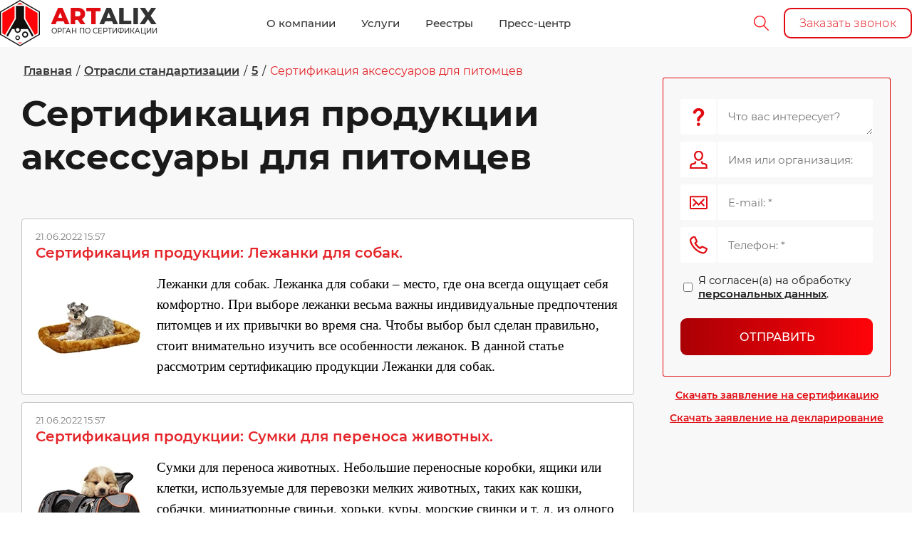

--- FILE ---
content_type: text/html; charset=utf-8
request_url: https://artalix.ru/sertifikaciya-aksessuarov-dlya-pitomcev
body_size: 73748
content:
	

<!DOCTYPE html>
<html lang='ru'>
<head>
<link rel="preload" href="/g/fonts/montserrat/montserrat-t.woff2" as="font" crossorigin>
<link rel="preload" href="/g/fonts/montserrat/montserrat-t-i.woff2" as="font" crossorigin>
<link rel="preload" href="/g/fonts/montserrat/montserrat-e-l.woff2" as="font" crossorigin>
<link rel="preload" href="/g/fonts/montserrat/montserrat-e-l-i.woff2" as="font" crossorigin>
<link rel="preload" href="/g/fonts/montserrat/montserrat-l.woff2" as="font" crossorigin>
<link rel="preload" href="/g/fonts/montserrat/montserrat-l-i.woff2" as="font" crossorigin>
<link rel="preload" href="/g/fonts/montserrat/montserrat-r.woff2" as="font" crossorigin>
<link rel="preload" href="/g/fonts/montserrat/montserrat-r-i.woff2" as="font" crossorigin>
<link rel="preload" href="/g/fonts/montserrat/montserrat-m.woff2" as="font" crossorigin>
<link rel="preload" href="/g/fonts/montserrat/montserrat-m-i.woff2" as="font" crossorigin>
<link rel="preload" href="/g/fonts/montserrat/montserrat-s-b.woff2" as="font" crossorigin>
<link rel="preload" href="/g/fonts/montserrat/montserrat-s-b-i.woff2" as="font" crossorigin>
<link rel="preload" href="/g/fonts/montserrat/montserrat-b.woff2" as="font" crossorigin>
<link rel="preload" href="/g/fonts/montserrat/montserrat-b-i.woff2" as="font" crossorigin>
<link rel="preload" href="/g/fonts/montserrat/montserrat-e-b.woff2" as="font" crossorigin>
<link rel="preload" href="/g/fonts/montserrat/montserrat-e-b-i.woff2" as="font" crossorigin>
<link rel="preload" href="/g/fonts/montserrat/montserrat-bl.woff2" as="font" crossorigin>
<link rel="preload" href="/g/fonts/montserrat/montserrat-bl-i.woff2" as="font" crossorigin>
<link rel="preload" href="/g/fonts/open_sans/open_sans-l.woff2" as="font" crossorigin>
<link rel="preload" href="/g/fonts/open_sans/open_sans-l-i.woff2" as="font" crossorigin>
<link rel="preload" href="/g/fonts/open_sans/open_sans-r.woff2" as="font" crossorigin>
<link rel="preload" href="/g/fonts/open_sans/open_sans-r-i.woff2" as="font" crossorigin>
<link rel="preload" href="/g/fonts/open_sans/open_sans-s-b.woff2" as="font" crossorigin>
<link rel="preload" href="/g/fonts/open_sans/open_sans-s-b-i.woff2" as="font" crossorigin>
<link rel="preload" href="/g/fonts/open_sans/open_sans-b.woff2" as="font" crossorigin>
<link rel="preload" href="/g/fonts/open_sans/open_sans-b-i.woff2" as="font" crossorigin>
<link rel="preload" href="/g/fonts/open_sans/open_sans-e-b.woff2" as="font" crossorigin>
<link rel="preload" href="/g/fonts/open_sans/open_sans-e-b-i.woff2" as="font" crossorigin>
<link rel="preload" href="/g/fonts/exo_2/exo2-t.woff2" as="font" crossorigin>
<link rel="preload" href="/g/fonts/exo_2/exo2-t-i.woff2" as="font" crossorigin>
<link rel="preload" href="/g/fonts/exo_2/exo2-e-l.woff2" as="font" crossorigin>
<link rel="preload" href="/g/fonts/exo_2/exo2-e-l-i.woff2" as="font" crossorigin>
<link rel="preload" href="/g/fonts/exo_2/exo2-l.woff2" as="font" crossorigin>
<link rel="preload" href="/g/fonts/exo_2/exo2-l-i.woff2" as="font" crossorigin>
<link rel="preload" href="/g/fonts/exo_2/exo2-r.woff2" as="font" crossorigin>
<link rel="preload" href="/g/fonts/exo_2/exo2-r-i.woff2" as="font" crossorigin>
<link rel="preload" href="/g/fonts/exo_2/exo2-m.woff2" as="font" crossorigin>
<link rel="preload" href="/g/fonts/exo_2/exo2-m-i.woff2" as="font" crossorigin>
<link rel="preload" href="/g/fonts/exo_2/exo2-s-b.woff2" as="font" crossorigin>
<link rel="preload" href="/g/fonts/exo_2/exo2-s-b-i.woff2" as="font" crossorigin>
<link rel="preload" href="/g/fonts/exo_2/exo2-b.woff2" as="font" crossorigin>
<link rel="preload" href="/g/fonts/exo_2/exo2-b-i.woff2" as="font" crossorigin>
<link rel="preload" href="/g/fonts/exo_2/exo2-e-b.woff2" as="font" crossorigin>
<link rel="preload" href="/g/fonts/exo_2/exo2-e-b-i.woff2" as="font" crossorigin>
<link rel="preload" href="/g/fonts/exo_2/exo2-bl.woff2" as="font" crossorigin>
<link rel="preload" href="/g/fonts/exo_2/exo2-bl-i.woff2" as="font" crossorigin>

<link rel="stylesheet" href="/t/v6444/images/mosaic/designs/design-i2zf4y9kr-1623319277_styles.css">
<meta charset="utf-8">
<meta name="robots" content="all">
<title>Сертификация аксессуаров для питомцев в области производства зоотоваров</title>
<meta name="description" content="В разделе сертификация по отраслям в области зоотоваров производства представлена продукция, относящаяся к аксессуарам для питомцев, которая в свою очередь подлежит стандартизации в Российской Федерации и странах Таможенного Союза.">
<meta name="keywords" content="Сертификация продукции аксессуары для питомцев">
<meta name="viewport" content="width=device-width, initial-scale=1">
<meta name="format-detection" content="telephone=no">


<script>
 var mapKeys = {
     google: "",
     yandex: ""
 };
 var mosaicDesignId = 4305702;
 var mosaicDesignPrefix = 'i2zf4y9kr-1623319277';
 var mosaicTimeZone = 'Asia/Tashkent';
</script>


<link rel="stylesheet" href="/g/s3/mosaic/css/ms_site_default.css">
<script src="/g/libs/jquery/1.10.2/jquery.min.js"></script>

 	<script src="/g/s3/mosaic/js/do/do.js?rnd=1768841318"></script>
	<link rel="stylesheet" href="/g/css/styles_articles_tpl.css">
	<link rel="stylesheet" href="/g/s3/mosaic/css/animate.css">
	<link rel="stylesheet" href="/t/v6444/images/mosaic/modules_patch.scss.css?rnd=1768841318">
	<script src="/g/s3/misc/form/1.2.0/s3.form.js"></script>

<meta name="ahrefs-site-verification" content="7c37f1397989e7ec146335e1018626666c85b395d707748da7a7efbf8bae6a2f"/>
<meta name="google-site-verification" content="E5BpFH4sukCDN-KeAsS4o9hzVHUF34uglPNopwE4oBs" />
<link rel="stylesheet" href="/g/libs/lightgallery-proxy-to-hs/lightgallery.proxy.to.hs.min.css" media="all" async>
<script src="/g/libs/lightgallery-proxy-to-hs/lightgallery.proxy.to.hs.stub.min.js"></script>
<script src="/g/libs/lightgallery-proxy-to-hs/lightgallery.proxy.to.hs.js" async></script>

            <!-- 46b9544ffa2e5e73c3c971fe2ede35a5 -->
            <script src='/shared/s3/js/lang/ru.js'></script>
            <script src='/shared/s3/js/common.min.js'></script>
        <link rel='stylesheet' type='text/css' href='/shared/s3/css/calendar.css' /><link rel="icon" href="/favicon.png" type="image/png">
	<link rel="apple-touch-icon" href="/thumb/2/LWXycLAsrYVHUeczKuvz_w/r/favicon.png">
	<link rel="apple-touch-icon" sizes="57x57" href="/thumb/2/cSiQoKjZkTMIo0ziQoXd3Q/57c57/favicon.png">
	<link rel="apple-touch-icon" sizes="60x60" href="/thumb/2/ADHYAP_QOPaTX7kCwZk1yQ/60c60/favicon.png">
	<link rel="apple-touch-icon" sizes="72x72" href="/thumb/2/NUeGOwT7ccqi0vKCk5c7CQ/72c72/favicon.png">
	<link rel="apple-touch-icon" sizes="76x76" href="/thumb/2/hXphuvuCGMlCNmPwtBK8JQ/76c76/favicon.png">
	<link rel="apple-touch-icon" sizes="114x114" href="/thumb/2/eu_DCr8HaH-4Fl9Q5T1Yug/114c114/favicon.png">
	<link rel="apple-touch-icon" sizes="120x120" href="/thumb/2/3MmgBXK7FEpfGfzqoDIQig/120c120/favicon.png">
	<link rel="apple-touch-icon" sizes="144x144" href="/thumb/2/j9LDtrtN_JRbLahuwp6tEA/144c144/favicon.png">
	<link rel="apple-touch-icon" sizes="152x152" href="/thumb/2/hJpSN6oEQd3e9064W7B_Jg/152c152/favicon.png">
	<link rel="apple-touch-icon" sizes="180x180" href="/thumb/2/f_vyPxiafrQ-f6zkloMaLQ/180c180/favicon.png">
	
	<meta name="msapplication-TileImage" content="/thumb/2/bmMZwZpxmRExzY98ed18Wg/c/favicon.png">
	<meta name="msapplication-square70x70logo" content="/thumb/2/u4ZCgXlIt0M0m6gZuZtRyQ/70c70/favicon.png">
	<meta name="msapplication-square150x150logo" content="/thumb/2/foNNC3kvbPYBac4AKEENng/150c150/favicon.png">
	<meta name="msapplication-wide310x150logo" content="/thumb/2/4xXaTyEaqfQGm4mLgRUUfg/310c150/favicon.png">
	<meta name="msapplication-square310x310logo" content="/thumb/2/rmdEXcb0zBLSx3J7TTuAiw/310c310/favicon.png">

<!--s3_require-->
<link rel="stylesheet" href="/g/basestyle/1.0.1/articles/articles.css" type="text/css"/>
<link rel="stylesheet" href="/g/basestyle/1.0.1/user/user.css" type="text/css"/>
<link rel="stylesheet" href="/g/basestyle/1.0.1/articles/articles.blue.css" type="text/css"/>
<script type="text/javascript" src="/g/templates/pages/2016.1/articles/articles.js" async></script>
<link rel="stylesheet" href="/t/images/css/site_addons.scss.css" type="text/css"/>
<link rel="stylesheet" href="/t/v6444/images/site.addons2.scss.css" type="text/css"/>
<script type="text/javascript" src="/t/v6444/images/site.addons3.js"></script>

<link rel="stylesheet" href="/t/images/mosaic/symbols/symbol-i2tc8yhnf_styles.css" type="text/css"/>
<link rel="stylesheet" href="/t/images/mosaic/symbols/symbol-iqquj3cp5_styles.css" type="text/css"/>
<link rel="stylesheet" href="/g/basestyle/1.0.1/user/user.blue.css" type="text/css"/>
<script type="text/javascript" src="/g/basestyle/1.0.1/user/user.js"></script>
<link rel="stylesheet" href="/t/images/mosaic/symbols/symbol-i42bne7k2_styles.css" type="text/css"/>
<link rel="stylesheet" href="/t/images/mosaic/symbols/symbol-i6iqlsxn1_styles.css" type="text/css"/>
<link rel="stylesheet" href="/t/images/mosaic/symbols/symbol-iddbyzejn_styles.css" type="text/css"/>
<link rel="stylesheet" href="/t/images/mosaic/symbols/symbol-i5b1sjz5s_styles.css" type="text/css"/>
<!--/s3_require-->

<link rel='stylesheet' type='text/css' href='/t/images/__csspatch/2/patch.css'/>




			<link id="mosaic-theme-css" rel="stylesheet" href="/t/v6444/images/mosaic/themes/i2zf4y9kr-1623319277_theme-iluaukpeh.css">
	<!-- mosaic.head.scripts -->
<link rel="preload" fetchpriority="high" as="image" href="/d/55043439_2_11zon_1.jpg" type="image/webp">
<!-- /mosaic.head.scripts -->



</head>
<body>
<div class='mosaic-wrap'>
<div class='root root--u-i2zf4y9kr' id='i2zf4y9kr_0'>

<div class='section section--u-i2tc8yhnf' id='i2tc8yhnf_0' data-do-section='{"screen":{"scroll":false,"smooth":true}}'>
<div class='container container--u-i1l8tzi49' id='i1l8tzi49_0'>
<div class='mosaic-s3-include mosaic-s3-include--u-ihhd08dkn' id='ihhd08dkn_0'>
<script type="text/javascript" src="/g/s3/xapi/xapi.bundle.js"></script>
<script src="/t/v6444/images/ajax-menu.js"></script>
<link rel="stylesheet" href="/t/v6444/images/ajax-menu.scss.css">

<header class="site-header new_view_menu">
	<div class="site-header__inner">
		<div class="site-header__top-panel not_main slider_empty">
			<div class="site-header__top-inner">
				<div class="site-header__burger-opener"></div>
				<div class="site-header__logo">
					<a href="https://artalix.ru">
													<span class="logo">
								<img src="/thumb/2/1Tk-0V7sEWxH4Ph4qFCXgQ/65r65/d/logotip_artaliks.png" alt="">
							</span>
																			<span class="site_info">
								<span class="site_name">ART<span>ALIX</span></span>								<span class="site_desc">ОРГАН ПО СЕРТИФИКАЦИИ</span>							</span>
											</a>
				</div>
				<div class="site-header__menu">
					<ul class="menu-top"><li class="has-child"><a href="#"  style="cursor: default"><span><span class="menu_title">О компании</span></span></a><ul class="level-2"><li><a href="/about" ><span><span class="menu_title">Подробнее о нас</span></span></a></li><li><a href="/istoriya-razvitiya" ><span><span class="menu_title">История развития</span></span></a></li><li><a href="/attestaty-i-licenzii" ><span><span class="menu_title">Аттестаты и лицензии</span></span></a></li><li><a href="/oblast-akkreditaciya" ><span><span class="menu_title">Область аккредитации</span></span></a></li><li><a href="/blagodarstvennye-pisma" ><span><span class="menu_title">Благодарственные письма</span></span></a></li><li><a href="/otzyvy" ><span><span class="menu_title">Отзывы</span></span></a></li><li><a href="/rekvizity" ><span><span class="menu_title">Реквизиты</span></span></a></li><li><a href="/vakansii" ><span><span class="menu_title">Вакансии</span></span></a></li><li><a href="/kontakty" ><span><span class="menu_title">Контакты</span></span></a></li><li><a href="/politika-v-oblasti-komplaens" ><span><span class="menu_title">Комплаенс</span></span></a></li></ul></li><li class="has-child"><a href="/uslugi" ><span><span class="menu_title">Услуги</span></span></a><ul class="level-2"><li class="has-child"><a href="#"  style="cursor: default"><span><span class="menu_title">Добровольная</span></span></a><ul class="level-3"><li><a href="/uslugi/dobrovolnaya/dobrovolnaya-sertifikaciya" ><span><span class="menu_title">Добровольная сертификация</span></span><span class="menu_desc">Узнайте стоимость услуги по обязательной и добровольной сертификации продукции от компании АРТАЛИКС. Помогаем пройти все этапы сертификации, включая проверку на соответствие стандартам и получение сертификатов качества</span></a></li><li><a href="/uslugi/dobrovolnaya/klassifikaciya-gostinic-sredstv-razmeshcheniya" ><span><span class="menu_title">Классификация гостиниц (средств размещения)</span></span></a></li><li><a href="/uslugi/dobrovolnaya/nezavisimaya-rossijskaya-sertifikaciya-uslug-nrsu" ><span><span class="menu_title">Независимая Российская Сертификация Услуг (НРСУ)</span></span><span class="menu_desc">Арталикс занимается независимой сертификацией товаров на производствах, в торговле и обслуживании. Документ подтверждает качество товаров и готовности эксплуатации</span></a></li><li><a href="/uslugi/dobrovolnaya/ocenka-opyta-i-delovoj-reputacii-sertifikat-rdr" ><span><span class="menu_title">Оценка опыта и деловой репутации, сертификат РДР</span></span><span class="menu_desc">Арталикс предлагает услуги по проведению сертификации РДР с учетом стандарта СТО РДР. Документ позволяет увеличивать объемы сбыта товаров и повысить имидж компании</span></a></li><li><a href="/uslugi/dobrovolnaya/sertifikat-registra-proverennyh-organizacij" ><span><span class="menu_title">Сертификат Регистра проверенных организаций</span></span><span class="menu_desc">ARTALIX выполняет добровольную сертификацию РПО с учетом нормативов РФ. Документ подтверждает благонадежность компании и открывает новые перспективы развития</span></a></li><li><a href="/uslugi/dobrovolnaya/sertifikat-sejsmostojkosti" ><span><span class="menu_title">Сертификат сейсмостойкости</span></span><span class="menu_desc">Проводится сертификация для оценки сейсмостойкости. Документ подтверждает готовность оборудования к эксплуатации в условиях повышенного риска землетрясений</span></a></li><li><a href="/uslugi/dobrovolnaya/sertifikaciya-halyal" ><span><span class="menu_title">Сертификация Халяль</span></span><span class="menu_desc">Выполняется сертификация «Халяль» с учетом стандартов, предусмотренных исламской организацией. При необходимости оформляется сопутствующий пакет документов</span></a></li></ul></li><li class="has-child"><a href="#"  style="cursor: default"><span><span class="menu_title">Производство</span></span></a><ul class="level-3"><li><a href="/uslugi/proizvodstvo/importnaya-produkciya" ><span><span class="menu_title">Импортная продукция</span></span><span class="menu_desc">Осуществляется обязательная сертификация импортной продукции с учетом установленных ГОСТ. Все исследования проводятся в собственных аккредитованных лабораториях</span></a></li><li><a href="/uslugi/proizvodstvo/inspekcionnyj-kontrol" ><span><span class="menu_title">Инспекционный контроль</span></span><span class="menu_desc">Осуществляется ежегодный инспекционный контроль для подтверждения соответствия продукции правилам и условиям пройденной сертификации, стандартам безопасности</span></a></li><li><a href="/uslugi/proizvodstvo/programma-proizvodstvennogo-kontrolya" ><span><span class="menu_title">Программа производственного контроля</span></span><span class="menu_desc">Осуществляется производственный контроль, включая проверку на соблюдение санитарно-гигиенических норм и противоэпидемических мероприятий на предприятиях</span></a></li><li><a href="/uslugi/proizvodstvo/sertifikat-kachestva" ><span><span class="menu_title">Сертификат качества</span></span><span class="menu_desc">Предлагаются услуги по государственной и международной сертификации в разных сферах. Документ официально подтверждает соответствие продукции требованиям ТС</span></a></li><li><a href="/uslugi/proizvodstvo/sertifikaciya-oborudovaniya" ><span><span class="menu_title">Сертификация оборудования</span></span><span class="menu_desc">Осуществляется сертификация технологического оборудования. Документ является подтверждением безопасности эксплуатации техники на производствах и промышленности</span></a></li><li><a href="/uslugi/proizvodstvo/sertifikaciya-proizvodstva" ><span><span class="menu_title">Сертификация производства</span></span><span class="menu_desc">Осуществляются услуги по сертификации производительной деятельности в различных сферах. Полученный сертификат доказывает безопасность использования продукции</span></a></li></ul></li><li class="has-child"><a href="#"  style="cursor: default"><span><span class="menu_title">Продукция</span></span></a><ul class="level-3"><li><a href="/uslugi/produktsiya/sertifikaciya-produkcii" ><span><span class="menu_title">Сертификация продукции</span></span><span class="menu_desc">Предлагается прохождение сертификации в Москве. Обязательная процедура позволяет определить соответствие товаров и услуг установленным стандартам качества</span></a></li><li><a href="/uslugi/produktsiya/obyazatelnaya-i-dobrovolnaya-sertifikaciya" ><span><span class="menu_title">Обязательная и добровольная сертификация</span></span><span class="menu_desc">Проводится добровольная сертификация товаров. После лабораторных исследований клиент получает документ, подтверждающий качество и готовность к использованию</span></a></li><li><a href="/uslugi/produktsiya/otkaznoe-pismo-po-sertifikacii" ><span><span class="menu_title">Отказное письмо по сертификации</span></span><span class="menu_desc">Оказывается помощь в оформлении отказного письма по сертификации. Это официальное подтверждение, что товар не нуждается в обязательном получении сертификата в РФ</span></a></li><li><a href="/uslugi/produktsiya/podtverzhdenie-sootvetstviya" ><span><span class="menu_title">Подтверждение соответствия</span></span><span class="menu_desc">Организуется обязательное подтверждение соответствия. Процедура включает проверку организаций на соблюдение правил, установленных техническим регламентом</span></a></li><li><a href="/uslugi/produktsiya/protokol-ispytanij-na-produkciyu" ><span><span class="menu_title">Протокол испытаний на продукцию</span></span><span class="menu_desc">Имеются аккредитованные лаборатории, позволяющие подготовить протоколы по результатам проведенных проверок. Документ необходим для получения сертификата</span></a></li><li><a href="/uslugi/produktsiya/sertifikat-sootvetstviya-gost-r" ><span><span class="menu_title">Сертификат соответствия ГОСТ Р</span></span><span class="menu_desc">Оказывается профессиональное содействие в успешном получении документа добровольной сертификации ГОСТ Р. Его наличие увеличивает конкурентное преимущество</span></a></li><li><a href="/uslugi/produktsiya/sertifikat-sootvetstviya-produkcii" ><span><span class="menu_title">Сертификат соответствия продукции</span></span><span class="menu_desc">Предлагается оформление сертификата соответствия по доступным ценам. Документ является официальным подтверждением, что товар соответствует стандартам и ТС</span></a></li><li><a href="/uslugi/produktsiya/sertifikat-sootvetstviya-rst-na-tovar" ><span><span class="menu_title">Сертификат соответствия РСТ на товар</span></span><span class="menu_desc">Выполняются лабораторные проверки продукции с оформлением сертификата ТР ТС. Документ подтверждает выполнение товарами правил технического регламента</span></a></li></ul></li><li class="has-child"><a href="#"  style="cursor: default"><span><span class="menu_title">Маркетплейсы</span></span></a><ul class="level-3"><li><a href="/uslugi/marketpleysy/sertifikaciya-dlya-marketplejsov" ><span><span class="menu_title">Сертификация для маркетплейсов</span></span><span class="menu_desc">Возможно прохождение сертификации товаров для реализации на маркетплейсах. Это обязательное условие, действующее для продавцов и потенциальных партнеров</span></a></li><li><a href="/uslugi/marketpleysy/goods" ><span><span class="menu_title">Goods</span></span><span class="menu_desc">Предлагается прохождение сертификации для поставщиков, планирующих сотрудничать с Goods. Процедура подтверждает высокое качество товаров и безопасность</span></a></li><li><a href="/uslugi/marketpleysy/metro" ><span><span class="menu_title">Metro</span></span><span class="menu_desc">Оказывается профессиональная помощь в прохождении сертификации для поставщиков, работающих с Metro. Команда экспертов проводит проверки на основании ТС и ГОСТ</span></a></li><li><a href="/uslugi/marketpleysy/ozon" ><span><span class="menu_title">Ozon</span></span><span class="menu_desc">Осуществляется сертификация товаров для продавцов на Ozon. Заключение подтверждает соответствие продукции установленным нормативам и стандартам безопасности</span></a></li><li><a href="/uslugi/marketpleysy/wildberries" ><span><span class="menu_title">Wildberries</span></span><span class="menu_desc">Проводится сертификация для продавцов, работающих на Wildberries. Сертификат или декларация соответствия является обязательным требованием для всех продавцов</span></a></li><li><a href="/uslugi/marketpleysy/beru" ><span><span class="menu_title">Беру</span></span><span class="menu_desc">Проводится сертификация товаров, предназначенных для продажи на Беру. Это документ, подтверждающий заявленное качество и безопасность продукции и услуг</span></a></li><li><a href="/uslugi/marketpleysy/detskij-mir" ><span><span class="menu_title">Детский мир</span></span><span class="menu_desc">Ведется сертификация товаров для компаний, занимающихся реализацией в Детском Мире. Процедура обязательна из-за высоких требований к детской продукции</span></a></li><li><a href="/uslugi/marketpleysy/lenta" ><span><span class="menu_title">Лента</span></span><span class="menu_desc">Осуществляется сертификация товаров для поставщиков, сотрудничающих с гипермаркетом Лента. Получение документа является обязательным условием для торговли</span></a></li><li><a href="/uslugi/marketpleysy/lerua-merlen" ><span><span class="menu_title">Леруа Мерлен</span></span><span class="menu_desc">Осуществляется оформление сертификата на строительную продукцию для реализации в международной компании Леруа Мерлен. Документ обязателен для потенциальных партнеров</span></a></li><li><a href="/uslugi/marketpleysy/okej" ><span><span class="menu_title">О’КЕЙ</span></span><span class="menu_desc">Проводится добровольная и обязательная сертификация товаров для поставщиков, работающих с О'Кей. Мероприятия осуществляются с учетом действующего порядка в РФ</span></a></li><li><a href="/uslugi/marketpleysy/perekrestok" ><span><span class="menu_title">Перекресток</span></span><span class="menu_desc">Оказывается содействие в получении сертификата для поставщиков, планирующих продажу товаров в Перекрестке. Документ обязателен для работы и подтверждения качества</span></a></li></ul></li><li class="has-child"><a href="#"  style="cursor: default"><span><span class="menu_title">Пожарная безопасность</span></span></a><ul class="level-3"><li><a href="/uslugi/pozharnaya-bezopasnost/sertifikat-pozharnoj-bezopasnosti" ><span><span class="menu_title">Сертификат пожарной безопасности</span></span></a></li><li><a href="/uslugi/pozharnaya-bezopasnost/deklaraciya-pozharnoj-bezopasnosti" ><span><span class="menu_title">Декларация пожарной безопасности</span></span><span class="menu_desc">Можно оформить пожарную декларацию в короткие сроки, подтверждающую соответствие объекта установленным государственным нормам и требованиям ФЗ-123</span></a></li><li><a href="/uslugi/pozharnaya-bezopasnost/deklaraciya-pozharnoj-bezopasnosti-zdanij-i-sooruzhenij" ><span><span class="menu_title">Декларация пожарной безопасности зданий и сооружений</span></span><span class="menu_desc">Предлагается оформление декларации пожарной безопасности сооружений с учетом законодательных требований. Процедура декларирования снижает риск возгорания</span></a></li><li><a href="/uslugi/pozharnaya-bezopasnost/deklaraciya-pozharnoj-bezopasnosti-na-produkciyu" ><span><span class="menu_title">Декларация пожарной безопасности на продукцию</span></span><span class="menu_desc">Клиенты могут пройти сертификацию пожарной безопасности под ключ в короткие сроки. Все мероприятия выполняются в соответствии с ФЗ-123</span></a></li><li><a href="/uslugi/pozharnaya-bezopasnost/dobrovolnyj-pozharnyj-sertifikat" ><span><span class="menu_title">Добровольный пожарный сертификат</span></span><span class="menu_desc">Предлагается пройти процедуру добровольной сертификации пожарной безопасности. Документ подтверждает соблюдение государственных требований и стандартизации</span></a></li><li><a href="/uslugi/pozharnaya-bezopasnost/licenziya-mchs" ><span><span class="menu_title">Лицензия МЧС</span></span><span class="menu_desc">Оказывается содействие в оформлении лицензии МЧС. Наличие документа разрешает компаниям вести работу по тушению пожаров и использование защитных средств</span></a></li><li><a href="/uslugi/pozharnaya-bezopasnost/nezavisimaya-ocenka-pozharnogo-riska" ><span><span class="menu_title">Независимая оценка пожарного риска</span></span><span class="menu_desc">Проводится независимая оценка пожарного риска для определения технического состояния строительного объекта и соответствия нормам пожарной безопасности</span></a></li><li><a href="/uslugi/pozharnaya-bezopasnost/otkaznoe-pismo-po-pozharnoj-bezopasnosti" ><span><span class="menu_title">Отказное письмо по пожарной безопасности</span></span><span class="menu_desc">Клиент получит помощь в оформлении отказного письма по пожарной безопасности. Это подтверждение, что продукция не требует обязательного разрешения</span></a></li><li><a href="/uslugi/pozharnaya-bezopasnost/ocenka-riskov-vosplameneniya" ><span><span class="menu_title">Оценка рисков воспламенения</span></span><span class="menu_desc">Можно заказать оценку рисков воспламенения по доступным ценам. Процедура помогает предотвратить сложности с контролирующими и надзирательными органами</span></a></li><li><a href="/uslugi/pozharnaya-bezopasnost/pozharnye-stu" ><span><span class="menu_title">Пожарные СТУ</span></span><span class="menu_desc">Предлагается помощь в разработке СТУ пожарной безопасности. Мероприятие необходимо для обеспечения безопасности на объектах капитального строительства</span></a></li><li><a href="/uslugi/pozharnaya-bezopasnost/proekt-na-pozharnuyu-signalizaciyu-i-sistemu-opoveshcheniya-lyudej-o-pozhare" ><span><span class="menu_title">Проект на пожарную сигнализацию и систему оповещения людей о пожаре</span></span><span class="menu_desc">Предлагается разработка проекта пожарной сигнализации. В процессе ОПС используются автоматизированные технологии, позволяющие оповестить МЧС о возгорании</span></a></li><li><a href="/uslugi/pozharnaya-bezopasnost/raschet-kategorij-pomeshchenij" ><span><span class="menu_title">Расчет категорий помещений</span></span><span class="menu_desc">Каждый клиент может заказать расчет категорий пожарной безопасности помещений с СП 12.13130-2009. В работе учтена государственная классификация</span></a></li><li><a href="/uslugi/pozharnaya-bezopasnost/raschet-po-ocenke-pozharnogo-riska" ><span><span class="menu_title">Расчет по оценке пожарного риска</span></span><span class="menu_desc">Предлагаются услуги по расчетам пожарного риска. Это показатель, определяющий вероятность возгорания на производстве. Работы проводятся на основании ФЗ-123</span></a></li><li><a href="/uslugi/pozharnaya-bezopasnost/sertifikat-pozharnoj-bezopasnosti-na-kabelnuyu-produkciyu" ><span><span class="menu_title">Сертификат пожарной безопасности на кабельную продукцию</span></span><span class="menu_desc">Можно оформить сертификат на кабельную продукцию под ключ, включая проведение контрольных мероприятий по установлению безопасности товаров</span></a></li><li><a href="/uslugi/pozharnaya-bezopasnost/sertifikat-pozharnoj-bezopasnosti-na-krasku" ><span><span class="menu_title">Сертификат пожарной безопасности на краску</span></span><span class="menu_desc">Ведется сертификация краски по пожарной безопасности. Документ подтверждает безопасность лакокрасочного материала и заявленный производителем состав</span></a></li><li><a href="/uslugi/pozharnaya-bezopasnost/sertifikat-pozharnoj-bezopasnosti-na-laminat" ><span><span class="menu_title">Сертификат пожарной безопасности на ламинат</span></span><span class="menu_desc">Проводится сертификация пожарной безопасности ламината и стройматериалов. Документ подтверждает характеристики и готовность к безопасной эксплуатации товара</span></a></li><li><a href="/uslugi/pozharnaya-bezopasnost/sertifikat-pozharnoj-bezopasnosti-na-linoleum" ><span><span class="menu_title">Сертификат пожарной безопасности на линолеум</span></span><span class="menu_desc">Проводится сертификация пожарной безопасности на линолеум и напольные покрытия. Документ подтверждает соответствие состава и безопасность использования</span></a></li><li><a href="/uslugi/pozharnaya-bezopasnost/sertifikat-pozharnoj-bezopasnosti-na-natyazhnye-potolki" ><span><span class="menu_title">Сертификат пожарной безопасности на натяжные потолки</span></span><span class="menu_desc">Осуществляется сертификация пожарной безопасности на натяжные потолки для проверки на соответствие стандартным качества и готовность к эксплуатации</span></a></li><li><a href="/uslugi/pozharnaya-bezopasnost/sertifikat-pozharnoj-bezopasnosti-na-oboi" ><span><span class="menu_title">Сертификат пожарной безопасности на обои</span></span><span class="menu_desc">Доступна услуга прохождения сертификации пожарной безопасности на обои. Документ подтверждает соответствие продукции отечественным и международным стандартам качества</span></a></li><li><a href="/uslugi/pozharnaya-bezopasnost/sertifikat-pozharnoj-bezopasnosti-na-steklooboi" ><span><span class="menu_title">Сертификат пожарной безопасности на стеклообои</span></span><span class="menu_desc">Проводится сертификация пожарной безопасности на стеклообои. Это обязательный документ, без которого реализация отделочного материала на рынке запрещена</span></a></li><li><a href="/uslugi/pozharnaya-bezopasnost/sertifikat-pozharnoj-bezopasnosti-na-otdelochnye-materialy" ><span><span class="menu_title">Сертификат пожарной безопасности на отделочные материалы</span></span><span class="menu_desc">Доступна сертификация пожарной безопасности на отделочные материалы в короткие сроки. Для отдельных категорий это обязательный документ для реализации</span></a></li><li><a href="/uslugi/pozharnaya-bezopasnost/sertifikat-pozharnoj-bezopasnosti-na-paneli-mdf" ><span><span class="menu_title">Сертификат пожарной безопасности на панели МДФ</span></span><span class="menu_desc">Сертификат пожарной безопасности на панели МДФ - это документ, подтверждающий соответствие товара стандартам качества. Услугу можно заказать в короткие сроки</span></a></li><li><a href="/uslugi/pozharnaya-bezopasnost/sertifikat-pozharnoj-bezopasnosti-na-paneli-pvh" ><span><span class="menu_title">Сертификат пожарной безопасности на панели пвх</span></span><span class="menu_desc">Сертификат, подтверждающий пожарную безопасность панелей ПВХ является разрешением для реализации продукции. Процедуру можно заказать онлайн или по телефону</span></a></li><li><a href="/uslugi/pozharnaya-bezopasnost/sertifikat-pozharnoj-bezopasnosti-na-stroitelnye-materialy" ><span><span class="menu_title">Сертификат пожарной безопасности на строительные материалы</span></span><span class="menu_desc">Проводится сертификация пожарной безопасности на стройматериалы всех видов. Процедура подтверждает возможность эксплуатации и соответствие показателей товара</span></a></li><li><a href="/uslugi/pozharnaya-bezopasnost/sertifikat-pozharnoj-bezopasnosti-na-sendvich-paneli" ><span><span class="menu_title">Сертификат пожарной безопасности на сэндвич панели</span></span><span class="menu_desc">Сертификат пожарной безопасности на сэндвич-панели является разрешительным документом на продажу. Доступна процедура в соответствии с установленным ТС</span></a></li><li><a href="/uslugi/pozharnaya-bezopasnost/sertifikat-na-pozharnye-shkafy" ><span><span class="menu_title">Сертификат на пожарные шкафы</span></span><span class="menu_desc">Доступно проведение обязательной сертификации на пожарные шкафы. Проверка осуществляется с учетом законодательных регламентов и наличии пакета документов</span></a></li><li><a href="/uslugi/pozharnaya-bezopasnost/sertifikat-na-nalivnoj-pol" ><span><span class="menu_title">Сертификат на наливной пол</span></span><span class="menu_desc">Сертификат пожарной безопасности на наливной пол доказывает уровень качества и подтверждает характеристики товара. Процедура выполняется в строгие сроки</span></a></li><li><a href="/uslugi/sertifikat-na-pesok" ><span><span class="menu_title">Сертификат на песок</span></span><span class="menu_desc">Сертификат пожарной безопасности на песок является обязательным документом для эксплуатации на стройобъектах. Оформляется документ с учетом регламента РФ</span></a></li></ul></li><li class="has-child"><a href="#"  style="cursor: default"><span><span class="menu_title">Декларирование</span></span></a><ul class="level-3"><li><a href="/deklaraciya/sootvetstviya-na-vodu" ><span><span class="menu_title">Декларация соответствия на воду</span></span><span class="menu_desc">Проводится декларирование на воду. Документ подтверждает безопасность и соответствие нормам. Работают собственные лаборатории, ускоряющие получение документа</span></a></li><li><a href="/deklaraciya/sootvetstviya" ><span><span class="menu_title">Декларация соответствия</span></span><span class="menu_desc">Декларация соответствия подтверждает соответствие товаров и услуг нормативным требованиям технического регламента, ГОСТ и другим обязательным документам РФ</span></a></li><li><a href="/deklaraciya/pishchevoj-produkcii" ><span><span class="menu_title">Пищевой продукции</span></span><span class="menu_desc">Проводится сертификация пищевой продукции с учетом требований законов РФ. Документ подтверждает заявленное качество, характеристики и безопасность товара</span></a></li><li><a href="/deklaraciya/dlya-ozon" ><span><span class="menu_title">Декларация для Ozon</span></span><span class="menu_desc">Оказывается содействие в оформлении таможенной декларации для маркетплейса Ozon. Данный документ обязателен для реализации товаров поставщиками и партнерами</span></a></li><li><a href="/deklaraciya/dlya-wildberries" ><span><span class="menu_title">Декларация для Wildberries</span></span><span class="menu_desc">Доступно декларирование товаров и услуг для маркетплейса Wildberries. Наличие документа является обязательным требованием для всех продавцов и партнеров</span></a></li><li><a href="/deklaraciya/na-med" ><span><span class="menu_title">Декларация на мёд</span></span><span class="menu_desc">Доступно декларирование меда по доступным ценам. Это официальное подтверждение безопасности пищевой продукции установленным нормативам и требованиям РФ</span></a></li><li><a href="/deklaraciya/medicinskie-izdeliya" ><span><span class="menu_title">Декларация на медицинские изделия</span></span><span class="menu_desc">Декларирование медицинских изделий – это обязательная процедура, разрешающая продажу продукции на рынке. Оказывается профессиональная помощь по доступным ценам</span></a></li><li><a href="/deklaraciya/molochnaya-produkciya" ><span><span class="menu_title">Декларация на молочную продукцию</span></span><span class="menu_desc">Осуществляется декларирование молочной продукции в соответствии с требованиями ТР ТС. Это обязательный документ, без которого реализация товаров запрещена</span></a></li><li><a href="/deklaraciya/oborudovanie" ><span><span class="menu_title">Декларация на оборудование</span></span><span class="menu_desc">Декларация на оборудование подтверждает соответствие аппаратуры и автомобилей заявленным требованиям ТС ЕАЭС. Можно пройти процедуру в короткие сроки</span></a></li><li><a href="/deklaraciya/odezhda" ><span><span class="menu_title">Декларация на одежду</span></span><span class="menu_desc">Проводится декларирование на одежду на основании регламента ТС. Это этап, подтверждающий безопасность изделия и состава материала, возможность эксплуатации</span></a></li><li><a href="/deklaraciya/recirkulyator" ><span><span class="menu_title">Декларация на рециркулятор</span></span><span class="menu_desc">Осуществляется декларирование на рециркулятор. Документ доказывает безопасность использования оборудования и соответствие заявленных характеристик компанией</span></a></li><li><a href="/deklaraciya/syr" ><span><span class="menu_title">Декларация на сыр</span></span><span class="menu_desc">Декларация на сыр подтверждает соответствие качества пищевого продукта требованиям ТС и ГОСТ. Оказывается помощь в прохождении процедуры по доступным ценам</span></a></li><li><a href="/deklaraciya/hleb" ><span><span class="menu_title">Декларация на хлеб</span></span><span class="menu_desc">Декларация на хлеб - это подтверждение безопасности и качества реализуемой продукции. Процедура осуществляется в строго указанные сроки и по доступным ценам</span></a></li><li><a href="/deklaraciya/sootvetstviya-gost-r" ><span><span class="menu_title">Декларация соответствия ГОСТ Р</span></span><span class="menu_desc">Декларация соответствия ГОСТ Р – это документ, подтверждающий соответствие товаров требованиям законодательства. Можно оформить в короткий срок</span></a></li><li><a href="/deklaraciya/sootvetstviya-na-antiseptiki-dlya-ruk" ><span><span class="menu_title">Декларация соответствия на антисептики для рук</span></span><span class="menu_desc">Декларация соответствия антисептика - это документ, подтверждающий безопасность продукции и возможность эксплуатации. Без декларации продажа в ЕЭАС запрещена</span></a></li><li><a href="/deklaraciya/sootvetstviya-na-zelen" ><span><span class="menu_title">Декларация соответствия на зелень</span></span><span class="menu_desc">Декларация соответствия на зелень обязательна для реализации продукции на рынке. Оказывается профессиональная помощь в прохождении процедуры по доступным ценам</span></a></li><li><a href="/deklaraciya/sootvetstviya-na-zerno" ><span><span class="menu_title">Декларация соответствия на зерно</span></span><span class="menu_desc">Декларация соответствия на зерно – это документ, без которого невозможна продажа продукции. Команда экспертов поможет оформить документ в быстрые сроки</span></a></li><li><a href="/deklaraciya/sootvetstviya-na-kartofel" ><span><span class="menu_title">Декларация соответствия на картофель</span></span><span class="menu_desc">В ARTALIX доступно декларирование на картофель в короткие сроки. Документ подтверждает качество продукта и его безопасность использования конечным потребителем</span></a></li><li><a href="/deklaraciya/sootvetstviya-na-kitajskij-tovar" ><span><span class="menu_title">Декларация соответствия на китайский товар</span></span><span class="menu_desc">Декларирование китайских товаров – это процедура проверки импортной продукции на безопасность состава и возможность продажи. Без декларации реализация запрещена</span></a></li><li><a href="/deklaraciya/sootvetstviya-na-krem" ><span><span class="menu_title">Декларация соответствия на крем</span></span><span class="menu_desc">Арталикс проводит декларирование на крем. Проверка позволяет установить наличие заявленного качества и безопасность использования продукции конечным потребителем</span></a></li><li><a href="/deklaraciya/sootvetstviya-na-mebel" ><span><span class="menu_title">Декларация соответствия на мебель</span></span><span class="menu_desc">Получение декларации на мебель - это требование действующего законодательства. В Арталикс можно заказать прохождение процедуры в короткие сроки и по доступным ценам</span></a></li><li><a href="/deklaraciya/noski" ><span><span class="menu_title">Декларация соответствия на носки</span></span><span class="menu_desc">Оформление декларации на носки – это процедура, подтверждающая безопасность эксплуатации чулочной продукции. Арталикс окажет помощь в прохождении декларирования</span></a></li><li><a href="/deklaraciya/beton" ><span><span class="menu_title">Декларация на бетон</span></span><span class="menu_desc">Декларирование бетона является обязательной процедурой. Без нее применение материала запрещено. Документ подтверждает безопасность бетон и возможность эксплуатации</span></a></li><li><a href="/deklaraciya/sootvetstviya-na-obuv" ><span><span class="menu_title">Декларация соответствия на обувь</span></span><span class="menu_desc">Декларация соответствия на обувь – это документ, контролирующий исполнение требований ТС и безопасность товара. В Арталикс закажите процедуру онлайн и по телефону</span></a></li><li><a href="/deklaraciya/sootvetstviya-na-pakety" ><span><span class="menu_title">Декларация соответствия на пакеты</span></span><span class="menu_desc">Декларация соответствия на пакеты подтверждает, что продукция соответствует требованиям ТС. В Арталикс опытные эксперты помогут пройти процедуру в строгие сроки</span></a></li><li><a href="/deklaraciya/sootvetstviya-na-pelmeni" ><span><span class="menu_title">Декларация соответствия на пельмени</span></span><span class="menu_desc">Декларация на пельмени оформляется обязательно, так как это пищевая продукция. Документ подтверждает безопасность состава и возможность реализации товара на рынке</span></a></li><li><a href="/deklaraciya/sootvetstviya-na-pesok" ><span><span class="menu_title">Декларация соответствия на песок</span></span><span class="menu_desc">Декларация на песок оформляется в обязательном порядке. Документ доказывает соответствие характеристикам и возможность эксплуатации в капитальном строительстве</span></a></li><li><a href="/deklaraciya/sootvetstviya-na-podsolnechnik" ><span><span class="menu_title">Декларация соответствия на подсолнечник</span></span><span class="menu_desc">Документальное официальное свидетельство всестороннего соответствия российского подсолнечника установленным национальным стандартам качества и безопасности</span></a></li><li><a href="/deklaraciya/sootvetstviya-na-polotenca" ><span><span class="menu_title">Декларация соответствия на полотенца</span></span><span class="menu_desc">Официальное индустриальное удостоверение безупречного качества, что полотенца полностью отвечают всем требованиям безопасности для беспрепятственного обращения</span></a></li><li><a href="/deklaraciya/sootvetstviya-na-ryukzaki" ><span><span class="menu_title">Декларация соответствия на рюкзаки</span></span><span class="menu_desc">Без декларации на рюкзаки невозможно реализовать товар на рынке. Он должен быть безопасным и соответствовать стандартам качества, что и подтверждает декларирование</span></a></li><li><a href="/deklaraciya/sootvetstviya-na-sumki" ><span><span class="menu_title">Декларация соответствия на сумки</span></span><span class="menu_desc">Официальное независимое удостоверение строгого соответствия нормам безопасности для сумок, подтверждающее пригодность использования по назначению</span></a></li><li><a href="/deklaraciya/sootvetstviya-na-shokolad" ><span><span class="menu_title">Декларация соответствия на шоколад</span></span><span class="menu_desc">Заверение и сертификация строгого соответствия качественной шоколадной продукции обязательным требованиям к ингредиентам, производству и упаковке</span></a></li><li><a href="/deklaraciya/sootvetstviya-na-shtory" ><span><span class="menu_title">Декларация соответствия на шторы</span></span><span class="menu_desc">Декларация на шторы – это документ, подтверждающий безопасность продукции и соответствие составу. Арталикс поможет пройти процедуру с учетом технического регламента</span></a></li><li><a href="/deklaraciya/belya" ><span><span class="menu_title">Декларирование белья</span></span><span class="menu_desc">Независимое сертификационное подтверждение полного соответствия белья обязательным международным стандартам качества и безопасности для потребителей</span></a></li><li><a href="/deklaraciya/sootvetstviya-tamozhennogo-soyuza-tr-ts" ><span><span class="menu_title">Декларация соответствия таможенного союза (ТР ТС)</span></span><span class="menu_desc">Заверение и экспертное подтверждение обязательного соблюдения требований Таможенного союза для ввоза/реализации любой продукции на его территории</span></a></li><li><a href="/deklaraciya/kosmetiki" ><span><span class="menu_title">Декларирование косметики</span></span><span class="menu_desc">Официальное заключение о соблюдении косметической продукцией обязательных требований по составу, технологии производства для безопасности потребителей</span></a></li><li><a href="/deklaraciya/masla" ><span><span class="menu_title">Декларирование масла</span></span><span class="menu_desc">Заверение полного соответствия высококачественного национального масла строжайшим критериям безопасности для беспрепятственного обращения и экспорта</span></a></li><li><a href="/deklaraciya/myla" ><span><span class="menu_title">Декларирование мыла</span></span><span class="menu_desc">Декларирование и заверение строгого соответствия мыла всем требованиям безопасности для свободной законной реализации на рынках</span></a></li><li><a href="/deklaraciya/po-sheme-5d" ><span><span class="menu_title">Декларирование по схеме 5Д</span></span><span class="menu_desc">Упрощенное декларирование по схеме одного окна (5Д) для ускорения выпуска сертифицированной продукции на внутренний и внешние рынки</span></a></li><li><a href="/deklaraciya/pshenicy" ><span><span class="menu_title">Декларирование пшеницы</span></span><span class="menu_desc">Официальное российское государственное подтверждение надлежащей пригодности пшеницы для использования в пищевых и иных разрешенных целях</span></a></li><li><a href="/deklaraciya/medicinskie-uslugi" ><span><span class="menu_title">Декларация на медицинские услуги</span></span><span class="menu_desc">Обязательное профессиональное декларирование соблюдения установленных правил и норм в оказании высококачественных медицинских услуг населению</span></a></li><li><a href="/deklaraciya/sootvetstviya-na-parfyumeriyu" ><span><span class="menu_title">Декларация соответствия на парфюмерию</span></span><span class="menu_desc">Заверение абсолютной безопасности и удостоверение строгого соответствия парфюмерной продукции международным требованиям при использовании по назначению</span></a></li></ul></li><li class="has-child"><a href="#"  style="cursor: default"><span><span class="menu_title">ISO</span></span></a><ul class="level-3"><li><a href="/iso/sertifikat" ><span><span class="menu_title">Сертификат ISO (ИСО)</span></span><span class="menu_desc">Удостоверение высочайшего международного соответствия всей продукции/услуг/систем жестким обязательным требованиям стандартов серии ИСО</span></a></li><li><a href="/iso/ekologicheskij-sertifikat-sootvetstviya-iso-14001" ><span><span class="menu_title">Экологический сертификат соответствия ISO (ИСО) 14001</span></span><span class="menu_desc">Независимое официальное заключение о соответствии всей производственной деятельности компании российским природоохранным нормам и стандарту ИСО 14001</span></a></li><li><a href="/iso/sertifikaciya-hassp-22000" ><span><span class="menu_title">Сертификация ХАССП ИСО 22000</span></span><span class="menu_desc">Сертификация внедрения эффективной системы менеджмента безопасности выпускаемой пищевой продукции в полном соответствии с ИСО 22000</span></a></li><li><a href="/iso/sertifikat-45001-2020" ><span><span class="menu_title">Сертификат ISO (ИСО) 45001 - 2020</span></span><span class="menu_desc">Независимое экспертное подтверждение соответствия системы охраны здоровья и безопасного труда всех сотрудников жестким требованиям ИСО 45001</span></a></li><li><a href="/iso/sertifikaciya-50001-2018" ><span><span class="menu_title">Сертификация ISO (ИСО) 50001 - 2018</span></span><span class="menu_desc">Сертификация внедрения надежной системы рационального энергетического менеджмента на предприятии в полном соответствии с ИСО 50001</span></a></li><li><a href="/iso/sertifikaciya-9001-2015" ><span><span class="menu_title">Сертификация ISO (ИСО) 9001-2015</span></span><span class="menu_desc">Престижное сертификационное подтверждение внедрения и полного соответствия системы менеджмента качества требованиям последней версии ИСО 9001</span></a></li><li><a href="/iso/sertifikaciya-tu-29001" ><span><span class="menu_title">Сертификация ISO/TS (ИСО/ТУ) 29001</span></span><span class="menu_desc">Экспертная независимая сертификация лидирующей системы менеджмента для обеспечения наивысшего качества автомобильной промышленности по ИСО/ТУ 29001</span></a></li><li><a href="/iso/sertifikat-sootvetstviya-ohsas-18001-2007" ><span><span class="menu_title">Сертификат соответствия OHSAS 18001:2007</span></span><span class="menu_desc">Престижный сертификат профессионального соответствия системы управления охраной труда жестким требованиям международного стандарта OHSAS 18001</span></a></li><li><a href="/iso/integrirovannaya-sistema-menedzhmenta" ><span><span class="menu_title">Интегрированная система менеджмента</span></span><span class="menu_desc">Комплексная экспертная оценка и профессиональная сертификация интегрированных систем экологического и производственного менеджмента по ИСО 14001 и ИСО 9001</span></a></li><li><a href="/iso/sertifikat-sootvetstviya-mek-27001-2006" ><span><span class="menu_title">Сертификат соответствия ИСО/МЭК 27001-2006</span></span><span class="menu_desc">Заверение полного соответствия системы менеджмента информационной безопасности жестким требованиям новейшего престижного стандарта ИСО 27001</span></a></li><li><a href="/iso/sertifikat-sootvetstviya-smk-tu-16949-2009" ><span><span class="menu_title">Сертификат соответствия СМК ИСО/ТУ 16949-2009</span></span><span class="menu_desc">Обязательная сертификация системы менеджмента качества автопрома на строгое соответствие требованиям международного стандарта ИСО/ТУ 16949 последней редакции</span></a></li><li><a href="/iso/sertifikat-sootvetstviya-13485-2017" ><span><span class="menu_title">Сертификат соответствия  ISO (ИСО) 13485-2017</span></span><span class="menu_desc">Подтверждение высокого качества и полного соответствия системы менеджмента производства медицинских изделий строгим требованиям ИСО 13485</span></a></li><li><a href="/iso/sertifikat-sootvetstviya-sa-8000" ><span><span class="menu_title">Сертификат соответствия SA 8000</span></span><span class="menu_desc">Престижное подтверждение внедрения эффективной системы социальной ответственности по SA 8000 для надежной защиты прав работников предприятия</span></a></li><li><a href="/iso/sertifikat-sootvetstviya-28000" ><span><span class="menu_title">Сертификат соответствия ISO (ИСО) 28000</span></span><span class="menu_desc">Профессиональная независимая сертификация системы менеджмента цепочки поставок на полное соответствие жестким требованиям ИСО 28000</span></a></li><li><a href="/iso/standart-predpriyatiya-stp" ><span><span class="menu_title">Стандарт предприятия (СТП)</span></span><span class="menu_desc">Разработка специализированного корпоративного стандарта предприятия (СТП) для регламентации полного цикла производства и контроля качества выпускаемых изделий</span></a></li></ul></li><li class="has-child"><a href="#"  style="cursor: default"><span><span class="menu_title">Испытания</span></span></a><ul class="level-3"><li><a href="/ispytaniya/akkreditovannaya-ispytatelnaya-laboratoriya" ><span><span class="menu_title">Аккредитованная испытательная лаборатория</span></span><span class="menu_desc">Аккредитованный главный испытательный центр для проведения независимых исследований и высокоточных измерений по широкому спектру направлений</span></a></li><li><a href="/ispytaniya/analiz-okruzhayushchej-sredy" ><span><span class="menu_title">Анализ окружающей среды</span></span><span class="menu_desc">Профессиональная оценка и анализ воздействия производственной деятельности на состояние окружающей природной среды региона базирования предприятия</span></a></li><li><a href="/ispytaniya/gistologicheskie-issledovaniya" ><span><span class="menu_title">Гистологические исследования</span></span><span class="menu_desc">Микроскопические гистологические исследования и детальные анализы структуры биологических тканей в медицинских и ветеринарных целях</span></a></li><li><a href="/ispytaniya/v-celyah-deklarirovaniya" ><span><span class="menu_title">Испытания в целях декларирования</span></span><span class="menu_desc">Полный комплекс испытаний промышленной и потребительской продукции в целях ее обязательного декларирования на соответствие установленным требованиям</span></a></li><li><a href="/ispytaniya/na-issledovanie-gmo" ><span><span class="menu_title">Испытания на исследование ГМО</span></span><span class="menu_desc">Аналитические экспресс-исследования методом ПЦР на содержание генетически модифицированных организмов (ГМО) в пищевой и сельхозпродукции</span></a></li><li><a href="/ispytaniya/produkcii-na-opredelenie-zhirnokislotnogo-sostava" ><span><span class="menu_title">Испытания продукции на определение жирнокислотного состава</span></span><span class="menu_desc">Исчерпывающие лабораторные испытания пищевой продукции для определения полного состава жирных кислот и ее пищевой безопасной ценности</span></a></li><li><a href="/ispytaniya/produkcii-na-srok-godnosti" ><span><span class="menu_title">Испытания продукции на срок годности</span></span><span class="menu_desc">Проведение комплекса испытаний для определения полных реальных сроков годности и безопасного использования различных товаров и продукции. Перейдите по ссылке к услуге</span></a></li><li><a href="/ispytaniya/nerazrushayushchij-kontrol" ><span><span class="menu_title">Неразрушающий контроль</span></span><span class="menu_desc">Высококачественный неразрушающий контроль изделий из различных материалов современными методами дефектоскопии без нарушения их целостности</span></a></li><li><a href="/ispytaniya/oformlenie-protokola-ispytanij" ><span><span class="menu_title">Оформление протокола испытаний</span></span><span class="menu_desc">Профессиональное юридически правомерное оформление подробного итогового протокола с результатами всех проведенных надлежащих испытаний продукции в заверенном виде</span></a></li><li><a href="/ispytaniya/programma-i-metodika" ><span><span class="menu_title">Программа и методика испытаний</span></span><span class="menu_desc">Разработка персонализированной программы всесторонних испытаний в соответствии с заданными методиками для оценки качества конкретных изделий</span></a></li><li><a href="/ispytaniya/protokol-radiologii" ><span><span class="menu_title">Протокол радиологии</span></span><span class="menu_desc">Полный радиологический контроль и подготовка развернутого протокола по результатам проверок уровней радиационного излучения объектов</span></a></li><li><a href="/ispytaniya/sertifikacionnye-ispytaniya-produkcii" ><span><span class="menu_title">Сертификационные испытания продукции</span></span><span class="menu_desc">Независимая сертификация соответствия товаров результатам испытаний и подтверждения их заявленных характеристик в полном объеме. Далее смотрите полностью</span></a></li></ul></li><li class="has-child"><a href="#"  style="cursor: default"><span><span class="menu_title">ТР ТС</span></span></a><ul class="level-3"><li><a href="/tr-ts/tehnicheskie-reglamenty-tamozhennogo-soyuza" ><span><span class="menu_title">Технические регламенты Таможенного Союза ТР ТС</span></span><span class="menu_desc">Обязательное декларирование и сертификация промышленной продукции по всем техническим регламентам Таможенного Союза для производителей ЕАЭС</span></a></li><li><a href="/tr-ts/eaes-044-2017-o-bezopasnosti-upakovannoj-pitevoj-vody-vklyuchaya-prirodnuyu-mineralnuyu-vodu" ><span><span class="menu_title">ЕАЭС 044/2017 «О безопасности упакованной питьевой воды, включая природную минеральную воду»</span></span><span class="menu_desc">Обязательная официальная сертификация установленной безопасности упакованной питьевой воды, включая минеральную натуральную согласно Техническому регламенту ЕАЭС</span></a></li><li><a href="/tr-ts/eaes-037-2016-ob-ogranichenii-primeneniya-opasnyh-veshchestv-v-izdeliyah-elektrotehniki-i-radioelektroniki" ><span><span class="menu_title">ТР ЕАЭС 037/2016 Об ограничении применения опасных веществ в изделиях электротехники и радиоэлектроники</span></span><span class="menu_desc">Проведение квалифицированных сертификационных работ по обязательному официальному подтверждению безопасности любой продукции по ТР ЕАЭС 037/2016</span></a></li><li><a href="/tr-ts/eaes-038-2016-o-bezopasnosti-attrakcionov" ><span><span class="menu_title">ТР ЕАЭС 038/2016 О безопасности аттракционов</span></span><span class="menu_desc">Проведение полноценной обязательной процедуры подтверждения установленного соответствия всех аттракционов строгим требованиям безопасности по ТР ЕАЭС 038/2016</span></a></li><li><a href="/tr-ts/eaes-040-2016-o-bezopasnosti-ryby-i-rybnoj-produkcii" ><span><span class="menu_title">ТР ЕАЭС 040/2016 «О безопасности рыбы и рыбной продукции»</span></span><span class="menu_desc">Обязательное декларирование действительного соблюдения строгих требований по безопасности всей рыбной продукции в рамках ТР ЕАЭС 040/2016 перед реализацией</span></a></li><li><a href="/tr-ts/eaes-041-2017-o-bezopasnosti-himicheskoj-produkcii" ><span><span class="menu_title">ТР ЕАЭС 041/2017 «О безопасности химической продукции»</span></span><span class="menu_desc">Профессиональное декларирование химической промышленной продукции по ТР ЕАЭС 041/2017 для легального обращения на внутреннем рынке после оценки ее безопасности</span></a></li><li><a href="/tr-ts/eaes-042-2017-o-bezopasnosti-oborudovaniya-dlya-detskih-igrovyh-ploshchadok" ><span><span class="menu_title">ТР ЕАЭС 042/2017 О безопасности оборудования для детских игровых площадок</span></span><span class="menu_desc">Надлежащая сертификация гарантированной безопасности абсолютно всего детского игрового оборудования по ТР ЕАЭС 042/2017 перед официальным вводом в эксплуатацию</span></a></li><li><a href="/tr-ts/eaes-043-2017-o-trebovaniyah-k-sredstvam-obespecheniya-pozharnoj-bezopasnosti-i-pozharotusheniya" ><span><span class="menu_title">ТР ЕАЭС 043/2017 «О требованиях к средствам обеспечения пожарной безопасности и пожаротушения»</span></span><span class="menu_desc">Независимая сертификация промышленного соответствия производственного оборудования жестким требованиям пожарной безопасности согласно ТР ЕАЭС 043/2017</span></a></li><li><a href="/tr-ts/004-2011-o-bezopasnosti-nizkovoltnogo-oborudovaniya" ><span><span class="menu_title">ТР ТС 004/2011 «О безопасности низковольтного оборудования»</span></span><span class="menu_desc">Обязательное независимое подтверждение высокой безопасности низковольтного промышленного оборудования и электроприборов путем полноценной сертификации</span></a></li><li><a href="/tr-ts/005-2011-o-bezopasnosti-upakovki" ><span><span class="menu_title">ТР ТС 005/2011 «О безопасности упаковки»</span></span><span class="menu_desc">Официальная выдача обязательных сертификатов на обеспечение безопасности применяемых упаковочных материалов, согласно ТР ТС 005/2011 на всех производствах</span></a></li><li><a href="/tr-ts/007-2011-o-bezopasnosti-produkcii-prednaznachennoj-dlya-detej-i-podrostkov" ><span><span class="menu_title">ТР ТС 007/2011 «О безопасности продукции, предназначенной для детей и подростков»</span></span><span class="menu_desc">Обязательное получение сертификатов для беспрепятственной реализации детской продукции после полноценного подтверждения ее полного соответствия ТР ТС 007/2011</span></a></li><li><a href="/tr-ts/008-2011-o-bezopasnosti-igrushek" ><span><span class="menu_title">ТР ТС 008/2011 «О безопасности игрушек»</span></span><span class="menu_desc">Строгое подтверждение установленной безопасности игрушек для детей обязательной сертификацией по всем требованиям ТР ТС 008/2011 перед поставкой в продажу</span></a></li><li><a href="/tr-ts/009-2011-o-bezopasnosti-parfyumerno-kosmeticheskoj-produkcii" ><span><span class="menu_title">ТР ТС 009/2011 «О безопасности парфюмерно-косметической продукции»</span></span><span class="menu_desc">Проведение обязательной официальной сертификации полного соответствия парфюмерно-косметической продукции всем требованиям ТР ТС 009/2011 для допуска к реализации</span></a></li><li><a href="/tr-ts/010-2011-o-bezopasnosti-mashin-i-oborudovaniya" ><span><span class="menu_title">ТР ТС 010/2011 «О безопасности машин и оборудования»</span></span><span class="menu_desc">Оформление юридически значимых сертификатов соответствия согласно ТР ТС 010/2011 на самую разнообразную промышленную высококачественную продукцию после испытаний</span></a></li><li><a href="/tr-ts/011-2011-bezopasnost-liftov" ><span><span class="menu_title">ТР ТС 011/2011 Безопасность лифтов</span></span><span class="menu_desc">Обязательная квалифицированная сертификация соответствия безопасным нормам абсолютно всех лифтов и лифтового оборудования согласно ТР ТС 011/2011</span></a></li><li><a href="/tr-ts/012-2011-o-bezopasnosti-oborudovaniya-dlya-raboty-vo-vzryvoopasnyh-sredah" ><span><span class="menu_title">ТР ТС 012/2011 О безопасности оборудования для работы во взрывоопасных средах</span></span><span class="menu_desc">Получение обязательных сертификатов для свободного промышленного оборота продукции после всестороннего подтверждения соответствия требованиям ТР ТС 012/2011</span></a></li><li><a href="/tr-ts/013-2011-o-trebovaniyah-k-avtomobilnomu-i-aviacionnomu-benzinu-dizelnomu-i-sudovomu-toplivu-toplivu-dlya-reaktivnyh-dvigatelej-i-mazutu" ><span><span class="menu_title">ТР ТС 013/2011 «О требованиях к автомобильному и авиационному бензину, дизельному и судовому топливу, топливу для реактивных двигателей и мазуту»</span></span><span class="menu_desc">Проведение обязательной официальной сертификации абсолютно любой продукции по Техническому регламенту Таможенного союза ТР ТС 013/2011. Читайте подробнее</span></a></li><li><a href="/tr-ts/014-2011-o-bezopasnosti-avtomobilnyh-dorog" ><span><span class="menu_title">ТР ТС 014/2011 О безопасности автомобильных дорог</span></span><span class="menu_desc">Обязательное независимое подтверждение полного соответствия строящихся автомобильных дорог жестким требованиям надежной безопасности согласно ТР ТС 014/2011</span></a></li><li><a href="/tr-ts/015-2011-o-bezopasnosti-zerna" ><span><span class="menu_title">ТР ТС 015/2011 «О безопасности зерна»</span></span><span class="menu_desc">Обязательная сертификация всех зерновых и зернопродуктовых товаров на строгое соответствие регламенту ТР ТС 015/2011 о безопасности и качестве. Читайте подробнее</span></a></li><li><a href="/tr-ts/016-2011-o-bezopasnosti-apparatov-rabotayushchih-na-gazoobraznom-toplive" ><span><span class="menu_title">ТР ТС 016/2011 «О безопасности аппаратов, работающих на газообразном топливе»</span></span><span class="menu_desc">Законная выдача необходимых обязательных сертификатов на полное соответствие абсолютно любой продукции по ТР ТС 016/2011 после комплекса испытаний</span></a></li><li><a href="/tr-ts/017-2011-o-bezopasnosti-produkcii-legkoj-promyshlennosti" ><span><span class="menu_title">ТР ТС 017/2011 «О безопасности продукции легкой промышленности»</span></span><span class="menu_desc">Обязательное экспертное подтверждение соответствия абсолютно любой продукции легкой промышленности строгим требованиям безопасности по ТР ТС 017/2011</span></a></li><li><a href="/tr-ts/018-2011-o-bezopasnosti-kolesnyh-transportnyh-sredstv" ><span><span class="menu_title">ТР ТС 018/2011 «О безопасности колесных транспортных средств»</span></span><span class="menu_desc">Проведение полной официальной сертификации абсолютно всех колесных транспортных средств на строгое соответствие ТР ТС 018/2011 о безопасной эксплуатации</span></a></li><li><a href="/tr-ts/019-2011-o-bezopasnosti-sredstv-individualnoj-zashchity" ><span><span class="menu_title">ТР ТС 019/2011 «О безопасности средств индивидуальной защиты»</span></span><span class="menu_desc">Обязательное декларирование обеспеченной безопасности абсолютно всех применяемых средств индивидуальной защиты согласно Техническому регламенту ТР ТС 019/2011</span></a></li><li><a href="/tr-ts/020-2011-elektromagnitnaya-sovmestimost-tehnicheskih-sredstv" ><span><span class="menu_title">ТР ТС 020/2011 «Электромагнитная совместимость технических средств»</span></span><span class="menu_desc">Независимое подтверждение надлежащей электромагнитной совместимости промышленного оборудования путем обязательной сертификации по ТР ТС 020/2011</span></a></li><li><a href="/tr-ts/021-2011-o-bezopasnosti-pishchevoj-produkcii" ><span><span class="menu_title">ТР ТС 021/2011 «О безопасности пищевой продукции»</span></span><span class="menu_desc">Обязательная экспертная сертификация подтвержденной безопасности вырабатываемой пищевой продукции по ТР ТС 021/2011 для допуска к реализации на рынке</span></a></li><li><a href="/tr-ts/022-2011-pishchevaya-produkciya-v-chasti-ee-markirovki" ><span><span class="menu_title">ТР ТС 022 2011 «Пищевая продукция в части ее маркировки»</span></span><span class="menu_desc">Строгая обязательная сертификация фактической пищевой продукции в части правильного обязательного нанесения соответствующей маркировки по ТР ТС 022/2011</span></a></li><li><a href="/tr-ts/023-2011-tehnicheskij-reglament-na-sokovuyu-produkciyu-iz-fruktov-i-ovoshchej" ><span><span class="menu_title">ТР ТС 023/2011 «Технический регламент на соковую продукцию из фруктов и овощей»</span></span><span class="menu_desc">Обязательное декларирование соответствия безопасности фасованной соковой продукции из свежих овощей и фруктов согласно ТР ТС 023/2011. Читайте подробнее</span></a></li><li><a href="/tr-ts/024-2011-tehnicheskij-reglament-na-maslozhirovuyu-produkciyu" ><span><span class="menu_title">ТР ТС 024/2011 «Технический регламент на масложировую продукцию»</span></span><span class="menu_desc">Проведение тщательного обязательного декларирования подтвержденной безопасности всей масложировой продукции согласно действующему ТР ТС 024/2011</span></a></li><li><a href="/tr-ts/025-2012-o-bezopasnosti-mebelnoj-produkcii" ><span><span class="menu_title">ТР ТС 025/2012 «О безопасности мебельной продукции»</span></span><span class="menu_desc">Профессиональное оформление надлежащих деклараций о безупречной безопасности реализуемой мебельной продукции в рамках Технического регламента ТР ТС 025/2012</span></a></li><li><a href="/tr-ts/029-2012-trebovaniya-bezopasnosti-pishchevyh-dobavok-aromatizatorov-i-tehnologicheskih-vspomogatelnyh-sredstv" ><span><span class="menu_title">ТР ТС 029/2012 «Требования безопасности пищевых добавок, ароматизаторов и технологических вспомогательных средств»</span></span><span class="menu_desc">Обязательное подтверждение безопасности всех пищевых добавок строгой сертификацией по ТР ТС 029/2012 перед применением. Смотрите подробнее об услуге</span></a></li><li><a href="/tr-ts/030-2012-o-trebovaniyah-k-smazochnym-materialam-maslam-i-specialnym-zhidkostyam" ><span><span class="menu_title">ТР ТС 030/2012 «О требованиях к смазочным материалам, маслам и специальным жидкостям»</span></span><span class="menu_desc">Независимая обязательная сертификация безопасности масел и всех смазочных материалов различного назначения согласно Техническому регламенту ТР ТС 030/2012</span></a></li><li><a href="/tr-ts/031-2012-o-bezopasnosti-selskohozyajstvennyh-i-lesohozyajstvennyh-traktorov-i-pricepov-k-nim" ><span><span class="menu_title">ТР ТС 031/2012 «О безопасности сельскохозяйственных и лесохозяйственных тракторов и прицепов к ним»</span></span><span class="menu_desc">Обязательная сертификация соответствия тракторов, сельхозтехнических прицепов и навесного оборудования по регламенту ТР ТС 031/2012. Узнайте более детально</span></a></li><li><a href="/tr-ts/032-2013-o-bezopasnosti-oborudovaniya-rabotayushchego-pod-izbytochnym-davleniem" ><span><span class="menu_title">ТР ТС 032/2013 «О безопасности оборудования, работающего под избыточным давлением»</span></span><span class="menu_desc">Проведение полной сертификации промышленного оборудования, работающего под высоким избыточным давлением по ТР ТС 032/2013. Читайте далее</span></a></li><li><a href="/tr-ts/033-2013-o-bezopasnosti-moloka-i-molochnoj-produkcii" ><span><span class="menu_title">ТР ТС 033/2013 О безопасности молока и молочной продукции</span></span><span class="menu_desc">Надлежащее декларирование молочной продукции на строгое соответствие всем требованиям установленной безопасности из ТР ТС 033/2013. Читать подробнее</span></a></li><li><a href="/tr-ts/034-2013-o-bezopasnosti-myasa-i-myasnoj-produkcii" ><span><span class="menu_title">ТР ТС 034/2013 «О безопасности мяса и мясной продукции»</span></span><span class="menu_desc">Проведение тщательного обязательного декларирования безопасности мяса птицы и всех продуктов его промышленной переработки на соответствие ТР ТС 034/2013</span></a></li></ul></li><li class="has-child"><a href="#"  style="cursor: default"><span><span class="menu_title">Сертификат на услуги</span></span></a><ul class="level-3"><li><a href="/sertifikat-na-uslugi/zakazat" ><span><span class="menu_title">Сертификат на услуги</span></span><span class="menu_desc">Поднимайте свой бизнес на новый уровень, пройдите сертификацию на оказываемые услуги. Подтверждайте заявленный уровень качества и привлекайте новых клиентов</span></a></li><li><a href="/sertifikat-na-uslugi/parikmaherskih" ><span><span class="menu_title">Сертификация парикмахерских услуг</span></span><span class="menu_desc">Оформляйте сертификацию на оказываемые парикмахерские услуги. Подтверждайте заявленный уровень профессионализма специалистов и укрепляйтесь на конкурентном рынке</span></a></li><li><a href="/sertifikat-na-uslugi/stroitelstva" ><span><span class="menu_title">Сертификация строительных услуг</span></span><span class="menu_desc">Оформляйте сертификат на строительные услуги и подтверждайте заявленное качество, соответствие работ действующим нормативам. Документ позволяет вступить в СРО</span></a></li><li><a href="/sertifikat-na-uslugi/torgovly" ><span><span class="menu_title">Сертификация торговых услуг</span></span><span class="menu_desc">Воспользуйтесь сертификацией услуг, чтобы вывести свой бизнес в конкурентное преимущество. Процедура осуществляется в соответствии с нормативными актами и ТР ТС</span></a></li><li><a href="/sertifikat-na-uslugi/turisma" ><span><span class="menu_title">Сертификация туристских услуг</span></span><span class="menu_desc">Подтверждайте высокий уровень качества оказываемых туристических услуг, пройдя добровольную сертификацию. Повышайте уровень доверия и укрепите репутацию на рынке</span></a></li><li><a href="/sertifikat-na-uslugi/avtoservisa" ><span><span class="menu_title">Сертификация услуг автосервиса</span></span><span class="menu_desc">Улучшайте конкурентные преимущества с прохождением добровольной сертификации услуг автосервиса. Документ подтверждает заявленное качество проведенных работ</span></a></li><li><a href="/sertifikat-na-uslugi/obshchestvennogo-pitaniya" ><span><span class="menu_title">Сертфикация услуг общественного питания</span></span><span class="menu_desc">Воспользуйтесь самым надежным инструментом контроля качества и пройдите сертификацию услуг общепита. Документ облегчит будущие проверки и увеличит доверие клиентов</span></a></li><li><a href="/sertifikat-na-uslugi/socialnye" ><span><span class="menu_title">Сертификат на социальные услуги</span></span><span class="menu_desc">Закажите прохождение сертификации на оказание социальных услуг. Документ подтверждает соответствие проведенных работ установленным стандартам качества и регламентам</span></a></li><li><a href="/sertifikat-na-uslugi/smk" ><span><span class="menu_title">Сертификация СМК</span></span><span class="menu_desc">Воспользуйтесь сертификацией СМК и получите профессиональную оценку систем менеджмента. Услуга доступна для хозяйствующих субъектов любой сферы деятельности</span></a></li><li><a href="/sertifikat-na-uslugi/vizazhista" ><span><span class="menu_title">Сертификат на услуги визажиста</span></span><span class="menu_desc">Оформляйте сертификат на услуги визажиста и стройте успешную профессиональную карьеру. Документ разрешает открытие своего бизнеса или трудоустройства в салон</span></a></li><li><a href="/sertifikat-na-uslugi/gostinic" ><span><span class="menu_title">Сертификация услуг гостиниц</span></span><span class="menu_desc">Пройдите сертификацию гостиничных услуг и займите перспективные позиции в своей нише. Документ подтверждает высококачественный сервис и улучшит позиции на рынке</span></a></li><li><a href="/sertifikat-na-uslugi/po-perevozke-passazhirov" ><span><span class="menu_title">Сертификация услуг по перевозке пассажиров</span></span><span class="menu_desc">Воспользуйтесь сертификацией услуг по перевозке пассажиров для подтверждения соответствия отраслевым стандартам. Увеличьте доверие пассажиров к своей компании</span></a></li><li><a href="/sertifikat-na-uslugi/sistema-zhks-kachestvo" ><span><span class="menu_title">Система ЖКС качество</span></span><span class="menu_desc">Пройдите добровольную сертификацию и оптимизируйте работу в сфере ЖКХ. Система помогает внедрить современные технологии для улучшения работы коммуникаций домов</span></a></li><li><a href="/sertifikat-na-uslugi/yuristov" ><span><span class="menu_title">Сертификат на юридические услуги</span></span><span class="menu_desc">Закажите сертификацию юридических услуг и подтвердите свое профессиональное преимущество. Документ отображает компетенцию сотрудников или юридического агентства</span></a></li><li><a href="/sertifikat-na-uslugi/klininga" ><span><span class="menu_title">Сертификат на услуги клининга</span></span><span class="menu_desc">Закажите добровольную сертификацию на клининговые услуги и подтвердите свое конкурентное преимущество. Документ повысит доверие клиентов и улучшит позиции на рынке</span></a></li><li><a href="/sertifikat-na-uslugi/obrazovaniya" ><span><span class="menu_title">Сертификат на образовательные услуги</span></span><span class="menu_desc">Пройдите добровольную сертификацию на услуги дополнительного профессионального образования и подтвердите высокий уровень компетентности, увеличив спрос потребителей</span></a></li></ul></li><li class="has-child"><a href="#"  style="cursor: default"><span><span class="menu_title">ЭКО</span></span></a><ul class="level-3"><li><a href="/eco/organicheskij-sertifikat" ><span><span class="menu_title">Органический сертификат</span></span><span class="menu_desc">Оформите экологический сертификат и подтвердите безопасность пищевой продукции, а также натуральность состава. Процедура улучшит позиции бренда и привлечет клиентов</span></a></li><li><a href="/eco/pasportizaciya-othodov" ><span><span class="menu_title">Паспортизация отходов</span></span><span class="menu_desc">Закажите разработку паспорта отходов и успешно проходите дальнейшие проверки на производствах. Документ подтверждает организацию безопасной переработки и утилизацию</span></a></li><li><a href="/eco/prohozhdenie-gosudarstvennoj-ekologicheskoj-ekspertizy" ><span><span class="menu_title">Прохождение государственной экологической экспертизы (ГЭЭ)</span></span><span class="menu_desc">Пройдите процедуру ГЭЭ и подтверждайте соблюдение природоохранных правил и стандартов. Экспертиза поможет оценить степень негативного воздействия работы предприятий</span></a></li><li><a href="/eco/sertifikaciya-kosmetiki" ><span><span class="menu_title">ЭКО сертификация косметики</span></span><span class="menu_desc">Пройдите ЭКО сертификацию на соответствие состава косметических средств. Документ подтверждает натуральность препаратов, экологичность и отсутствие вреда природе</span></a></li><li><a href="/eco/sertifikaciya-produkcii" ><span><span class="menu_title">ЭКО сертификация продукции</span></span><span class="menu_desc">Оформляйте сертификацию ЭКО на продукцию и стремительно открывайте горизонты международного рынка. Документ подтверждает безопасность товаров для  потребителей</span></a></li><li><a href="/eco/sertifikaciya-proizvodstva" ><span><span class="menu_title">ЭКО сертификация производства</span></span><span class="menu_desc">Закажите ЭКО сертификацию для производств. Документ подтверждает выполнение обязательных экологических норм и стандартов на предприятиях и не приносит вреда природе</span></a></li><li><a href="/eco/ekologicheskaya-bezopasnost-razrabotka-dokumentacii" ><span><span class="menu_title">Экологическая безопасность - разработка документации</span></span><span class="menu_desc">Закажите сертификацию экологической безопасности и предлагайте потребителям безопасную продукцию соответствующую установленным нормам и техническим требованиям</span></a></li><li><a href="/eco/markirovka" ><span><span class="menu_title">Экологическая маркировка</span></span><span class="menu_desc">Закажите разработку экологической маркировки под ключ и упростите ведение собственного предприятия. Обозначения включают состав, экологическое сырье и технологии</span></a></li><li><a href="/eco/sertifikaciya-bytovoj-himii" ><span><span class="menu_title">Экологическая сертификация бытовой химии</span></span><span class="menu_desc">Получите экологический сертификат на бытовую химию и врывайтесь на конкурентный рынок, обеспечивайте покупателей лучшей и безопасной продукцией в своем сегменте</span></a></li><li><a href="/eco/sertifikaciya-pishchevoj-produkcii" ><span><span class="menu_title">Экологическая сертификация пищевой продукции</span></span><span class="menu_desc">Пройдите экологическую сертификацию пищевой продукции и увеличьте привлекательность своего бренда. Документ подтверждает безопасность и заявленное качество товаров</span></a></li><li><a href="/eco/izyskaniya" ><span><span class="menu_title">Экологические изыскания</span></span><span class="menu_desc">Закажите инженерно-экологические изыскания для изучения территории и окружающей среды. Процедура поможет оценить возможность дальнейшего строительства и риски</span></a></li><li><a href="/eco/audit" ><span><span class="menu_title">Экологический аудит</span></span><span class="menu_desc">Воспользуйтесь проведением экологического аудита с целью успешного прохождения проверок на соблюдение установленных стандартов, природоохранных правил и требований</span></a></li><li><a href="/eco/konsalting" ><span><span class="menu_title">Экологический консалтинг</span></span><span class="menu_desc">Воспользуйтесь разработкой экологического консалтинга с целью внедрения и выполнения природоохранной безопасности в соответствии с действующим регламентом РФ</span></a></li><li><a href="/eco/sertifikat" ><span><span class="menu_title">Экологический сертификат</span></span><span class="menu_desc">Закажите экологический сертификат в Москве и продемонстрируйте клиентам ответственный поход к производству. Документ доказывает выполнение экологических стандартов</span></a></li><li><a href="/eco/normirovanie" ><span><span class="menu_title">Экологическое нормирование</span></span><span class="menu_desc">Проведите экологическое нормирование на мероприятии и обеспечьте сохранность окружающей среды. Процедура определяет правонарушения и состояние объектов экосистемы</span></a></li><li><a href="/eco/proektirovanie" ><span><span class="menu_title">Экологическое проектирование</span></span><span class="menu_desc">Закажите экологическое сопровождение под ключ и минимизируйте затраты на сохранение экосистемы. Процедура поможет оптимизировать предприятие и избежать штрафов</span></a></li><li><a href="/eco/soprovozhdenie" ><span><span class="menu_title">Экологическое сопровождение</span></span></a></li></ul></li><li class="has-child"><a href="#"  style="cursor: default"><span><span class="menu_title">Техническая документация</span></span></a><ul class="level-3"><li><a href="/tehnicheskaya-dokumentaciya/razrabotka" ><span><span class="menu_title">Разработка технической документации</span></span><span class="menu_desc">Закажите разработку технической документации и обеспечьте высшее качество производимой продукции. Документ подтверждает наличие заявленных свойств и безопасность</span></a></li><li><a href="/tehnicheskaya-dokumentaciya/kategorirovanie-obekta" ><span><span class="menu_title">Категорирование объекта</span></span><span class="menu_desc">Пройдите категорирование объекта в соответствии с законодательством РФ и обеспечьте оптимальный уровень антитеррористической защищенности с минимизацией рисков</span></a></li><li><a href="/tehnicheskaya-dokumentaciya/markirovka-produkcii" ><span><span class="menu_title">Маркировка продукции</span></span><span class="menu_desc">Закажите маркировку продукции в соответствии с ТР ТС 017/2011. Документ поможет вам вывести бизнес на международный уровень и привлечь новых клиентов к бренду</span></a></li><li><a href="/tehnicheskaya-dokumentaciya/obosnovanie-bezopasnosti" ><span><span class="menu_title">Обоснование безопасности</span></span><span class="menu_desc">Пройдите сертификацию обоснования безопасности и предлагайте потребителям только безопасные товары и услуги. Документ поможет раскрутить бренд, закрепиться на рынке</span></a></li><li><a href="/pasport-msds-pasport-bezopasnosti-himicheskoj-produkcii" ><span><span class="menu_title">Паспорт MSDS</span></span><span class="menu_desc">Оформляйте паспорт MSDS и обеспечьте безопасность сотрудников, работающих с химическими веществами на предприятии. Документ создается с учетом действующих актов</span></a></li><li><a href="/tehnicheskaya-dokumentaciya/pasport-antiterroristicheskoj-zashchishchennosti" ><span><span class="menu_title">Паспорт антитеррористической защищенности</span></span><span class="menu_desc">Оформляйте паспорт антитеррористической защищенности и обеспечьте безопасность для работников предприятий. Документ содержит оптимальные меры по защите от ЧВС</span></a></li><li><a href="/tehnicheskaya-dokumentaciya/pasport-bezopasnosti-veshchestva" ><span><span class="menu_title">Паспорт безопасности вещества</span></span><span class="menu_desc">Заказывайте паспорт безопасности веществ и проходите обязательные проверки без нарушений и штрафов. Документ подтверждает соответствие продукции ГОСТ 30333-2007</span></a></li><li><a href="/tehnicheskaya-dokumentaciya/pasport-bezopasnosti-osobo-opasnyh-proizvodstvennyh-ob-ektov-opo" ><span><span class="menu_title">Паспорт безопасности особо опасных производственных объектов (ОПО)</span></span><span class="menu_desc">Оформляйте паспорт безопасности и минимизируйте риски вероятных катастроф на предприятии, возможные последствия. Внедряйте современные технологии, улучшайте работу</span></a></li><li><a href="/tehnicheskaya-dokumentaciya/pasport-kachestva" ><span><span class="menu_title">Паспорт качества</span></span><span class="menu_desc">Оформите паспорт качества под ключ и освободите время для решения иных задач. В документе содержится информация о производителе и соответствие товара стандартам</span></a></li><li><a href="/tehnicheskaya-dokumentaciya/pasport-na-izdelie" ><span><span class="menu_title">Паспорт на изделие</span></span><span class="menu_desc">Заказывайте паспорт на изделие в соответствии с ТР ТС и освободите себя от решения сложной задачи. В документе отображаются сведения о товаре и правилах применения</span></a></li><li><a href="/tehnicheskaya-dokumentaciya/pasport-na-obekt" ><span><span class="menu_title">Паспорт на объект</span></span><span class="menu_desc">Оформляйте паспорт на объект с целью подтверждения безопасности согласно действующему регламенту. Документ доказывает соответствие экологическим, техническим нормам</span></a></li><li><a href="/tehnicheskaya-dokumentaciya/pasport-na-produkciyu" ><span><span class="menu_title">Паспорт на продукцию</span></span><span class="menu_desc">Закажите паспорт на продукцию и сократить время на собственную разработку. Документ создается с учетом действующих требований к продукции, составу и безопасности</span></a></li><li><a href="/tehnicheskaya-dokumentaciya/patent-kak-isklyuchitelnoe-pravo" ><span><span class="menu_title">Патент как исключительное право</span></span><span class="menu_desc">Оформляйте патент, защищайте собственные разработки от плагиата. Услуга позволяет сделать продукт уникальным и защитить права разработчика, увеличить спрос клиентов</span></a></li><li><a href="/tehnicheskaya-dokumentaciya/razrabotka-i-registraciya-shtrih-koda" ><span><span class="menu_title">Разработка и регистрация штрих-кода</span></span><span class="menu_desc">Воспользуйтесь разработкой штрих-кодов и оптимизируйте работу предприятия. Внедряйте новейшие технологии, помогающие автоматизировать процессы на производстве</span></a></li><li><a href="/tehnicheskaya-dokumentaciya/razrabotka-katalozhnogo-lista-na-tehnicheskie-usloviya" ><span><span class="menu_title">Разработка каталожного листа на технические условия</span></span><span class="menu_desc">Заказывайте каталожный лист для потребителей, которые желают узнать больше о вашей продукции. Документ повышает привлекательность бренда и поможет клиентам в выборе</span></a></li><li><a href="/tehnicheskaya-dokumentaciya/razrabotka-plana-go-i-chs" ><span><span class="menu_title">Разработка плана ГО и ЧС</span></span><span class="menu_desc">Закажите разработку плана ГО и ЧС, создав безопасные условия труда на предприятии. Документ минимизирует угрозу для жизни и порчу имущества на производствах при ЧС</span></a></li><li><a href="/tehnicheskaya-dokumentaciya/razrabotka-tehnicheskih-uslovij" ><span><span class="menu_title">Разработка технических условий</span></span><span class="menu_desc">Воспользуйтесь разработку ТУ и улучшайте качество собственной продукции. Документ включает набор спецификаций и требований, обязательных для выполнения компаниями</span></a></li><li><a href="/tehnicheskaya-dokumentaciya/registraciya-tovarnogo-znaka" ><span><span class="menu_title">Регистрация товарного знака</span></span><span class="menu_desc">Закажите регистрацию товарного знака и продемонстрируйте покупателям ответственный подход к производству продукции. Улучшайте деловую репутацию и увеличивайте ЦА</span></a></li><li><a href="/tehnicheskaya-dokumentaciya/receptura" ><span><span class="menu_title">Рецептура</span></span><span class="menu_desc">Заказывайте разработку рецептуры под ключ и создавайте уникальные предложения для потребителей. Воспользуйтесь услугой, чтобы поднять свой бизнес на новый уровень</span></a></li><li><a href="/tehnicheskaya-dokumentaciya/pasport-vzryvobezopasnosti" ><span><span class="menu_title">Технический паспорт взрывобезопасности</span></span><span class="menu_desc">Закажите паспорт взрывобезопасности для определения рисков возгорания на объекте. Документ обязателен и помогает защитить людей от угрозы жизни, сократить ущерб</span></a></li><li><a href="/tehnicheskaya-dokumentaciya/razrabotka-standarta-organizacii" ><span><span class="menu_title">Разработка стандарта организации</span></span><span class="menu_desc">Воспользуйтесь разработкой СТО и избавьтесь от сложностей в будущем. Документ обязателен для регулирования и контроля работы предприятия в определенной сфере</span></a></li><li><a href="/tehnicheskaya-dokumentaciya/tehnicheskij-pasport-izdeliya" ><span><span class="menu_title">Технический паспорт изделия</span></span><span class="menu_desc">Оформляйте технический паспорт изделия под ключ и упростите реализацию товара на рынке. Это обязательный документ, отображающий основные сведения о продукции</span></a></li><li><a href="/tehnicheskaya-dokumentaciya/instrukciya" ><span><span class="menu_title">Технологическая инструкция</span></span><span class="menu_desc">Воспользуйтесь разработкой технологической инструкции и обеспечьте потребителей высококачественной продукцией. Документ содержит полный набор требований к товарам</span></a></li><li><a href="/tehnicheskaya-dokumentaciya/rukovodstva-po-ekspluatacii" ><span><span class="menu_title">Руководства по эксплуатации (РЭ)</span></span><span class="menu_desc">Оформляйте разработку руководства под ключ и обеспечьте правильную, эффективную эксплуатацию оборудования. Документ снижает риски неисправностей и упрощает обучение</span></a></li><li><a href="/tehnicheskaya-dokumentaciya/po-protivodejstviyu-korrupcii" ><span><span class="menu_title">Разработка документов по противодействию коррупции</span></span></a></li><li><a href="/tehnicheskaya-dokumentaciya/tehnologicheskaya-instrukciya" ><span><span class="menu_title">Технологическая инструкция</span></span><span class="menu_desc">Закажите разработку технологической инструкции и сократить время на решение сложных задач. В документе содержится перечень условий и правил изготовления, хранения</span></a></li><li><a href="/tehnicheskaya-dokumentaciya/tehnologicheskaya-karta" ><span><span class="menu_title">Технологическая карта</span></span><span class="menu_desc">Создайте все условия для оптимизации и улучшения работы бизнеса, заказав разработку технологической карты. Контролируйте производство и улучшайте качество продукции</span></a></li><li><a href="/tehnicheskaya-dokumentaciya/tehnologicheskij-reglament" ><span><span class="menu_title">Технологический регламент</span></span><span class="menu_desc">Поддерживайте качество производимой продукции на высшем уровне, упростите соблюдение нормативных требований, заказав разработку технологического регламента</span></a></li><li><a href="/tehnicheskaya-dokumentaciya/razrabotka-etiketki-tovara" ><span><span class="menu_title">Разработка этикетки товара</span></span><span class="menu_desc">Закажите разработку этикеток для товара и оптимизируйте работу компании. Услуга позволяет увеличить успех на конкурентном рынке и дать полную информацию о продукции</span></a></li></ul></li><li class="has-child"><a href="#"  style="cursor: default"><span><span class="menu_title">Для экспорта</span></span></a><ul class="level-3"><li><a href="/export/saso-sertifikaciya" ><span><span class="menu_title">SASO сертификация</span></span><span class="menu_desc">Проходите сертификацию SASO и расширьте возможности вашего бизнеса. Документ позволяет выйти на международный рынок и организовать импорт в страны Ближнего Востока</span></a></li><li><a href="/export/direktiva-2006-42-es-mashiny-i-mehanizmy" ><span><span class="menu_title">Директива 2006/42/ЕС Машины и механизмы</span></span><span class="menu_desc">Заказывайте директиву 2006/42/ЕС, чтобы доказать соответствие машинного оборудования установленным международным правилам, а также безопасность при эксплуатации</span></a></li><li><a href="/export/direktiva-2009-48-es-bezopasnost-igrushek" ><span><span class="menu_title">Директива 2009/48/ЕС Безопасность игрушек</span></span><span class="menu_desc">Подтвердите безопасность детских игрушек в соответствии с директивой 2009/48/ЕС. Проходите успешный государственный контроль и поддерживайте качество товаров</span></a></li><li><a href="/export/direktiva-2011-65-es-ogranichenie-opasnyh-veshchestv" ><span><span class="menu_title">Директива 2011/65/ЕС Ограничение опасных веществ</span></span><span class="menu_desc">Пройдите сертификацию на исполнение директивы 2011/65/ЕС и упростите реализацию товаров. Документ подтверждает выполнение правил по использованию опасных веществ</span></a></li><li><a href="/export/direktiva-2014-29-eu-prostye-sosudy-pod-davleniem" ><span><span class="menu_title">Директива 2014/29/ЕU Простые сосуды под давлением</span></span><span class="menu_desc">Импортируйте сосуды под давлением на рынок Евросоюза без проблем и штрафов, пройдя сертификацию на выполнение директивы 2014/29/ЕU. Без документа продажа запрещена</span></a></li><li><a href="/export/direktiva-2014-30-eu-elektromagnitnaya-sovmestimost" ><span><span class="menu_title">Директива 2014/30/ЕU Электромагнитная совместимость</span></span><span class="menu_desc">Пройдите сертификацию на электромагнитную совместимость и создайте оптимальные условия для продажи оборудования на территории ЕС. Документ обязателен для импорта</span></a></li><li><a href="/export/se-markirovka" ><span><span class="menu_title">СЕ маркировка</span></span><span class="menu_desc">Пройдите CE сертификацию и реализуйте продукцию на законных условиях. Документ помогает избежать штрафных санкций, доказать безопасность товаров и увеличить доверие</span></a></li><li><a href="/export/sertifikat-proishozhdeniya-tovara-st-1" ><span><span class="menu_title">Сертификат происхождения товара СТ-1</span></span><span class="menu_desc">Упростите процедуру прохождения таможенного контроля и импортируйте товары легко после прохождения сертификации СТ-1. Документ является основной защитой от подделок</span></a></li><li><a href="/export/fitosanitarnyj-sertifikat" ><span><span class="menu_title">Фитосанитарный сертификат</span></span><span class="menu_desc">Обеспечьте беспрепятственный импорт сельскохозяйственной продукции, получит фитосанитарный сертификат. Документ подтверждает безопасность товаров и уровень качества</span></a></li><li><a href="/export/direktiva-2014-33-es-lifty-i-podyemnye-mehanizmy" ><span><span class="menu_title">Директива 2014/33/ЕС Лифты и подъёмные механизмы</span></span><span class="menu_desc">Закажите сертификацию на подъемные механизмы и лифтовое оборудование, чтобы получить официальное разрешение на эксплуатацию техники для транспортировки пассажиров</span></a></li><li><a href="/export/direktiva-2014-34-eu-oborudovanie-i-zashchitnye-sistemy" ><span><span class="menu_title">Директива 2014/34/EU Оборудование и защитные системы</span></span><span class="menu_desc">Пройдите сертификацию оборудования на соответствие директиве 2014/34/EU и получите разрешение на эксплуатацию техники и защитных систем во взрывоопасных условиях</span></a></li><li><a href="/export/direktiva-2014-35-eu-nizkovoltnoe-oborudovanie" ><span><span class="menu_title">Директива 2014/35/ЕU Низковольтное оборудование</span></span><span class="menu_desc">Подтверждайте соответствие качества и безопасность низковольтного электрооборудования, пройдя сертификацию на соответствие директиве 2014/35/ЕU и требованиям ЕС</span></a></li><li><a href="/export/direktiva-2014-53-es-radiooborudovanie" ><span><span class="menu_title">Директива 2014/53/ЕС Радиооборудование</span></span><span class="menu_desc">Закажите сертификацию радиооборудования и подтверждайте соблюдение установленных нормативов, требований безопасности в соответствии с директивой 2014/53/ЕС</span></a></li><li><a href="/export/direktiva-2014-68-es-po-oborudovaniyu-rabotayushchemu-pod-vysokim-davleniem" ><span><span class="menu_title">Директива 2014/68/ЕС по оборудованию, работающему под высоким давлением</span></span><span class="menu_desc">Закажите сертификацию оборудования, работающего под высоким давлением. Документ подтверждает соответствие директиве 2014/68/ЕС и обязателен для эксплуатации</span></a></li><li><a href="/export/direktiva-93-42-ees-mdd-o-medicinskom-oborudovanii" ><span><span class="menu_title">Директива 93/42/ЕЭС (MDD) о медицинском оборудовании</span></span><span class="menu_desc">Реализуйте качественное медицинское оборудование на территории ЕС, пройдя сертификацию на соответствие директиве 93/42/ЕЭС. Без документа реализация запрещена</span></a></li><li><a href="/export/reglament-305-2011-stroitelnaya-produkciya" ><span><span class="menu_title">Регламент № 305/2011 Строительная продукция</span></span><span class="menu_desc">Пройдите сертификацию строительной продукции и реализуйте товары без последующих штрафов. Документ подтверждает выполнение установленных стандартов безопасности</span></a></li><li><a href="/export/reglament-no2016-425-eu-sredstva-individualnoj-zashchity" ><span><span class="menu_title">Регламент №2016/425/EU Средства индивидуальной защиты</span></span><span class="menu_desc">Закажите проверку СИЗ на соответствие регламента ЕС. Документ обязателен для подтверждения качества продукции, готовности к эксплуатации, соблюдения правил</span></a></li><li><a href="/export/sbkts-sertifikat" ><span><span class="menu_title">Сбктс сертификат</span></span><span class="menu_desc">Пройдите сертификацию СБКТС и подтверждайте безопасность строительных конструкций, отсутствие дефектов. Документ помогает получить разрешение на эксплуатацию</span></a></li><li><a href="/export/kitaj" ><span><span class="menu_title">Экспорт в Китай</span></span><span class="menu_desc">Покоряйте рынок Китая, пройдя сертификацию товаров на экспорт. Документ обязателен для международной торговли и помогает избежать в будущем проблем на таможне</span></a></li></ul></li><li class="has-child"><a href="#"  style="cursor: default"><span><span class="menu_title">Неразрушающий контроль</span></span></a><ul class="level-3"><li><a href="/nerazrushayushchij-kontrol/elektromagnitnyj-vihretokovyj-kontrol" ><span><span class="menu_title">Электромагнитный (вихретоковый) контроль</span></span><span class="menu_desc">Пройдите вихретоковый контроль с целью обнаружения поверхностных дефектов продукции из черных и цветных металлов. Улучшайте качество товаров и укрепляйтесь на рынке</span></a></li><li><a href="/nerazrushayushchij-kontrol/elektricheskij-kontrol" ><span><span class="menu_title">Электрический контроль</span></span><span class="menu_desc">Закажите электрический контроль оборудования и подтвердите соблюдение всех стандартов производства, заявленного качества, а также безопасность эксплуатации товаров</span></a></li><li><a href="/nerazrushayushchij-kontrol/ultrazvukovoj-akusticheskij-kontrol" ><span><span class="menu_title">Ультразвуковой (акустический) контроль</span></span><span class="menu_desc">Закажите ультразвуковой контроль с целью проверки фактического состояния объекта с последующей оценкой его подверженности к разрушению, выявления несоответствий</span></a></li><li><a href="/nerazrushayushchij-kontrol/teplovoj-kontrol" ><span><span class="menu_title">Тепловой контроль</span></span><span class="menu_desc">Пройдите процедуру теплового контроля и предоставляйте клиентам только высококачественные товары и услуги. Документ увеличивает привлекательность бренда и продукции</span></a></li><li><a href="/nerazrushayushchij-kontrol/radiograficheskij" ><span><span class="menu_title">Радиографический контроль</span></span><span class="menu_desc">Заказывайте радиографический контроль для проверки качества и текущего состояния конструкций. Процедура помогает выявить скрытые изъяны, провести необходимый ремонт</span></a></li><li><a href="/nerazrushayushchij-kontrol/magnitno-poroshkovyj" ><span><span class="menu_title">Магнитно-порошковый контроль</span></span><span class="menu_desc">Воспользуйтесь магнитно порошковым контролем, чтобы проверить продукцию на наличие дефектов, микропор, трещин и соответствие изделий заявленным характеристикам</span></a></li><li><a href="/nerazrushayushchij-kontrol/kapillyarnyj" ><span><span class="menu_title">Капиллярный контроль</span></span><span class="menu_desc">Воспользуйтесь контролем ПВК, чтобы определить возможные дефекты или малейшие скрытые неровности с целью улучшения качества и структуры продаваемых материалов</span></a></li><li><a href="/nerazrushayushchij-kontrol/vizualno-izmeritelnyj-kontrol-vik" ><span><span class="menu_title">Визуально-измерительный контроль (ВИК)</span></span><span class="menu_desc">Воспользуйтесь визуально-измерительным контролем и пройдите успешно первичную проверку. Процедура поможет определить возможные дефекты, ржавчину сварных конструкций</span></a></li><li><a href="/nerazrushayushchij-kontrol/vibracionnyj" ><span><span class="menu_title">Вибрационный контроль</span></span><span class="menu_desc">Пройдите вибрационный контроль для проверки эксплуатационных показателей. Процедура позволяет осуществить своевременные ремонтные работы строительных конструкций</span></a></li><li><a href="/nerazrushayushchij-kontrol/akusticheskaya-emissiya" ><span><span class="menu_title">Акустическая эмиссия</span></span><span class="menu_desc">Пройдите акустическую эмиссию и подтвердите заявленный уровень качества материалов. Процедура поможет скрыть развивающие, опасные дефекты и обеспечить безопасность</span></a></li><li><a href="/nerazrushayushchij-kontrol/magnitnyj" ><span><span class="menu_title">Магнитный контроль</span></span><span class="menu_desc">Проведите профессиональный магнитный контроль и удостоверьтесь в качестве, надежности оборудования на предприятии. Процедура определит дефекты и возможность ремонта</span></a></li></ul></li><li class="has-child"><a href="#"  style="cursor: default"><span><span class="menu_title">Промышленная безопасность</span></span></a><ul class="level-3"><li><a href="/promyshlennaya-bezopasnost/deklaraciya" ><span><span class="menu_title">Декларация промышленной безопасности</span></span><span class="menu_desc">Пройдите процедуру ДПБ, чтобы запустить работу производственного предприятия в соответствии с установленным регламентом и нормативными государственными требованиями</span></a></li><li><a href="/promyshlennaya-bezopasnost/audit" ><span><span class="menu_title">Аудит промышленной безопасности</span></span><span class="menu_desc">Закажите аудит промышленной безопасности и пройдите успешно проверку на выполнение установленных правил на производственных объектах, создавая лучшие условия труда</span></a></li><li><a href="/promyshlennaya-bezopasnost/ekspertiza-proektnoj-dokumentacii" ><span><span class="menu_title">Экспертиза проектной документации</span></span><span class="menu_desc">Перед тем, как запустить строительство, пройдите экспертизу проектной документации. Проверка поможет выявить возможные ошибки и уберечь от дополнительных затрат</span></a></li><li><a href="/promyshlennaya-bezopasnost/ekspertiza" ><span><span class="menu_title">Экспертиза промышленной безопасности</span></span><span class="menu_desc">Обезопасьте свое предприятие от аварийных ситуаций, пройдя экспертизу промышленной безопасности. Процедура помогает создать оптимальные условия для труда работников</span></a></li><li><a href="/promyshlennaya-bezopasnost/sertifikat" ><span><span class="menu_title">Сертификат промышленной безопасности</span></span><span class="menu_desc">Повышайте привлекательность своей продукции, получив сертификат соответствия промышленной безопасности. Документ официально подтверждает соответствие товаров нормам</span></a></li><li><a href="/promyshlennaya-bezopasnost/tehnicheskoe-diagnostirovanie" ><span><span class="menu_title">Техническое диагностирование</span></span><span class="menu_desc">Проверяйте своевременно текущее состояние оборудования и механизмов на предприятии с помощью проведения технического диагностирования, чтобы устранить неисправности</span></a></li><li><a href="/promyshlennaya-bezopasnost/ekspertiza-zdanij-i-sooruzhenij" ><span><span class="menu_title">Экспертиза зданий и сооружений</span></span><span class="menu_desc">Закажите экспертизу зданий и строительных объектов с целью проверки возможных проблем в конструкциях, дефектов и разрушений. Документ обязателен перед эксплуатацией</span></a></li><li><a href="/promyshlennaya-bezopasnost/ekspertiza-tehnicheskih-ustrojstv" ><span><span class="menu_title">Экспертиза технических устройств</span></span><span class="menu_desc">Воспользуйтесь экспертизой технических устройств, чтобы исключить риски поломок и продлить сроки эксплуатации дорогостоящего оборудования на производственных цехах</span></a></li><li><a href="/promyshlennaya-bezopasnost/plarn-plan-likvidacii-avarijnyh-razlivov-nefti" ><span><span class="menu_title">ПЛАРН план ликвидации аварийных разливов нефти</span></span><span class="menu_desc">Закажите ПЛАРН с целью предотвращения и минимизации рисков техногенных катастроф. Обезопасьте предприятие от возможных штрафов и санкций за несоблюдение нормативов</span></a></li></ul></li><li class="has-child"><a href="#"  style="cursor: default"><span><span class="menu_title">Охрана труда</span></span></a><ul class="level-3"><li><a href="/ohrana-truda/sertifikaciya" ><span><span class="menu_title">Сертификация по охране труда</span></span><span class="menu_desc">Обеспечьте предприятию финансовую стабильность и дальнейшие перспективы для развития, пройдя сертификацию охраны труда. Создайте лучшие условия для своих работников</span></a></li><li><a href="/ohrana-truda/audit" ><span><span class="menu_title">Аудит по охране труда</span></span><span class="menu_desc">Закажите аудит по охране труда и обеспечьте для своих сотрудников безопасные условия работы, исключая риски для здоровья и возникновение аварийных ситуаций</span></a></li><li><a href="/ohrana-truda/autsorsing" ><span><span class="menu_title">Аутсорсинг охраны труда</span></span><span class="menu_desc">Воспользуйтесь аутсорсингом охраны труда, уменьшив спектр решаемых задач на производстве. Услуга позволяет своевременно контролировать нововведения и изменения</span></a></li><li><a href="/ohrana-truda/specialnaya-ocenka-uslovij-truda-sout" ><span><span class="menu_title">Специальная оценка условий труда (СОУТ)</span></span><span class="menu_desc">Чтобы гарантировать сотрудникам предприятий оптимальные условия, закажите специальную оценку условий труда. Процедура поможет минимизировать риски для здоровья</span></a></li><li><a href="/ohrana-truda/sistemy-upravleniya" ><span><span class="menu_title">Системы управления охраной труда</span></span><span class="menu_desc">Воспользуйтесь современной системой управления охраной труда, чтобы идти в ногу со временем, модернизируя собственное производство и обеспечить лучшие условия труда</span></a></li><li><a href="/ohrana-truda/rassledovanie-neschastnyh-sluchaev" ><span><span class="menu_title">Расследование несчастных случаев</span></span><span class="menu_desc">Закажите комплексное расследование несчастных случаев под ключ и выясните обстоятельства инцидентов. Процедура направлена на улучшение безопасности и охраны труда</span></a></li><li><a href="/ohrana-truda/razrabotka-paketa-dokumentov" ><span><span class="menu_title">Разработка пакета документов по охране труда</span></span><span class="menu_desc">Обеспечьте безопасность и комфортные условия труда для своих сотрудников на предприятии, заказав разработку пакета документов по охране труда в кротчайшие сроки</span></a></li><li><a href="/ohrana-truda/proizvodstvennyj-kontrol" ><span><span class="menu_title">Производственный контроль</span></span><span class="menu_desc">Обеспечьте соблюдение эпидемиологических условий и санитарных норм, заказав производственный контроль на предприятии. Создайте безопасные условия для работников</span></a></li><li><a href="/ohrana-truda/provedenie-instruktazhej" ><span><span class="menu_title">Проведение инструктажей</span></span><span class="menu_desc">Проводите своевременное информирование сотрудников о правилах труда, заказав инструктаж по технике безопасности. Процедура сокращает риски несчастных случаев</span></a></li><li><a href="/ohrana-truda/ocenka-professionalnyh-riskov" ><span><span class="menu_title">Оценка профессиональных рисков</span></span><span class="menu_desc">Воспользуйтесь оценкой профессиональных рисков  с целью минимизации рисков получения травм работниками на предприятии в результате воздействия негативных факторов</span></a></li><li><a href="/ohrana-truda/obuchenie-dlya-rukovoditelej" ><span><span class="menu_title">Обучение по охране труда для руководителей</span></span><span class="menu_desc">Закажите обучение охране труда для руководителей и специалистов, чтобы создать все условия для принятия правильных управленческих решений, соблюдения норм РФ</span></a></li><li><a href="/ohrana-truda/deklaraciya-sout" ><span><span class="menu_title">Декларация СОУТ</span></span><span class="menu_desc">Оформляйте декларацию СОУТ, чтобы успешно запустить работу предприятия, создав необходимые условия для работников. Оптимизируйте рабочие места без рисков и ошибок</span></a></li><li><a href="/ohrana-truda/vozmeshchenie-sredstv-iz-fss-dlya-invalidov" ><span><span class="menu_title">Возмещение средств из ФСС для инвалидов</span></span><span class="menu_desc">Закажите возмещение средств из ФСС для инвалидов и возвращайте законно часть оплаты за коммунальные услуги, коммуникации и топливо. Размер компенсации в 50%</span></a></li></ul></li><li class="has-child"><a href="#"  style="cursor: default"><span><span class="menu_title">Средства измерений</span></span></a><ul class="level-3"><li><a href="/sredstva-izmerenij/attestaciya-oborudovaniya" ><span><span class="menu_title">Аттестация оборудования</span></span><span class="menu_desc">Подтверждайте работоспособность используемой техники на предприятии, заказав аттестацию испытательного оборудования. Процедура обязательна для всех производств</span></a></li><li><a href="/sredstva-izmerenij/vnesenie-izmenenij-v-opisanie" ><span><span class="menu_title">Внесение изменений в описание</span></span><span class="menu_desc">Внесите своевременное изменение в описание измерительных средств, модернизируйте свое предприятие, используя лучшее современное оборудование на производстве</span></a></li><li><a href="/sredstva-izmerenij/ispytaniya" ><span><span class="menu_title">Испытания средств измерений</span></span><span class="menu_desc">Закажите испытания средств измерений с целью подтверждения технических и метрологических характеристик для однотипных образцов в соответствии с регламентом РФ</span></a></li><li><a href="/sredstva-izmerenij/kalibrovka" ><span><span class="menu_title">Калибровка средств измерений</span></span><span class="menu_desc">Заказать поверку и калибровку средств измерений, чтобы снимать точные показания и минимизировать погрешность работы оборудования. Процедура учитывает все правила</span></a></li><li><a href="/sredstva-izmerenij/poverka-sredstv-izmerenij-i-priborov" ><span><span class="menu_title">Поверка средств измерений и приборов</span></span><span class="menu_desc">Оформите заказ на своевременную поверку средств измерений с целью контроля состояния метрологических приборов и своевременного определения погрешностей в работе</span></a></li><li><a href="/sredstva-izmerenij/svidetelstvo-ob-utverzhdenii-tipa" ><span><span class="menu_title">Свидетельство об утверждении типа средств измерений</span></span><span class="menu_desc">Пройдите сертификацию об утверждении типа средств измерений и получайте только достоверные результаты проведенных измерений. Повысьте доверие клиентов к компании</span></a></li><li><a href="/sredstva-izmerenij/utverzhdenie-tipa" ><span><span class="menu_title">Утверждение типа средств измерений</span></span><span class="menu_desc">Сделайте обязательную сертификацию средств измерений и гарантируйте клиентам получение качественных приборов, а также безопасность эксплуатации оборудования</span></a></li></ul></li><li class="has-child"><a href="#"  style="cursor: default"><span><span class="menu_title">Роспотребнадзор</span></span></a><ul class="level-3"><li><a href="/rospotrebnadzor/gos-registraciya-produkcii-sgr" ><span><span class="menu_title">Гос. регистрация продукции (СГР)</span></span><span class="menu_desc">Свидетельство СГР для улучшения позиции своего бренда на конкурентном рынке. Документ подтверждает качество продукции и соответствие заявленным требованиям</span></a></li><li><a href="/rospotrebnadzor/otkaznoe-pismo" ><span><span class="menu_title">Отказное письмо от Роспотребнадзора</span></span><span class="menu_desc">Оформляйте отказное письмо от Роспотребнадзора, чтобы не проходить обязательную сертификацию продукции. Процедура нужна для товаров, где не требуется свидетельство</span></a></li><li><a href="/rospotrebnadzor/registracionnoe-udostoverenie-viru" ><span><span class="menu_title">Регистрационное удостоверение (ВИРУ)</span></span><span class="menu_desc">Подтверждайте качество и безопасность производимой медицинской продукции, оформив регистрационное удостоверение. Защитите здоровье своих клиентов, развивайте бизнес</span></a></li><li><a href="/rospotrebnadzor/sertifikaciya-badov" ><span><span class="menu_title">Сертификация БАДов</span></span><span class="menu_desc">Обеспечьте клиентов качественными биологическими добавками, пройдя регистрацию БАД. Документ подтверждает безопасность продукции и соответствие заявленного состава</span></a></li><li><a href="/rospotrebnadzor/registraciya-dezinficiruyushchih-sredstv" ><span><span class="menu_title">Регистрация дезинфицирующих средств</span></span><span class="menu_desc">Создайте все условия для свободной реализации продукции на рынке. Пройдите регистрацию дезинфицирующих средств с учетом нормативных требований и регламента РФ</span></a></li><li><a href="/rospotrebnadzor/sanitarnyj-audit" ><span><span class="menu_title">Санитарный аудит</span></span><span class="menu_desc">Подтвердите выполнение санитарных норм и требований на объекте, заказав санитарный аудит. Процедура выявляет потенциальные риски и разрабатывает нужные рекомендации</span></a></li><li><a href="/rospotrebnadzor/sanitarno-epidemiologicheskoe-zaklyuchenie" ><span><span class="menu_title">Санитарно эпидемиологическое заключение</span></span><span class="menu_desc">Подтверждайте соответствие товаров и услуг установленным нормативам, заказав заключение по санитарно-эпидемиологическим нормам. Предлагайте клиентам лучшее качество</span></a></li></ul></li><li><a href="/sertifikaciya-po-otraslyam" ><span><span class="menu_title">Сертификация по отраслям</span></span><span class="menu_desc">Закажите сертификацию по отраслям производства и подтвердите соответствие товаров, услуг заявленным требованиям и техническому регламенту. Улучшайте позиции бренда</span></a></li></ul></li><li class="has-child"><a href="#"  style="cursor: default"><span><span class="menu_title">Реестры</span></span></a><ul class="level-2"><li><a href="/reestr" ><span><span class="menu_title">Реестр ПБ, ИСО, ТУ</span></span></a></li><li><a href="/reestr-otpravlenij" ><span><span class="menu_title">Реестр отправлений</span></span></a></li></ul></li><li class="has-child"><a href="/press-centr" ><span><span class="menu_title">Пресс-центр</span></span></a><ul class="level-2"><li><a href="/novosti-po-sertifikacii" ><span><span class="menu_title">Новости по сертификации</span></span></a></li><li><a href="/novosti-company" ><span><span class="menu_title">Новости компании</span></span></a></li></ul></li></ul>				</div>
								<div class="head_search_but"></div>
				<link rel="stylesheet" href="/t/v6444/images/css/srch_styles.scss.css">
													<div class="site-header__popup-btn">
						<a href="javascript:void(0);" data-api-url="/-/x-api/v1/public/?method=form/postform&param[form_id]=15147505&param[tpl]=db:header_form.tpl&placeholdered_fields=1&param[title]=Онлайн заявка&param[description]=Отправьте заявку и наши специалисты перезвонят Вам в течение пяти минут">Заказать звонок</a>
					</div>
													<div class="site-header__mobile-phone">
						<a href="tel:84996860816">8 499 686 08 16</a>
					</div>
							</div>
						<div class="head_search_wr">
				<div class="head_search_wr_in">
					<form action="/search" method="get"  class="search-form clear-self" >
	                    <input name="search" type="text" class="search-text" placeholder="Поиск по сайту..." value="" />
	                    <button type="submit" class="search-button">Найти</button>
	                <re-captcha data-captcha="recaptcha"
     data-name="captcha"
     data-sitekey="6LcYvrMcAAAAAKyGWWuW4bP1De41Cn7t3mIjHyNN"
     data-lang="ru"
     data-rsize="invisible"
     data-type="image"
     data-theme="light"></re-captcha></form>
				</div>
			</div>
			
			<script>
				$(function(){
					$('.head_search_but').on('click', function(){
						$(this).toggleClass('act');
						$('.head_search_wr').toggleClass('act');
					});
					/*$(document).click( function(event){
					    if( $(event.target).closest('.search-form').length ) 
					      return;
					    $('.head_search_wr').removeClass('act');
					    event.stopPropagation();
					})*/
				    $(document).keydown(function(event){
				        if (event.which == 27) {
				            $('.head_search_wr').removeClass('act');
				        }
				    });
				});
			</script>
			
					</div>
		<div class="head_search_wr_bot">
			<div class="head_search_wr_in">
				<form action="/search" method="get"  class="search-form clear-self" >
                    <input name="search" type="text" class="search-text" placeholder="Интересующая вас услуга" value="" />
                    <button type="submit" class="search-button">Поиск</button>
                <re-captcha data-captcha="recaptcha"
     data-name="captcha"
     data-sitekey="6LcYvrMcAAAAAKyGWWuW4bP1De41Cn7t3mIjHyNN"
     data-lang="ru"
     data-rsize="invisible"
     data-type="image"
     data-theme="light"></re-captcha></form>
			</div>
		</div>
		<script src="https://cdnjs.cloudflare.com/ajax/libs/mobile-detect/1.4.4/mobile-detect.min.js"></script>
<script type="text/javascript" src="/g/libs/owl-carousel/2.3.4/owl.carousel.min.js"></script>
<link rel="stylesheet" href="https://cdn.jsdelivr.net/npm/@fancyapps/ui/dist/fancybox.css"/>
<script src="https://cdn.jsdelivr.net/npm/@fancyapps/ui/dist/fancybox.umd.js"></script>
	<script src="/t/v6444/images/site.slider2.js"></script>
	<link rel="stylesheet" href="/g/libs/owl-carousel/2.3.4/owl.carousel.min.css">
	<script src="/g/libs/jquery-slick/1.9.0/slick.min.js"></script>
	<link rel="stylesheet" href="/g/libs/jquery-slick/1.9.0/slick.css">
	<link rel="stylesheet" href="/t/v6444/images/site.slider.scss.css">
	<div class="sample-popup2">
		<div class="sample-popup-in2">
	        <div class="sample-popup-inner2"></div>
	        <div class="sample-close2">
	        	<svg xmlns="http://www.w3.org/2000/svg" width="299" height="299" viewBox="0 0 299 299" data-prefix="iql3az9cl"><path d="M299 30.22L268.78 0 149.5 119.279 30.221 0 0 30.22 119.279 149.5 0 268.78 30.221 299 149.5 179.72 268.78 299 299 268.78 179.72 149.5z" fill-rule="evenodd" class="path-ieabn970d"></path></svg>
	        </div>
	    </div>
	</div>
		</div>
</header>

<script src="/g/libs/flexmenu/1.4.2/flexmenu.min.modern.js" charset="utf-8"></script>
<script type="text/javascript" src="/g/s3/misc/eventable/0.0.1/s3.eventable.js"></script>
<script type="text/javascript" src="/g/s3/misc/math/0.0.1/s3.math.js"></script>
<script type="text/javascript" src="/g/s3/menu/allin/0.0.2/s3.menu.allin.js"></script>


	<script>
		//$('.site-header__menu > ul').s3MenuAllIn({
	      //  type: 'bottom',
	        //showTime: 250,
	        //hideTime: 150
		//});
		//$('.site-header__menu > ul ul').s3MenuAllIn({
	    //    type: 'right',
	     //   showTime: 250,
	    //    hideTime: 150
		//});
		$('.site-header__menu > ul').flexMenu({
			linkText : '...',
			cutoff : 0
		});
		
		$('.site-header__burger-opener').on('click', function(){
			$('.side-panel__button-open--u-i3fbkku40').trigger('click')
		})
		
		$('.large_width form').on('submit', function(){
			setTimeout(function(){
				$('.large_width .title').hide()
			}, 100)
		})
		
		
		
		$(function(){
			let menuClone = $('.menu-top').clone().removeClass('menu-top').addClass('mobile-menu');
			
			menuClone.prependTo('.side-panel__content-inner--u-i99e3jim3');
			
			$('.mobile-menu .menu_desc').remove();
			
			$('.mobile-menu li').each(function(){
				var $this = $(this),
				$spanS1 = $('<ins class="s1"></ins>');
				
				if($this.hasClass('has-child')) {
					$this.find('>a').append($spanS1);
				}
				  
			});
			
			$('.new_view_menu .site-header__menu > ul > li').on('mouseenter', function(){
				$('.new_view_menu .site-header__menu > ul > li > ul').removeClass('show_menu')
				if($(this).children('ul').find('li').first().find('ul').length) {
					//$(this).children('ul').find('li').removeClass('hovered')
					if(!$('.new_view_menu .site-header__menu > ul > li .level-2 li.hovered').length) {
						$(this).children('ul').find('li').first().addClass('hovered')
					}
					if(!$('.subitems_wr .level-3').length) {
						$(this).children('ul').find('li').first().find('ul').clone().appendTo('.subitems_wr');
					}
					$(this).find('.subitems_wr').addClass('show')
				} else {
					$('.subitems_wr').removeClass('show')
				}
				$(this).children('ul').addClass('show_menu')
			})
			
			$('.new_view_menu .site-header__menu > ul > li > ul').on('mouseleave', function(){
				$(this).removeClass('show_menu')
				$('.menu_bg').removeClass('active')
				$('.subitems_wr').removeClass('show')
			})
			$(document).on('mouseenter', '.subitems_wr', function(){
				$('.menu_bg').addClass('active')
			})
			$(document).on('mouseleave', '.subitems_wr', function(){
				$('.new_view_menu .level-2 > li').removeClass('hovered')
				$('.new_view_menu .level-2').removeClass('show_menu')
				$('.menu_bg').removeClass('active')
				$('.subitems_wr').removeClass('show')
				$('.subitems_wr').html('')
				$('.new_view_menu .site-header__menu > ul > li .level-2').children('ul').find('li').removeClass('hovered')
			})
			let clonedItems;
			$('.site-header__menu > ul > li').each(function(){
				$(this).append('<div class="subitems_wr"></div>')
			})
			$('.site-header__menu > ul > li').on('mouseenter', function(){
				$('.menu_bg').addClass('active')
			})
			$('.site-header__menu > ul > li > ul > li').hover(function(){
				$('.subitems_wr').html('');
				$(this).find('>ul').clone().appendTo('.subitems_wr');
			})
			
			$('.new_view_menu .level-2 > li').on('mouseenter', function(){
				$('.new_view_menu .level-2 > li').removeClass('hovered')
				$(this).addClass('hovered')
			})
			
			/*$('.new_view_menu .site-header__menu > ul > li').each(function(){
				// Находим все дочерние элементы кроме тега <a> и помещаем их в массив
				var allChildrenExceptAnchor = $(this).children().not("a").detach();
				
				// Создаем новый div и вставляем в него все найденные элементы
				var wrapperDiv = $('<div class="sub_menu_wr"></div>').append(allChildrenExceptAnchor);
				
				// Вставляем новый div в конец текущего элемента li
				$(this).append(wrapperDiv);
			})*/
			
			$('.site-header__menu > ul > li > .level-2').each(function(){
				//console.log($(this).find('li ul').length)
				if(!$(this).find('li ul').length) {
					$(this).parent().addClass('no_child2')
				}
			})
		})
		
	</script>
	
	<style>
		html body .side-panel__button-open--u-i3fbkku40 {
			display: none;
		}
		#sandbox_theme_panel_1395906 {
		    top: 50% !important;
		    right: 0 !important;
		    left: inherit !important;
		    width: 200px !important;
		    font-size: 12px !important;
		}
	</style>

<div class="menu_bg"></div>

<script type="application/ld+json">{"@context": "https://schema.org","@type": "BreadcrumbList","itemListElement": [{"@type": "ListItem","position": 1,"name": "Главная","item": "https://artalix.ru"},{"@type": "ListItem","position": 2,"name": "Отрасли стандартизации","item": "https://artalix.ruhttps://artalix.ru/"},{"@type": "ListItem","position": 3,"name": "5","item": "https://artalix.ruhttps://artalix.ru/"},{"@type": "ListItem","position": 4,"name": "Сертификация аксессуаров для питомцев"}]}</script>
</div>
</div>
</div>
<div class='mosaic-popup mosaic-popup--u-iqquj3cp5' id='iqquj3cp5_0' data-do-popup='{"screen":{"wmshowpopup":false,"popupname":"","delay":0,"autoShow":"none"}}'>
<div class='mosaic-popup__inner-bg mosaic-popup__inner-bg--u-icymyaft8' id='icymyaft8_0'>
<div class='mosaic-popup__inner-data mosaic-popup__inner-data--u-ir8xnos9y' id='ir8xnos9y_0'>
<div class='mosaic-popup__close mosaic-popup__close--u-ilmtzugbc' id='ilmtzugbc_0'>
<span class='svg_image svg_image--u-ihxvmbwti' id='ihxvmbwti_0' data-do-svg_image='{"screen":{"stretch":true}}'>
<svg xmlns="http://www.w3.org/2000/svg" width="299" height="299" viewBox="0 0 299 299" data-prefix="iql3az9cl"><path d="M299 30.22L268.78 0 149.5 119.279 30.221 0 0 30.22 119.279 149.5 0 268.78 30.221 299 149.5 179.72 268.78 299 299 268.78 179.72 149.5z" fill-rule="evenodd" class="path-ieabn970d"/></svg>
</span>
</div>
<div class='mosaic-form mosaic-form--u-it65cy87v' id='it65cy87v_0' data-do-form='{"screen":{"mode":"main","anketa_id":"13935705","initial_state":"{\"anketa_id\":\"13935705\",\"name\":\"\u041e\u0431\u0440\u0430\u0442\u043d\u0430\u044f \u0441\u0432\u044f\u0437\u044c\",\"submit_name\":\"\u041e\u0442\u043f\u0440\u0430\u0432\u0438\u0442\u044c\",\"success_note\":\"\u0421\u043f\u0430\u0441\u0438\u0431\u043e! \u0424\u043e\u0440\u043c\u0430 \u043e\u0442\u043f\u0440\u0430\u0432\u043b\u0435\u043d\u0430\",\"tag_id\":\"it65cy87v\",\"symbol_id\":\"symbol-iqquj3cp5\",\"change\":false,\"dictionaries\":{\"inesa8ey1\":{\"dictionary_id\":60157108,\"name\":\"\u0412\u0430\u0448\u0435 \u0438\u043c\u044f\",\"type_id\":1,\"required\":false,\"alias\":\"field_60157108\",\"note\":\"\",\"variants\":[],\"params_value\":\"\",\"validator\":\"\",\"change\":false},\"iq98wsohs\":{\"dictionary_id\":60157308,\"name\":\"E-mail:\",\"type_id\":13,\"required\":true,\"alias\":\"email\",\"note\":\"\",\"variants\":[],\"params_value\":\"\",\"validator\":\"__email__\",\"change\":false},\"ig7rcvdz6\":{\"dictionary_id\":60157508,\"name\":\"\u0422\u0435\u043b\u0435\u0444\u043e\u043d:\",\"type_id\":15,\"required\":true,\"alias\":\"phone\",\"note\":\"\",\"variants\":[],\"params_value\":\"\",\"validator\":\"__phone__\",\"change\":false},\"i74axxvad\":{\"dictionary_id\":60157708,\"name\":\"\u042f \u0441\u043e\u0433\u043b\u0430\u0441\u0435\u043d(\u043d\u0430) \u043d\u0430 \u043e\u0431\u0440\u0430\u0431\u043e\u0442\u043a\u0443 \u043c\u043e\u0438\u0445 \u043f\u0435\u0440\u0441\u043e\u043d\u0430\u043b\u044c\u043d\u044b\u0445 \u0434\u0430\u043d\u043d\u044b\u0445\",\"type_id\":7,\"required\":false,\"alias\":\"field_60157708\",\"note\":\"\",\"variants\":[],\"params_value\":\"\",\"validator\":\"\",\"change\":false}}}","nativeStyle":true}}'>
<form id="i9r9rodo8_0" action="#" class="mosaic-form__form mosaic-form__form--u-i9r9rodo8" data-s3-anketa-id="13935705"><div id="ir4pinbr4_0" class="div div--u-ir4pinbr4"><div id="i4umqer0g_0" class="text text--u-i4umqer0g"><span class="text-block-wrap-div">Отправьте заявку и наши специалисты перезвонят Вам в течение пяти минут</span></div><div id="i18i8y31k_0" class="mosaic-form__title mosaic-form__title--u-i18i8y31k"><span class="text-block-wrap-div">Обратная связь</span></div></div><div id="icfa2d1l8_0" class="div div--u-icfa2d1l8"><div id="inesa8ey1_0" data-type-field="text" data-field-position="0" class="mosaic-form__field mosaic-form__field--u-inesa8ey1" data-do-input='{"screen":{"type_id":1,"type_field":"text","required":false,"maxlength":100,"dictionary_id":60157108,"alias":"field_60157108"}}'><!--noindex--><div id="ikfksnitp_0" class="mosaic-form__error mosaic-form__error--u-ikfksnitp is-removed" data-nosnippet=""><span class="text-block-wrap-div">это поле обязательно для заполнения</span></div><!--/noindex--><div id="iqguicr0s_0" class="mosaic-form__header mosaic-form__header--u-iqguicr0s"><span id="ixnhcydx5_0" class="mosaic-form__name mosaic-form__name--u-ixnhcydx5"><span class="text-block-wrap-div">Ваше имя</span></span><span id="ibmm0hjf6_0" class="mosaic-form__required mosaic-form__required--u-ibmm0hjf6 is-removed"><span class="text-block-wrap-div">*
    </span></span></div><input id="iuqredlm0_0" type="text" placeholder="Ваше имя" class="mosaic-form__text mosaic-form__text--u-iuqredlm0"><div id="iacsqrlry_0" class="mosaic-form__note mosaic-form__note--u-iacsqrlry is-removed"></div></div><div id="iq98wsohs_0" data-type-field="email" data-field-position="1" class="mosaic-form__field mosaic-form__field--u-iq98wsohs" data-do-input_email='{"screen":{"type_id":13,"required":true,"dictionary_id":60157308,"validator":"__email__","alias":"email"}}'><!--noindex--><div id="il7dtrvjs_0" class="mosaic-form__error mosaic-form__error--u-il7dtrvjs is-removed" data-nosnippet=""><span class="text-block-wrap-div">это поле обязательно для заполнения</span></div><!--/noindex--><div id="idiq8xbbs_0" class="mosaic-form__header mosaic-form__header--u-idiq8xbbs is-removed"><span id="idey4srnx_0" class="mosaic-form__name mosaic-form__name--u-idey4srnx"><span class="text-block-wrap-div">E-mail:</span></span><span id="itwku1nvk_0" class="mosaic-form__required mosaic-form__required--u-itwku1nvk"><span class="text-block-wrap-div">*
    </span></span></div><div id="ihw7prv16_0" class="mosaic-form__body mosaic-form__body--u-ihw7prv16"><div id="i2bc0j6q4_0" class="mosaic-form__icon mosaic-form__icon--u-i2bc0j6q4"><div id="ibafsd66u_0" class="svg_image svg_image--u-ibafsd66u"></div></div><input id="i2dv4vkfc_0" type="email" placeholder="E-mail *" class="mosaic-form__text mosaic-form__text--u-i2dv4vkfc"></div><div id="ifarwdggc_0" class="mosaic-form__note mosaic-form__note--u-ifarwdggc is-removed"></div></div><div id="ig7rcvdz6_0" data-type-field="phone" data-field-position="2" class="mosaic-form__field mosaic-form__field--u-ig7rcvdz6" data-do-input_phone='{"screen":{"type_id":15,"required":true,"dictionary_id":60157508,"validator":"__phone__","alias":"phone"}}'><!--noindex--><div id="iif8iir0u_0" class="mosaic-form__error mosaic-form__error--u-iif8iir0u is-removed" data-nosnippet=""><span class="text-block-wrap-div">это поле обязательно для заполнения</span></div><!--/noindex--><div id="il8yp8363_0" class="mosaic-form__header mosaic-form__header--u-il8yp8363"><span id="idjrgxo4h_0" class="mosaic-form__name mosaic-form__name--u-idjrgxo4h"><span class="text-block-wrap-div">Телефон:</span></span><span id="ikeclzq6m_0" class="mosaic-form__required mosaic-form__required--u-ikeclzq6m"><span class="text-block-wrap-div">*
    </span></span></div><input id="ii3emhtra_0" type="tel" placeholder="Телефон *" class="mosaic-form__text mosaic-form__text--u-ii3emhtra"><div id="i5z9awap0_0" class="mosaic-form__note mosaic-form__note--u-i5z9awap0 is-removed"></div></div><div id="i74axxvad_0" data-type-field="checkbox" data-field-position="3" class="mosaic-form__field mosaic-form__field--u-i74axxvad" data-do-checkbox='{"screen":{"type_id":7,"required":false,"dictionary_id":60157708,"alias":"field_60157708"}}'><!--noindex--><div id="iebtgxgnl_0" class="mosaic-form__error mosaic-form__error--u-iebtgxgnl is-removed" data-nosnippet=""><span class="text-block-wrap-div">это поле обязательно для заполнения</span></div><!--/noindex--><div id="i19wvzbar_0" class="mosaic-form__header mosaic-form__header--u-i19wvzbar"><span id="i3bndvxkr_0" class="mosaic-form__name mosaic-form__name--u-i3bndvxkr"><span class="text-block-wrap-div">Я согласен(на) на обработку моих персональных данных</span></span><span id="iwayut9nr_0" class="mosaic-form__required mosaic-form__required--u-iwayut9nr is-removed"><span class="text-block-wrap-div">*
    </span></span></div><label id="ia4mv85jw_0" class="mosaic-form__label mosaic-form__label--u-ia4mv85jw"><input id="idw7zp9l5_0" type="checkbox" value="Ознакомлен(на) с пользовательским соглашением" class="mosaic-form__checkbox mosaic-form__checkbox--u-idw7zp9l5"><span id="iljj31dbj_0" class="mosaic-form__checkbox-icon mosaic-form__checkbox-icon--u-iljj31dbj"></span><span id="iapesicjx_0" class="mosaic-form__value mosaic-form__value--u-iapesicjx"><span class="text-block-wrap-div">Ознакомлен(на) с пользовательским соглашением</span></span></label><div id="io0yxxpia_0" class="mosaic-form__note mosaic-form__note--u-io0yxxpia is-removed"></div></div><button id="ikm3ph0x6_0" class="mosaic-form__button mosaic-form__button--u-ikm3ph0x6" data-do-button_submit='{"screen":{"dictionary_id":0}}'><span id="iar6d9mgo_0" class="button__text button__text--u-iar6d9mgo"><span class="text-block-wrap-div">Отправить заявку</span></span></button></div><re-captcha data-captcha="recaptcha"
     data-name="captcha"
     data-sitekey="6LcYvrMcAAAAAKyGWWuW4bP1De41Cn7t3mIjHyNN"
     data-lang="ru"
     data-rsize="invisible"
     data-type="image"
     data-theme="light"></re-captcha></form><!--noindex--><div id="ic6bjclfj_0" class="mosaic-form__success mosaic-form__success--u-ic6bjclfj is-removed" data-nosnippet=""><div id="ih3sdlz7o_0" class="mosaic-form__success__text mosaic-form__success__text--u-ih3sdlz7o"><span class="text-block-wrap-div">Спасибо! Форма отправлена</span></div></div><!--/noindex-->
</div>
</div>
</div>
</div><div class='section section--u-i91r2ur57' id='i91r2ur57_0' data-do-section='{"screen":{"scroll":false,"smooth":true}}'>
<div class='section section--u-ixc35nxvy' id='ixc35nxvy_0' data-do-section='{"screen":{"scroll":false,"smooth":false}}'>
<div data-do-animation='[]' class='container container--u-ihokvijvv' id='ihokvijvv_0'>
<div class='div div--u-i3e4ah81f' id='i3e4ah81f_0'>
<div class='section section--u-ie57usgv0' id='ie57usgv0_0' data-do-section='{"screen":{"scroll":false,"smooth":true}}'>
<div data-url='/sertifikaciya-aksessuarov-dlya-pitomcev' class='mosaic-crumbs mosaic-crumbs--u-i1hicmopg' id='i1hicmopg_0' data-do-crumbs='{"screen":{"delimiter":"\/"}}'>
<a href="/" class="mosaic-crumbs__item_link mosaic-crumbs__item_link--u-io4n77gw3" ><span class="text-block-wrap-div">Главная</span></a><span class="mosaic-crumbs__delimiter mosaic-crumbs__delimiter--u-i464wcav2">/</span><a href="https://artalix.ru/" class="mosaic-crumbs__item_link mosaic-crumbs__item_link--u-io4n77gw3"><span class="text-block-wrap-div">Отрасли стандартизации</span></a><span class="mosaic-crumbs__delimiter mosaic-crumbs__delimiter--u-i464wcav2">/</span><a href="https://artalix.ru/" class="mosaic-crumbs__item_link mosaic-crumbs__item_link--u-io4n77gw3"><span class="text-block-wrap-div">5</span></a><span class="mosaic-crumbs__delimiter mosaic-crumbs__delimiter--u-i464wcav2">/</span><span class="mosaic-crumbs__last mosaic-crumbs__last--u-i9z0zdzkr"><span class="text-block-wrap-div">Сертификация аксессуаров для питомцев</span></span>
</div>
<h1 class='page-title page-title--u-iqivhq5u7' id='iqivhq5u7_0'>
Сертификация продукции аксессуары для питомцев
</h1>
<div class='content content--u-i3p3q3g1b' id='i3p3q3g1b_0' data-do-content='{"screen":{"image":true,"gallery":false,"text":true,"headers":true}}'>

<link rel="stylesheet" href="/g/libs/jquery-popover/0.0.3/jquery.popover.css">


<div class="g-page g-page-article g-page-article--main">
	<div class="g-top-panel g-top-panel--relative">
		
	</div>
	
	<style>
		
			.g-menu-2__link{display: block;}
			@media (max-width: 380px){
				.g-article--simple-view .g-article__image{float: none;margin-right: auto;margin-left: auto;text-align: center;}
			}
		
	</style>

	
		 
			<div class="g-article-list">

			<article class="g-article g-article--simple-view">
			<time class="g-article__date">21.06.2022 15:57</time>
			<a class="g-article__name" href="/sertifikaciya-aksessuarov-dlya-pitomcev/article_post/sertifikaciya-produkcii-lezhanki-dlya-sobak">Сертификация продукции: Лежанки для собак.</a>
			<div class="g-article__body g-clear-self">
									<div class="g-article__image">
						<a href="/sertifikaciya-aksessuarov-dlya-pitomcev/article_post/sertifikaciya-produkcii-lezhanki-dlya-sobak">
							<img src="/thumb/2/jSPdc9cKl8ygj87FAIk5wg/150r150/d/lezhanki_dlya_sobak.jpg" alt="Сертификация продукции: Лежанки для собак." title="Сертификация продукции: Лежанки для собак.">
						</a>
					</div>
								<div class="g-article__text">
											<p><span style="color:#000000;"><span style="font-size:14pt;"><span data-mega-font-name="times_new_roman" style="font-family:Times New Roman,Times,serif;">Лежанки для собак. Лежанка для собаки &ndash; место, где она всегда ощущает себя комфортно. При выборе лежанки&nbsp;весьма важны индивидуальные предпочтения питомцев и их привычки во время сна. Чтобы выбор был сделан правильно, стоит внимательно изучить все особенности лежанок. В данной статье рассмотрим сертификацию продукции Лежанки для собак.</span></span></span></p>
									</div>
			</div>
					</article>

			<article class="g-article g-article--simple-view">
			<time class="g-article__date">21.06.2022 15:57</time>
			<a class="g-article__name" href="/sertifikaciya-aksessuarov-dlya-pitomcev/article_post/sertifikaciya-produkcii-sumki-dlya-perenosa-zhivotnyh">Сертификация продукции: Сумки для переноса животных.</a>
			<div class="g-article__body g-clear-self">
									<div class="g-article__image">
						<a href="/sertifikaciya-aksessuarov-dlya-pitomcev/article_post/sertifikaciya-produkcii-sumki-dlya-perenosa-zhivotnyh">
							<img src="/thumb/2/cXP0gRC7qcO2ayCgGuvJ9A/150r150/d/sumki_dlya_perenosa_zhivotnyh.jpg" alt="Сертификация продукции: Сумки для переноса животных." title="Сертификация продукции: Сумки для переноса животных.">
						</a>
					</div>
								<div class="g-article__text">
											<p><span style="color:#000000;"><span style="font-size:14pt;"><span data-mega-font-name="times_new_roman" style="font-family:Times New Roman,Times,serif;">Сумки для переноса животных. Небольшие переносные коробки, ящики или клетки, используемые для перевозки мелких животных, таких как кошки, собачки, миниатюрные свиньи, хорьки, куры, морские свинки и т. д. из одного места в другое. В данной статье рассмотрим сертификацию продукции Сумки для переноса животных.</span></span></span></p>
									</div>
			</div>
					</article>

			<article class="g-article g-article--simple-view">
			<time class="g-article__date">21.06.2022 15:58</time>
			<a class="g-article__name" href="/sertifikaciya-aksessuarov-dlya-pitomcev/article_post/sertifikaciya-produkcii-mineralnye-kamni-dlya-gryzunov">Сертификация продукции: Минеральные камни для грызунов.</a>
			<div class="g-article__body g-clear-self">
									<div class="g-article__image">
						<a href="/sertifikaciya-aksessuarov-dlya-pitomcev/article_post/sertifikaciya-produkcii-mineralnye-kamni-dlya-gryzunov">
							<img src="/thumb/2/RkEL3_-0sSgVPScaIoOuKQ/150r150/d/mineralnye_kamni_dlya_gryzunov.jpg" alt="Сертификация продукции: Минеральные камни для грызунов." title="Сертификация продукции: Минеральные камни для грызунов.">
						</a>
					</div>
								<div class="g-article__text">
											<p><span style="color:#000000;"><span style="font-size:14pt;"><span data-mega-font-name="times_new_roman" style="font-family:Times New Roman,Times,serif;">Минеральные камни для грызунов. Минеральный камень является полезным натуральным абразивным лакомством для декоративных грызунов и кроликов для регулярного стачивания зубов.&nbsp;В данной статье рассмотрим сертификацию продукции Минеральные камни для грызунов.</span></span></span></p>
									</div>
			</div>
					</article>

			<article class="g-article g-article--simple-view">
			<time class="g-article__date">21.06.2022 15:59</time>
			<a class="g-article__name" href="/sertifikaciya-aksessuarov-dlya-pitomcev/article_post/sertifikaciya-produkcii-mineralnye-kamni-dlya-ptic">Сертификация продукции: Минеральные камни для птиц.</a>
			<div class="g-article__body g-clear-self">
									<div class="g-article__image">
						<a href="/sertifikaciya-aksessuarov-dlya-pitomcev/article_post/sertifikaciya-produkcii-mineralnye-kamni-dlya-ptic">
							<img src="/thumb/2/B7CKAscn4HDOPd4RwjcYFQ/150r150/d/mineralnye_kamni_dlya_ptic.jpg" alt="Сертификация продукции: Минеральные камни для птиц." title="Сертификация продукции: Минеральные камни для птиц.">
						</a>
					</div>
								<div class="g-article__text">
											<p><span style="color:#000000;"><span style="font-size:14pt;"><span data-mega-font-name="times_new_roman" style="font-family:Times New Roman,Times,serif;">Минеральные камни для птиц. Минеральный камень с добавлением ракушечника содержит общеукрепляющий минеральный комплекс, восполняющий дефицит микроэлементов в организме птиц. В данной статье рассмотрим сертификацию продукции Минеральные камни для птиц.</span></span></span></p>
									</div>
			</div>
					</article>

			<article class="g-article g-article--simple-view">
			<time class="g-article__date">21.06.2022 15:59</time>
			<a class="g-article__name" href="/sertifikaciya-aksessuarov-dlya-pitomcev/article_post/sertifikaciya-produkcii-prisoski-dlya-zhivotnyh">Сертификация продукции: Присоски для животных.</a>
			<div class="g-article__body g-clear-self">
									<div class="g-article__image">
						<a href="/sertifikaciya-aksessuarov-dlya-pitomcev/article_post/sertifikaciya-produkcii-prisoski-dlya-zhivotnyh">
							<img src="/thumb/2/8kZnEa17Q4MgByEX6dfcMQ/150r150/d/prisoski_dlya_zhivotnyh.jpg" alt="Сертификация продукции: Присоски для животных." title="Сертификация продукции: Присоски для животных.">
						</a>
					</div>
								<div class="g-article__text">
											<p><span style="color:#000000;"><span style="font-size:14pt;"><span data-mega-font-name="times_new_roman" style="font-family:Times New Roman,Times,serif;">Присоски для животных предназначены для удержания кошек и собак в ванной во время мытья. Сильная присоска крепко удерживает поводок питомца. Присоска работает только на гладких, плоских и чистых поверхностях. Не будет держаться на пористых, изогнутых или грязных поверхностях, со следами ржавчины и коррозии. В данной статье рассмотрим сертификацию продукции Присоски для животных.</span></span></span></p>
									</div>
			</div>
					</article>

			<article class="g-article g-article--simple-view">
			<time class="g-article__date">21.06.2022 15:59</time>
			<a class="g-article__name" href="/sertifikaciya-aksessuarov-dlya-pitomcev/article_post/sertifikaciya-produkcii-oshejniki-dlya-kotov">Сертификация продукции: Ошейники для котов.</a>
			<div class="g-article__body g-clear-self">
									<div class="g-article__image">
						<a href="/sertifikaciya-aksessuarov-dlya-pitomcev/article_post/sertifikaciya-produkcii-oshejniki-dlya-kotov">
							<img src="/thumb/2/NHJGklATPGygL3ncPHxO4A/150r150/d/oshejniki_dlya_kotov.jpg" alt="Сертификация продукции: Ошейники для котов." title="Сертификация продукции: Ошейники для котов.">
						</a>
					</div>
								<div class="g-article__text">
											<p><span style="color:#000000;"><span style="font-size:14pt;"><span data-mega-font-name="times_new_roman" style="font-family:Times New Roman,Times,serif;">Ошейники для котов -&nbsp;это не просто аксессуар или украшение для животного. Всем известны антиблошиные ошейники, однако современные изделия предполагают намного больше возможностей для практического применения: успокаивающий эффект, возможность отслеживать местонахождение животного и прочие. В данной статье рассмотрим сертификацию продукции Ошейники для котов.</span></span></span></p>
									</div>
			</div>
					</article>

			<article class="g-article g-article--simple-view">
			<time class="g-article__date">21.06.2022 15:59</time>
			<a class="g-article__name" href="/sertifikaciya-aksessuarov-dlya-pitomcev/article_post/sertifikaciya-produkcii-oshejniki-dlya-sobak">Сертификация продукции: Ошейники для собак.</a>
			<div class="g-article__body g-clear-self">
									<div class="g-article__image">
						<a href="/sertifikaciya-aksessuarov-dlya-pitomcev/article_post/sertifikaciya-produkcii-oshejniki-dlya-sobak">
							<img src="/thumb/2/_Y0Q4FV7H4Ro9Zz2lqK3JA/150r150/d/oshejniki_dlya_sobak.jpg" alt="Сертификация продукции: Ошейники для собак." title="Сертификация продукции: Ошейники для собак.">
						</a>
					</div>
								<div class="g-article__text">
											<p><span style="color:#000000;"><span style="font-size:14pt;"><span data-mega-font-name="times_new_roman" style="font-family:Times New Roman,Times,serif;">Ошейники для собак. Изделие в виде кольца из кожи, ткани, металла, пластмассы и т. п. с застежкой, надеваемое на шею животному для ограничения подвижности, идентификации или украшения. Для ограничения перемещений к ошейнику может прикрепляться поводок или цепочка. В данной статье рассмотрим сертификацию продукции Ошейники для собак.</span></span></span></p>
									</div>
			</div>
					</article>

			<article class="g-article g-article--simple-view">
			<time class="g-article__date">21.06.2022 15:59</time>
			<a class="g-article__name" href="/sertifikaciya-aksessuarov-dlya-pitomcev/article_post/sertifikaciya-produkcii-napolniteli-dlya-lotkov">Сертификация продукции: Наполнители для лотков.</a>
			<div class="g-article__body g-clear-self">
									<div class="g-article__image">
						<a href="/sertifikaciya-aksessuarov-dlya-pitomcev/article_post/sertifikaciya-produkcii-napolniteli-dlya-lotkov">
							<img src="/thumb/2/132Ne6zkGidNTIpWp3qWnA/150r150/d/napolniteli_dlya_lotkov.jpg" alt="Сертификация продукции: Наполнители для лотков." title="Сертификация продукции: Наполнители для лотков.">
						</a>
					</div>
								<div class="g-article__text">
											<p><span style="color:#000000;"><span style="font-size:14pt;"><span data-mega-font-name="times_new_roman" style="font-family:Times New Roman,Times,serif;">Наполнители для лотков. Наполнители для лотков делятся на впитывающие и комкующиеся. Компоненты первого типа впитывают выделения и запахи, но остаются рыхлыми, чем удобны для питомца. Их часто делают из натурального сырья: опилок, специальных сортов глины, переработанной бумаги и кукурузных очистков. Впитывающие наполнители стоят недорого, но их надо менять чаще, чем комкующиеся, и придётся регулярно мыть лоток.&nbsp;В данной статье рассмотрим сертификацию продукции Наполнители для лотков.</span></span></span></p>
									</div>
			</div>
					</article>

			<article class="g-article g-article--simple-view">
			<time class="g-article__date">21.06.2022 16:00</time>
			<a class="g-article__name" href="/sertifikaciya-aksessuarov-dlya-pitomcev/article_post/sertifikaciya-produkcii-opilki-dlya-homyakov">Сертификация продукции: Опилки для хомяков.</a>
			<div class="g-article__body g-clear-self">
									<div class="g-article__image">
						<a href="/sertifikaciya-aksessuarov-dlya-pitomcev/article_post/sertifikaciya-produkcii-opilki-dlya-homyakov">
							<img src="/thumb/2/_9-B2n2jQ_sh6O93oQyP8A/150r150/d/opilki_dlya_homyakov.jpg" alt="Сертификация продукции: Опилки для хомяков." title="Сертификация продукции: Опилки для хомяков.">
						</a>
					</div>
								<div class="g-article__text">
											<p><span style="color:#000000;"><span style="font-size:14pt;"><span data-mega-font-name="times_new_roman" style="font-family:Times New Roman,Times,serif;">Опилки для хомяков. Самый распространенный наполнитель для грызунов. В зоомагазинах можно найти&nbsp;как мелкие так и крупные виды опилок, также они неплохо впитывают влагу и поглощает запахи. В данной статье рассмотрим сертификацию продукции Опилки для хомяков.</span></span></span></p>
									</div>
			</div>
					</article>

			<article class="g-article g-article--simple-view">
			<time class="g-article__date">21.06.2022 16:00</time>
			<a class="g-article__name" href="/sertifikaciya-aksessuarov-dlya-pitomcev/article_post/sertifikaciya-produkcii-volery-dlya-sobak">Сертификация продукции: Вольеры для собак.</a>
			<div class="g-article__body g-clear-self">
									<div class="g-article__image">
						<a href="/sertifikaciya-aksessuarov-dlya-pitomcev/article_post/sertifikaciya-produkcii-volery-dlya-sobak">
							<img src="/thumb/2/rwl0zPh2VOH8c85uh0Ie5A/150r150/d/volery_dlya_sobak.jpg" alt="Сертификация продукции: Вольеры для собак." title="Сертификация продукции: Вольеры для собак.">
						</a>
					</div>
								<div class="g-article__text">
											<p><span style="color:#000000;"><span style="font-size:14pt;"><span data-mega-font-name="times_new_roman" style="font-family:Times New Roman,Times,serif;">Вольеры для собак. Вольер для содержания собаки должен быть прочным, безопасным и максимально удобным для питомца. Размер конструкции зависит от породы и темперамента животного, наиболее часто используемые материалы &ndash; дерево, сетка, металлические решетки. В зависимости от климата и периодичности применения может потребоваться утеплить строение. В данной статье рассмотрим сертификацию продукции Вольеры для собак.</span></span></span></p>
									</div>
			</div>
					</article>

			<article class="g-article g-article--simple-view">
			<time class="g-article__date">21.06.2022 16:00</time>
			<a class="g-article__name" href="/sertifikaciya-aksessuarov-dlya-pitomcev/article_post/sertifikaciya-produkcii-miski-dlya-sobak">Сертификация продукции: Миски для собак.</a>
			<div class="g-article__body g-clear-self">
									<div class="g-article__image">
						<a href="/sertifikaciya-aksessuarov-dlya-pitomcev/article_post/sertifikaciya-produkcii-miski-dlya-sobak">
							<img src="/thumb/2/pUjUC4jieVreGeGNE5Y6WA/150r150/d/miski_dlya_sobak.jpg" alt="Сертификация продукции: Миски для собак." title="Сертификация продукции: Миски для собак.">
						</a>
					</div>
								<div class="g-article__text">
											<p><span style="color:#000000;"><span style="font-size:14pt;"><span data-mega-font-name="times_new_roman" style="font-family:Times New Roman,Times,serif;">Миски для собак. Миска &ndash; непременный атрибут в списке собачьих вещей. Прежде всего, надо знать, для чего будет использоваться миска. Ведь миски бывают разные:&nbsp;миски для воды, для сухого корма и для натуральной пищи. В данной статье рассмотрим сертификацию продукции Миски для собак.</span></span></span></p>
									</div>
			</div>
					</article>

			<article class="g-article g-article--simple-view">
			<time class="g-article__date">21.06.2022 16:00</time>
			<a class="g-article__name" href="/sertifikaciya-aksessuarov-dlya-pitomcev/article_post/sertifikaciya-produkcii-domiki-dlya-pitomcev">Сертификация продукции: Домики для питомцев.</a>
			<div class="g-article__body g-clear-self">
									<div class="g-article__image">
						<a href="/sertifikaciya-aksessuarov-dlya-pitomcev/article_post/sertifikaciya-produkcii-domiki-dlya-pitomcev">
							<img src="/thumb/2/PfI_2HJ1ZHvvNNYom_7diw/150r150/d/domiki_dlya_pitomcev.jpg" alt="Сертификация продукции: Домики для питомцев." title="Сертификация продукции: Домики для питомцев.">
						</a>
					</div>
								<div class="g-article__text">
											<p><span style="font-size:14pt;"><span data-mega-font-name="times_new_roman" style="font-family:Times New Roman,Times,serif;"><span style="color:#000000;">Домики для питомцев. Домики - лежаки чаще всего делают из текстиля, который легко отстирывается, в качестве наполнителя для мягкости подкладывают поролон. Каркас домика может быть сделан из лозы, но некоторые кошки любят её грызть и быстро ломают такие конструкции. </span></span></span><span style="color:#000000;"><span style="font-size:14pt;"><span data-mega-font-name="times_new_roman" style="font-family:Times New Roman,Times,serif;">&nbsp;данной статье рассмотрим сертификацию продукции Домики для питомцев.</span></span></span></p>
									</div>
			</div>
					</article>

			<article class="g-article g-article--simple-view">
			<time class="g-article__date">21.06.2022 16:00</time>
			<a class="g-article__name" href="/sertifikaciya-aksessuarov-dlya-pitomcev/article_post/sertifikaciya-produkcii-lezhanki-dlya-kotov">Сертификация продукции: Лежанки для котов.</a>
			<div class="g-article__body g-clear-self">
									<div class="g-article__image">
						<a href="/sertifikaciya-aksessuarov-dlya-pitomcev/article_post/sertifikaciya-produkcii-lezhanki-dlya-kotov">
							<img src="/thumb/2/ya23S-d4sXQouJHBui1Jvg/150r150/d/lezhanki_dlya_kotov.jpg" alt="Сертификация продукции: Лежанки для котов." title="Сертификация продукции: Лежанки для котов.">
						</a>
					</div>
								<div class="g-article__text">
											<p><span style="color:#000000;"><span style="font-size:14pt;"><span data-mega-font-name="times_new_roman" style="font-family:Times New Roman,Times,serif;">Лежанки для котов.&nbsp;Лежаки бывают разные: есть стандартные корзинки с высокими бортиками и матрасиками.&nbsp;Есть высокие и мягкие лежаки с небольшим углублением внутри. В данной статье рассмотрим сертификацию продукции Лежанки для котов.</span></span></span></p>
									</div>
			</div>
					</article>

			<article class="g-article g-article--simple-view">
			<time class="g-article__date">21.06.2022 16:02</time>
			<a class="g-article__name" href="/sertifikaciya-aksessuarov-dlya-pitomcev/article_post/sertifikaciya-produkcii-igrushki-dlya-kotov">Сертификация продукции: Игрушки для котов.</a>
			<div class="g-article__body g-clear-self">
									<div class="g-article__image">
						<a href="/sertifikaciya-aksessuarov-dlya-pitomcev/article_post/sertifikaciya-produkcii-igrushki-dlya-kotov">
							<img src="/thumb/2/8SSF2c35jUO-iV74-JhHRw/150r150/d/igrushki_dlya_kotov.jpg" alt="Сертификация продукции: Игрушки для котов." title="Сертификация продукции: Игрушки для котов.">
						</a>
					</div>
								<div class="g-article__text">
											<p><span style="color:#000000;"><span style="font-size:14pt;"><span data-mega-font-name="times_new_roman" style="font-family:Times New Roman,Times,serif;">Игрушки для котов. Игрушки для котят не только оттачивают охотничьи навыки питомца, но и выполняют другие функции: снижают уровень агрессии &ndash; во время игр выделяются эндорфины, которые отвечают за удовольствие, повышает уверенность в своих силах. В данной статье рассмотрим сертификацию продукции Игрушки для котов.</span></span></span></p>
									</div>
			</div>
					</article>

			<article class="g-article g-article--simple-view">
			<time class="g-article__date">21.06.2022 16:02</time>
			<a class="g-article__name" href="/sertifikaciya-aksessuarov-dlya-pitomcev/article_post/sertifikaciya-produkcii-igrovye-kompleksy-dlya-koshek">Сертификация продукции: Игровые комплексы для кошек.</a>
			<div class="g-article__body g-clear-self">
									<div class="g-article__image">
						<a href="/sertifikaciya-aksessuarov-dlya-pitomcev/article_post/sertifikaciya-produkcii-igrovye-kompleksy-dlya-koshek">
							<img src="/thumb/2/TF_71_sBuvZNyYZBUCMRMQ/150r150/d/igrovye_kompleksy_dlya_koshek.jpg" alt="Сертификация продукции: Игровые комплексы для кошек." title="Сертификация продукции: Игровые комплексы для кошек.">
						</a>
					</div>
								<div class="g-article__text">
											<p><span style="color:#000000;"><span style="font-size:14pt;"><span data-mega-font-name="times_new_roman" style="font-family:Times New Roman,Times,serif;">Игровые комплексы для кошек &mdash; многоуровневая конструкция, состоящая из ступенек, тоннели, лесенки, домики, отверстиями между этажами, гамаки (корзины), качели, лежаки, ступеньки и другие элементы, одним словом целый кошачьи городок. В данной статье рассмотрим сертификацию продукции Игровые комплексы для кошек.</span></span></span></p>
									</div>
			</div>
					</article>

			<article class="g-article g-article--simple-view">
			<time class="g-article__date">21.06.2022 16:02</time>
			<a class="g-article__name" href="/sertifikaciya-aksessuarov-dlya-pitomcev/article_post/sertifikaciya-produkcii-kogtetochki-dlya-koshek">Сертификация продукции: Когтеточки для кошек.</a>
			<div class="g-article__body g-clear-self">
									<div class="g-article__image">
						<a href="/sertifikaciya-aksessuarov-dlya-pitomcev/article_post/sertifikaciya-produkcii-kogtetochki-dlya-koshek">
							<img src="/thumb/2/xHruC6yHij2F83eGavmKdA/150r150/d/kogtetochki_dlya_koshek.jpg" alt="Сертификация продукции: Когтеточки для кошек." title="Сертификация продукции: Когтеточки для кошек.">
						</a>
					</div>
								<div class="g-article__text">
											<p><span style="color:#000000;"><span style="font-size:14pt;"><span data-mega-font-name="times_new_roman" style="font-family:Times New Roman,Times,serif;">Когтеточки для кошек. Деревянный столбик, доска или более сложная поверхность, обитая грубым материалом, которую устанавливают владельцы кошек, чтобы питомцы могли их царапать и таким образом точить свои когти. В данной статье рассмотрим сертификацию продукции Когтеточки для кошек.</span></span></span></p>
									</div>
			</div>
					</article>

			<article class="g-article g-article--simple-view">
			<time class="g-article__date">21.06.2022 16:03</time>
			<a class="g-article__name" href="/sertifikaciya-aksessuarov-dlya-pitomcev/article_post/sertifikaciya-produkcii-povodki-dlya-sobak">Сертификация продукции: Поводки для собак.</a>
			<div class="g-article__body g-clear-self">
									<div class="g-article__image">
						<a href="/sertifikaciya-aksessuarov-dlya-pitomcev/article_post/sertifikaciya-produkcii-povodki-dlya-sobak">
							<img src="/thumb/2/5YkiaK2MhueozG3Ugilp7g/150r150/d/povodki_dlya_sobak.jpg" alt="Сертификация продукции: Поводки для собак." title="Сертификация продукции: Поводки для собак.">
						</a>
					</div>
								<div class="g-article__text">
											<p><span style="color:#000000;"><span style="font-size:14pt;"><span data-mega-font-name="times_new_roman" style="font-family:Times New Roman,Times,serif;">Поводки для собак &ndash; это важный аксессуар для питомца. Владельцу собаки стоит купить несколько поводков различного функционального предназначения. Правильно подобранная амуниция предотвратит травмы, а также обезопасит собаку от конфликтов с животными и людьми. В данной статье рассмотрим сертификацию продукции Поводки для собак.</span></span></span></p>
									</div>
			</div>
					</article>

			<article class="g-article g-article--simple-view">
			<time class="g-article__date">21.06.2022 17:22</time>
			<a class="g-article__name" href="/sertifikaciya-aksessuarov-dlya-pitomcev/article_post/sertifikaciya-produkcii-divany-dlya-sobak">Сертификация продукции: Диваны для собак.</a>
			<div class="g-article__body g-clear-self">
									<div class="g-article__image">
						<a href="/sertifikaciya-aksessuarov-dlya-pitomcev/article_post/sertifikaciya-produkcii-divany-dlya-sobak">
							<img src="/thumb/2/C18YgwvkCMu4i2W2KdYdWg/150r150/d/divany_dlya_sobak.jpg" alt="Сертификация продукции: Диваны для собак." title="Сертификация продукции: Диваны для собак.">
						</a>
					</div>
								<div class="g-article__text">
											<p><span style="color:#000000;"><span style="font-size:14pt;"><span data-mega-font-name="times_new_roman" style="font-family:Times New Roman,Times,serif;">Диваны для собак - необходимая вещь для спокойного и здорового сна. Удобную лежанку можно оборудовать самостоятельно или заказать ее мастеру, чтобы обеспечить полный комфорт домашнему питомцу. В данной статье рассмотрим сертификацию продукции Диваны для собак.</span></span></span></p>
									</div>
			</div>
					</article>

			<article class="g-article g-article--simple-view">
			<time class="g-article__date">21.06.2022 17:22</time>
			<a class="g-article__name" href="/sertifikaciya-aksessuarov-dlya-pitomcev/article_post/sertifikaciya-produkcii-perenoski-dlya-sobak">Сертификация продукции: Переноски для собак.</a>
			<div class="g-article__body g-clear-self">
									<div class="g-article__image">
						<a href="/sertifikaciya-aksessuarov-dlya-pitomcev/article_post/sertifikaciya-produkcii-perenoski-dlya-sobak">
							<img src="/thumb/2/L-8tf7Gk60ALbUIcL9QfsA/150r150/d/perenoski_dlya_sobak.jpg" alt="Сертификация продукции: Переноски для собак." title="Сертификация продукции: Переноски для собак.">
						</a>
					</div>
								<div class="g-article__text">
											<p><span style="color:#000000;"><span style="font-size:14pt;"><span data-mega-font-name="times_new_roman" style="font-family:Times New Roman,Times,serif;">Переноски для домашних животных &mdash; небольшие переносные коробки, ящики или клетки, используемые для перевозки мелких животных, таких как кошки, собачки, миниатюрные свиньи, хорьки, куры, морские свинки и т. д. из одного места в другое. В данной статье рассмотрим сертификацию продукции Переноски для собак.</span></span></span></p>
									</div>
			</div>
					</article>

			<article class="g-article g-article--simple-view">
			<time class="g-article__date">21.06.2022 17:22</time>
			<a class="g-article__name" href="/sertifikaciya-aksessuarov-dlya-pitomcev/article_post/sertifikaciya-produkcii-mashinki-dlya-strizhki-zhivotnyh">Сертификация продукции: Машинки для стрижки животных.</a>
			<div class="g-article__body g-clear-self">
									<div class="g-article__image">
						<a href="/sertifikaciya-aksessuarov-dlya-pitomcev/article_post/sertifikaciya-produkcii-mashinki-dlya-strizhki-zhivotnyh">
							<img src="/thumb/2/_UVd1k5ybc0ME225O3CBmw/150r150/d/mashinki_dlya_strizhki_zhivotnyh.jpg" alt="Сертификация продукции: Машинки для стрижки животных." title="Сертификация продукции: Машинки для стрижки животных.">
						</a>
					</div>
								<div class="g-article__text">
											<p><span style="color:#000000;"><span style="font-size:14pt;"><span data-mega-font-name="times_new_roman" style="font-family:Times New Roman,Times,serif;">Машинки для стрижки животных - это устройство, которое безопасно и качественно состригает шерсть с животного. При этом практически каждое изделие имеет возможность смены ножа, благодаря чему хозяин может регулировать окончательную длину оставшейся на теле после стрижки шерсти (от 0,5 мм до 30 мм). В данной статье рассмотрим сертификацию продукции Машинки для стрижки животных.</span></span></span></p>
									</div>
			</div>
					</article>

			<article class="g-article g-article--simple-view">
			<time class="g-article__date">21.06.2022 17:22</time>
			<a class="g-article__name" href="/sertifikaciya-aksessuarov-dlya-pitomcev/article_post/sertifikaciya-produkcii-igrushki-dlya-sobak">Сертификация продукции: Игрушки для собак.</a>
			<div class="g-article__body g-clear-self">
									<div class="g-article__image">
						<a href="/sertifikaciya-aksessuarov-dlya-pitomcev/article_post/sertifikaciya-produkcii-igrushki-dlya-sobak">
							<img src="/thumb/2/6Wn2HdNzDICEDVJH1PUaRQ/150r150/d/igrushki_dlya_sobak.jpg" alt="Сертификация продукции: Игрушки для собак." title="Сертификация продукции: Игрушки для собак.">
						</a>
					</div>
								<div class="g-article__text">
											<p><span style="color:#000000;"><span style="font-size:14pt;"><span data-mega-font-name="times_new_roman" style="font-family:Times New Roman,Times,serif;">Игрушки для собак. Игрушки для собаки &ndash; это не только развлечение, но и неоспоримая польза для физического и интеллектуального развития домашнего питомца. В данной статье рассмотрим сертификацию продукции Игрушки для собак.</span></span></span></p>
									</div>
			</div>
					</article>

			<article class="g-article g-article--simple-view">
			<time class="g-article__date">21.06.2022 17:23</time>
			<a class="g-article__name" href="/sertifikaciya-aksessuarov-dlya-pitomcev/article_post/sertifikaciya-produkcii-granuly-dlya-kotov">Сертификация продукции: Гранулы для котов.</a>
			<div class="g-article__body g-clear-self">
									<div class="g-article__image">
						<a href="/sertifikaciya-aksessuarov-dlya-pitomcev/article_post/sertifikaciya-produkcii-granuly-dlya-kotov">
							<img src="/thumb/2/UspiO19YbZzY421IpPoGjA/150r150/d/granuly_dlya_kotov.jpg" alt="Сертификация продукции: Гранулы для котов." title="Сертификация продукции: Гранулы для котов.">
						</a>
					</div>
								<div class="g-article__text">
											<p><span style="color:#000000;"><span style="font-size:14pt;"><span data-mega-font-name="times_new_roman" style="font-family:Times New Roman,Times,serif;">Гранулы для котов. Гранулы силикагеля обладают мелкопористой структурой. Благодаря этому неприятный запах удерживается внутри гранул. В данной статье рассмотрим сертификацию продукции Гранулы для котов.</span></span></span></p>
									</div>
			</div>
					</article>

			<article class="g-article g-article--simple-view">
			<time class="g-article__date">21.06.2022 17:23</time>
			<a class="g-article__name" href="/sertifikaciya-aksessuarov-dlya-pitomcev/article_post/sertifikaciya-produkcii-lotki-dlya-zhivotnyh">Сертификация продукции: Лотки для животных.</a>
			<div class="g-article__body g-clear-self">
									<div class="g-article__image">
						<a href="/sertifikaciya-aksessuarov-dlya-pitomcev/article_post/sertifikaciya-produkcii-lotki-dlya-zhivotnyh">
							<img src="/thumb/2/hclx4aSypHG5N2Ft2kc6BA/150r150/d/lotki_dlya_zhivotnyh.jpg" alt="Сертификация продукции: Лотки для животных." title="Сертификация продукции: Лотки для животных.">
						</a>
					</div>
								<div class="g-article__text">
											<p><span style="color:#000000;"><span style="font-size:14pt;"><span data-mega-font-name="times_new_roman" style="font-family:Times New Roman,Times,serif;">Лотки для животных. Лоток со специальным наполнителем, туалет используемый кошками и некоторыми другими домашними животными. Существует большое количество разнообразных конструкций таких лотков и наполнителей. В данной статье рассмотрим сертификацию продукции Лотки для животных.</span></span></span></p>
									</div>
			</div>
					</article>

			<article class="g-article g-article--simple-view">
			<time class="g-article__date">21.06.2022 17:23</time>
			<a class="g-article__name" href="/sertifikaciya-aksessuarov-dlya-pitomcev/article_post/sertifikaciya-produkcii-kostyumy-dlya-dressirovki-sobak">Сертификация продукции: Костюмы для дрессировки собак.</a>
			<div class="g-article__body g-clear-self">
									<div class="g-article__image">
						<a href="/sertifikaciya-aksessuarov-dlya-pitomcev/article_post/sertifikaciya-produkcii-kostyumy-dlya-dressirovki-sobak">
							<img src="/thumb/2/-krA20EFiTJE_6gwMm7YxQ/150r150/d/kostyumy_dlya_dressirovki_sobak.jpg" alt="Сертификация продукции: Костюмы для дрессировки собак." title="Сертификация продукции: Костюмы для дрессировки собак.">
						</a>
					</div>
								<div class="g-article__text">
											<p><span style="color:#000000;"><span style="font-size:14pt;"><span data-mega-font-name="times_new_roman" style="font-family:Times New Roman,Times,serif;">Костюмы для дрессировки собак &ndash; это костюмы, предназначенные для обучения собак атаке в различные части тела. Бывают различной степени защиты, от чего зависит вес костюмов. Поэтому при выборе костюма необходимо четко определить условия работы в костюме, то есть необходимую подвижность фигуранта и силу укусов атакующих собак. В данной статье рассмотрим сертификацию продукции Костюмы для дрессировки собак.</span></span></span></p>
									</div>
			</div>
					</article>

			<article class="g-article g-article--simple-view">
			<time class="g-article__date">21.06.2022 17:23</time>
			<a class="g-article__name" href="/sertifikaciya-aksessuarov-dlya-pitomcev/article_post/sertifikaciya-produkcii-rukava-dlya-dressirovki-sobak">Сертификация продукции: Рукава для дрессировки собак.</a>
			<div class="g-article__body g-clear-self">
									<div class="g-article__image">
						<a href="/sertifikaciya-aksessuarov-dlya-pitomcev/article_post/sertifikaciya-produkcii-rukava-dlya-dressirovki-sobak">
							<img src="/thumb/2/g2s2LBawjrxzUiJQJ3r-Lg/150r150/d/rukava_dlya_dressirovki_sobak.jpg" alt="Сертификация продукции: Рукава для дрессировки собак." title="Сертификация продукции: Рукава для дрессировки собак.">
						</a>
					</div>
								<div class="g-article__text">
											<p><span style="color:#000000;"><span style="font-size:14pt;"><span data-mega-font-name="times_new_roman" style="font-family:Times New Roman,Times,serif;">Рукава для дрессировки собак&nbsp;используются для подготовки собак к служебной работе. Они носят защитную функцию как для человека, так и для собаки: некачественная экипировка способна повредить челюсть и даже испортить прикус. В данной статье рассмотрим сертификацию продукции Рукава для дрессировки собак.</span></span></span></p>
									</div>
			</div>
					</article>

			<article class="g-article g-article--simple-view">
			<time class="g-article__date">21.06.2022 17:23</time>
			<a class="g-article__name" href="/sertifikaciya-aksessuarov-dlya-pitomcev/article_post/sertifikaciya-produkcii-ploshchadki-dlya-vygula-sobak">Сертификация продукции: Площадки для выгула собак.</a>
			<div class="g-article__body g-clear-self">
									<div class="g-article__image">
						<a href="/sertifikaciya-aksessuarov-dlya-pitomcev/article_post/sertifikaciya-produkcii-ploshchadki-dlya-vygula-sobak">
							<img src="/thumb/2/UQCmELS8cTPqeMv8GS6dyQ/150r150/d/ploshchadki_dlya_vygula_sobak.jpg" alt="Сертификация продукции: Площадки для выгула собак." title="Сертификация продукции: Площадки для выгула собак.">
						</a>
					</div>
								<div class="g-article__text">
											<p><span style="color:#000000;"><span style="font-size:14pt;"><span data-mega-font-name="times_new_roman" style="font-family:Times New Roman,Times,serif;">Площадки для выгула собак представляет собой огороженную территорию, оснащённую различными конструкциями для тренировки питомцев и игр с ними. На площадке же собака сможет как следует порезвиться без поводка, а хозяин не будет переживать о том, что животное случайно потеряется. В данной статье рассмотрим сертификацию продукции Площадки для выгула собак.</span></span></span></p>
									</div>
			</div>
					</article>

			<article class="g-article g-article--simple-view">
			<time class="g-article__date">21.06.2022 17:24</time>
			<a class="g-article__name" href="/sertifikaciya-aksessuarov-dlya-pitomcev/article_post/sertifikaciya-produkcii-shchetki-dlya-sobak">Сертификация продукции: Щетки для собак.</a>
			<div class="g-article__body g-clear-self">
									<div class="g-article__image">
						<a href="/sertifikaciya-aksessuarov-dlya-pitomcev/article_post/sertifikaciya-produkcii-shchetki-dlya-sobak">
							<img src="/thumb/2/rV8BnonqjOWrV_V2seheng/150r150/d/shchetki_dlya_sobak.jpg" alt="Сертификация продукции: Щетки для собак." title="Сертификация продукции: Щетки для собак.">
						</a>
					</div>
								<div class="g-article__text">
											<p><span style="color:#000000;"><span style="font-size:14pt;"><span data-mega-font-name="times_new_roman" style="font-family:Times New Roman,Times,serif;">Щетки для собак. Щетка &mdash; инструмент для домашнего и профессионального ухода за шерстью собаки. Она отличается от обычной расчески тем, что предназначена больше для удаления отмершего волоса и массажа. В данной статье рассмотрим сертификацию продукции Щетки для собак.</span></span></span></p>
									</div>
			</div>
					</article>

			<article class="g-article g-article--simple-view">
			<time class="g-article__date">21.06.2022 17:24</time>
			<a class="g-article__name" href="/sertifikaciya-aksessuarov-dlya-pitomcev/article_post/sertifikaciya-produkcii-furminatory">Сертификация продукции: Фурминаторы.</a>
			<div class="g-article__body g-clear-self">
									<div class="g-article__image">
						<a href="/sertifikaciya-aksessuarov-dlya-pitomcev/article_post/sertifikaciya-produkcii-furminatory">
							<img src="/thumb/2/UNB1H7AbkRI-yfa5hBuhKg/150r150/d/furminatory.jpg" alt="Сертификация продукции: Фурминаторы." title="Сертификация продукции: Фурминаторы.">
						</a>
					</div>
								<div class="g-article__text">
											<p><span style="color:#000000;"><span style="font-size:14pt;"><span data-mega-font-name="times_new_roman" style="font-family:Times New Roman,Times,serif;">Фурминаторы &ndash; это инструмент для удаления отмерших волосинок, прежде всего из подшерстка. Устройство состоит из рукоятки и рабочего лезвия со множеством мелких изогнутых зубцов. Специфическая форма последних позволяет подцеплять и вытягивать волоски из подшерстка. Внешне фурминатор напоминает увеличенный в размере станок безопасной бритвы. В данной статье рассмотрим сертификацию продукции Фурминаторы.</span></span></span></p>
									</div>
			</div>
					</article>

			<article class="g-article g-article--simple-view">
			<time class="g-article__date">21.06.2022 17:24</time>
			<a class="g-article__name" href="/sertifikaciya-aksessuarov-dlya-pitomcev/article_post/sertifikaciya-produkcii-namordniki">Сертификация продукции: Намордники.</a>
			<div class="g-article__body g-clear-self">
									<div class="g-article__image">
						<a href="/sertifikaciya-aksessuarov-dlya-pitomcev/article_post/sertifikaciya-produkcii-namordniki">
							<img src="/thumb/2/vAhEjrN9G30Y8glr4u-7Hg/150r150/d/namordniki.jpg" alt="Сертификация продукции: Намордники." title="Сертификация продукции: Намордники.">
						</a>
					</div>
								<div class="g-article__text">
											<p><span style="color:#000000;"><span style="font-size:14pt;"><span data-mega-font-name="times_new_roman" style="font-family:Times New Roman,Times,serif;">Намордники. Приспособление, надеваемое на морду животных, чтобы они не кусались. В данной статье рассмотрим сертификацию продукции Намордники.</span></span></span></p>
									</div>
			</div>
					</article>

			<article class="g-article g-article--simple-view">
			<time class="g-article__date">21.06.2022 17:24</time>
			<a class="g-article__name" href="/sertifikaciya-aksessuarov-dlya-pitomcev/article_post/sertifikaciya-produkcii-kletki-dlya-domashnih-pitomcev">Сертификация продукции: Клетки для домашних питомцев.</a>
			<div class="g-article__body g-clear-self">
									<div class="g-article__image">
						<a href="/sertifikaciya-aksessuarov-dlya-pitomcev/article_post/sertifikaciya-produkcii-kletki-dlya-domashnih-pitomcev">
							<img src="/thumb/2/BhIgcsqSnRCifsyeP0pPTA/150r150/d/kletki_dlya_domashnih_pitomcev.jpg" alt="Сертификация продукции: Клетки для домашних питомцев." title="Сертификация продукции: Клетки для домашних питомцев.">
						</a>
					</div>
								<div class="g-article__text">
											<p><span style="color:#000000;"><span style="font-size:14pt;"><span data-mega-font-name="times_new_roman" style="font-family:Times New Roman,Times,serif;">Клетки для домашних питомцев. Искусственно ограниченное со всех сторон жизненное пространство для содержания птиц и зверей в неволе, которое изготавливается в виде короба из прутьев и решёток или сетки - постоянное место обитания домашних животных с полным и частичным жизнеобеспечением. В данной статье рассмотрим сертификацию продукции Клетки для домашних питомцев.</span></span></span></p>
									</div>
			</div>
					</article>

			<article class="g-article g-article--simple-view">
			<time class="g-article__date">21.06.2022 17:25</time>
			<a class="g-article__name" href="/sertifikaciya-aksessuarov-dlya-pitomcev/article_post/sertifikaciya-produkcii-shchetki-dlya-kotov">Сертификация продукции: Щетки для котов.</a>
			<div class="g-article__body g-clear-self">
									<div class="g-article__image">
						<a href="/sertifikaciya-aksessuarov-dlya-pitomcev/article_post/sertifikaciya-produkcii-shchetki-dlya-kotov">
							<img src="/thumb/2/gmOXoF8_5zUkzIToMMo4mQ/150r150/d/shchetki_dlya_kotov.jpg" alt="Сертификация продукции: Щетки для котов." title="Сертификация продукции: Щетки для котов.">
						</a>
					</div>
								<div class="g-article__text">
											<p><span style="color:#000000;"><span style="font-size:14pt;"><span data-mega-font-name="times_new_roman" style="font-family:Times New Roman,Times,serif;">Щетки для котов. Это специальная щетка со специальными, очень тонкими металлическими зубцами, которые вычесывают подшерсток, не затрагивая основных волос.&nbsp;Хорошо разделяют волоски и массируют кожу. В данной статье рассмотрим сертификацию продукции Щетки для котов.</span></span></span></p>
									</div>
			</div>
					</article>

			<article class="g-article g-article--simple-view">
			<time class="g-article__date">21.06.2022 17:25</time>
			<a class="g-article__name" href="/sertifikaciya-aksessuarov-dlya-pitomcev/article_post/sertifikaciya-produkcii-miski-dlya-kotov">Сертификация продукции: Миски для котов.</a>
			<div class="g-article__body g-clear-self">
									<div class="g-article__image">
						<a href="/sertifikaciya-aksessuarov-dlya-pitomcev/article_post/sertifikaciya-produkcii-miski-dlya-kotov">
							<img src="/thumb/2/xJ1X0YQMlxDmWlRh_0UvEA/150r150/d/miski_dlya_kotov.jpg" alt="Сертификация продукции: Миски для котов." title="Сертификация продукции: Миски для котов.">
						</a>
					</div>
								<div class="g-article__text">
											<p><span style="color:#000000;"><span style="font-size:14pt;"><span data-mega-font-name="times_new_roman" style="font-family:Times New Roman,Times,serif;">Миски для котов индивидуальная для каждого домашнего животного емкость для воды и пищи. Таких кошачьих тарелочек у питомца должно быть две: одна для еды, другая для воды. В данной статье рассмотрим сертификацию продукции Миски для котов.</span></span></span></p>
									</div>
			</div>
					</article>

			<article class="g-article g-article--simple-view">
			<time class="g-article__date">21.06.2022 17:25</time>
			<a class="g-article__name" href="/sertifikaciya-aksessuarov-dlya-pitomcev/article_post/sertifikaciya-produkcii-muravinye-fermy">Сертификация продукции: Муравьиные фермы.</a>
			<div class="g-article__body g-clear-self">
									<div class="g-article__image">
						<a href="/sertifikaciya-aksessuarov-dlya-pitomcev/article_post/sertifikaciya-produkcii-muravinye-fermy">
							<img src="/thumb/2/pD5Us4fBsOFkQoOV2n9gqA/150r150/d/muravinye_fermy.jpg" alt="Сертификация продукции: Муравьиные фермы." title="Сертификация продукции: Муравьиные фермы.">
						</a>
					</div>
								<div class="g-article__text">
											<p><span style="color:#000000;"><span style="font-size:14pt;"><span data-mega-font-name="times_new_roman" style="font-family:Times New Roman,Times,serif;">Муравьиные фермы - это гипсовый домик, конструкция, составленная обычно из нескольких разделенных секторов. Каждая такая ферма &mdash; небольшое муравьиное государство, в котором житель выполняет определенную роль. В данной статье рассмотрим сертификацию продукции Муравьиные фермы.</span></span></span></p>
									</div>
			</div>
					</article>

			<article class="g-article g-article--simple-view">
			<time class="g-article__date">21.06.2022 17:25</time>
			<a class="g-article__name" href="/sertifikaciya-aksessuarov-dlya-pitomcev/article_post/sertifikaciya-produkcii-veterinarnye-vorotniki">Сертификация продукции: Ветеринарные воротники.</a>
			<div class="g-article__body g-clear-self">
									<div class="g-article__image">
						<a href="/sertifikaciya-aksessuarov-dlya-pitomcev/article_post/sertifikaciya-produkcii-veterinarnye-vorotniki">
							<img src="/thumb/2/1RAxMO2ghArt7aIgn0ugjA/150r150/d/veterinarnye_vorotniki.jpg" alt="Сертификация продукции: Ветеринарные воротники." title="Сертификация продукции: Ветеринарные воротники.">
						</a>
					</div>
								<div class="g-article__text">
											<p><span style="color:#000000;"><span style="font-size:14pt;"><span data-mega-font-name="times_new_roman" style="font-family:Times New Roman,Times,serif;">Ветеринарные воротники. Медицинское приспособление для животных, чаще всего собак или кошек, в форме усечённого конуса. Служит для того, чтобы не давать животному лизать и грызть повреждения или повязки на теле, а также расцарапывать и расчёсывать повреждения или повязки на голове или шее. Это предотвращает усугубление повреждений и препятствует внесению вторичной инфекции. В данной статье рассмотрим сертификацию продукции Ветеринарные воротники.</span></span></span></p>
									</div>
			</div>
					</article>

	
</div>			
		
	</div>


</div>
</div>
<div class='section section--u-it3lf8uf2' id='it3lf8uf2_0' data-do-section='{"screen":{"scroll":false,"smooth":true}}'>
<div class='div div--u-ik09xv1z7' id='ik09xv1z7_0'>
<div class='heading heading--u-io1ufvo3c' id='io1ufvo3c_0'>
<span class='text-block-wrap-div' >Оставьте заявку на сертификат</span>
</div>
</div>
<div class='div div--u-i7yfgj3l8' id='i7yfgj3l8_0'>
<div class='mosaic-form mosaic-form--u-itbwljcbo' id='itbwljcbo_0' data-do-form='{"screen":{"mode":"main","anketa_id":"33711102","initial_state":"{\"anketa_id\":\"33711102\",\"name\":\"\u0417\u0430\u0433\u043e\u043b\u043e\u0432\u043e\u043a \u0444\u043e\u0440\u043c\u044b\",\"submit_name\":\"\u041e\u0442\u043f\u0440\u0430\u0432\u0438\u0442\u044c\",\"success_note\":\"\u0421\u043f\u0430\u0441\u0438\u0431\u043e! \u0424\u043e\u0440\u043c\u0430 \u043e\u0442\u043f\u0440\u0430\u0432\u043b\u0435\u043d\u0430\",\"tag_id\":\"itbwljcbo\",\"symbol_id\":0,\"change\":false,\"dictionaries\":{\"i6raz9nnu\":{\"dictionary_id\":61502305,\"name\":\"\u041d\u0430\u0438\u043c\u0435\u043d\u043e\u0432\u0430\u043d\u0438\u0435 \u043f\u0440\u043e\u0434\u0443\u043a\u0446\u0438\u0438:\",\"type_id\":1,\"required\":false,\"alias\":\"field_131345702\",\"note\":\"\",\"variants\":[],\"params_value\":\"\",\"validator\":\"\",\"change\":false},\"i6lfu0nwt\":{\"dictionary_id\":61502505,\"name\":\"\u0424\u0418\u041e \u0438\u043b\u0438 \u043e\u0440\u0433\u0430\u043d\u0438\u0437\u0430\u0446\u0438\u044f:\",\"type_id\":1,\"required\":false,\"alias\":\"field_131345902\",\"note\":\"\",\"variants\":[],\"params_value\":\"\",\"validator\":\"\",\"change\":false},\"id6x66odn\":{\"dictionary_id\":61502705,\"name\":\"E-mail:\",\"type_id\":13,\"required\":false,\"alias\":\"email\",\"note\":\"\",\"variants\":[],\"params_value\":\"\",\"validator\":\"__email__\",\"change\":false},\"iydvur3vc\":{\"dictionary_id\":61502905,\"name\":\"\u0422\u0435\u043b\u0435\u0444\u043e\u043d:\",\"type_id\":15,\"required\":true,\"alias\":\"phone\",\"note\":\"\",\"variants\":[],\"params_value\":\"\",\"validator\":\"__phone__\",\"change\":false},\"ijdaqukoh\":{\"dictionary_id\":61503105,\"name\":\"\u0412\u0430\u0448 \u043a\u043e\u043c\u043c\u0435\u043d\u0442\u0430\u0440\u0438\u0439:\",\"type_id\":2,\"required\":false,\"alias\":\"field_131346502\",\"note\":\"\",\"variants\":[],\"params_value\":\"\",\"validator\":\"\",\"change\":false},\"imyy5hyz5\":{\"dictionary_id\":61503305,\"name\":\"\u0417\u0430\u0433\u0440\u0443\u0437\u043a\u0430 \u0444\u0430\u0439\u043b\u0430:\",\"type_id\":12,\"required\":false,\"alias\":\"field_131346702\",\"note\":\"\",\"variants\":[],\"params_value\":\"count=1\",\"validator\":\"\",\"change\":false},\"iqslcw98i\":{\"dictionary_id\":61503505,\"name\":\"\u0413\u0430\u043b\u043e\u0447\u043a\u0430\",\"type_id\":7,\"required\":false,\"alias\":\"field_131346902\",\"note\":\"\",\"variants\":[],\"params_value\":\"\",\"validator\":\"\",\"change\":false}}}","nativeStyle":true,"showTitleAfterSend":false,"disabledNativeStyleSelect":false}}'>
<form id="i433m6cvr_0" action="#" class="mosaic-form__form mosaic-form__form--u-i433m6cvr" data-s3-anketa-id="33711102"><div id="i6raz9nnu_0" data-type-field="text" data-field-position="0" class="mosaic-form__field mosaic-form__field--u-i6raz9nnu" data-do-input='{"screen":{"type_id":1,"type_field":"text","required":false,"maxlength":100,"dictionary_id":61502305,"alias":"field_131345702"}}'><!--noindex--><div id="ihqaoufmy_0" class="mosaic-form__error mosaic-form__error--u-ihqaoufmy is-removed" data-nosnippet=""><span class="text-block-wrap-div">это поле обязательно для заполнения</span></div><!--/noindex--><div id="ip0osrg4m_0" class="mosaic-form__header mosaic-form__header--u-ip0osrg4m"><span id="iqemuh9if_0" class="mosaic-form__name mosaic-form__name--u-iqemuh9if"><span class="text-block-wrap-div">Наименование продукции:</span></span><span id="igdyvnhec_0" class="mosaic-form__required mosaic-form__required--u-igdyvnhec is-removed"><span class="text-block-wrap-div">*
    </span></span></div><div id="ilwuh585u_0" class="mosaic-form__body mosaic-form__body--u-ilwuh585u"><div id="ilvwa5ny0_0" class="mosaic-form__icon mosaic-form__icon--u-ilvwa5ny0"><span id="ich4bilsw_0" class="svg_image svg_image--u-ich4bilsw"></span></div><input id="ivzbtc6yk_0" type="text" placeholder="" class="mosaic-form__text mosaic-form__text--u-ivzbtc6yk"></div><div id="io9zn8ott_0" class="mosaic-form__note mosaic-form__note--u-io9zn8ott is-removed"></div></div><div id="i6lfu0nwt_0" data-type-field="text" data-field-position="1" class="mosaic-form__field mosaic-form__field--u-i6lfu0nwt" data-do-input='{"screen":{"type_id":1,"type_field":"text","required":false,"maxlength":100,"dictionary_id":61502505,"alias":"field_131345902"}}'><!--noindex--><div id="iyhxgiiw7_0" class="mosaic-form__error mosaic-form__error--u-iyhxgiiw7 is-removed" data-nosnippet=""><span class="text-block-wrap-div">это поле обязательно для заполнения</span></div><!--/noindex--><div id="i1wnu4rzk_0" class="mosaic-form__header mosaic-form__header--u-i1wnu4rzk"><span id="i6kp0ykcq_0" class="mosaic-form__name mosaic-form__name--u-i6kp0ykcq"><span class="text-block-wrap-div">ФИО или организация:</span></span><span id="i3oquao8g_0" class="mosaic-form__required mosaic-form__required--u-i3oquao8g is-removed"><span class="text-block-wrap-div">*
    </span></span></div><div id="ioyvn69sh_0" class="mosaic-form__body mosaic-form__body--u-ioyvn69sh"><div id="igf78fbbf_0" class="mosaic-form__icon mosaic-form__icon--u-igf78fbbf"><span id="iyjj680le_0" class="svg_image svg_image--u-iyjj680le"></span></div><input id="i304r5mkf_0" type="text" placeholder="" class="mosaic-form__text mosaic-form__text--u-i304r5mkf"></div><div id="ihqtcbqa6_0" class="mosaic-form__note mosaic-form__note--u-ihqtcbqa6 is-removed"></div></div><div id="id6x66odn_0" data-type-field="email" data-field-position="2" class="mosaic-form__field mosaic-form__field--u-id6x66odn" data-do-input_email='{"screen":{"type_id":13,"required":false,"dictionary_id":61502705,"validator":"__email__","alias":"email"}}'><!--noindex--><div id="idpqmcfjx_0" class="mosaic-form__error mosaic-form__error--u-idpqmcfjx is-removed" data-nosnippet=""><span class="text-block-wrap-div">это поле обязательно для заполнения</span></div><!--/noindex--><div id="iw0o1v20y_0" class="mosaic-form__header mosaic-form__header--u-iw0o1v20y"><span id="icvk68erp_0" class="mosaic-form__name mosaic-form__name--u-icvk68erp"><span class="text-block-wrap-div">E-mail:</span></span><span id="ivq3pv0sm_0" class="mosaic-form__required mosaic-form__required--u-ivq3pv0sm is-removed"><span class="text-block-wrap-div">*
    </span></span></div><div id="ivhfoncd5_0" class="mosaic-form__body mosaic-form__body--u-ivhfoncd5"><div id="i1uoy8aee_0" class="mosaic-form__icon mosaic-form__icon--u-i1uoy8aee"><span id="i91xbwvgj_0" class="svg_image svg_image--u-i91xbwvgj"></span></div><input id="i6uxmblyy_0" type="email" placeholder="" class="mosaic-form__text mosaic-form__text--u-i6uxmblyy"></div><div id="iopen6q1d_0" class="mosaic-form__note mosaic-form__note--u-iopen6q1d is-removed"></div></div><div id="iydvur3vc_0" data-type-field="phone" data-field-position="3" class="mosaic-form__field mosaic-form__field--u-iydvur3vc" data-do-input_phone='{"screen":{"type_id":15,"required":true,"dictionary_id":61502905,"validator":"__phone__","alias":"phone"}}'><!--noindex--><div id="ip0lvxuro_0" class="mosaic-form__error mosaic-form__error--u-ip0lvxuro is-removed" data-nosnippet=""><span class="text-block-wrap-div">это поле обязательно для заполнения</span></div><!--/noindex--><div id="ikd58853k_0" class="mosaic-form__header mosaic-form__header--u-ikd58853k"><span id="iba5c7yv6_0" class="mosaic-form__name mosaic-form__name--u-iba5c7yv6"><span class="text-block-wrap-div">Телефон:</span></span><span id="itbn7kf0k_0" class="mosaic-form__required mosaic-form__required--u-itbn7kf0k"><span class="text-block-wrap-div">*
    </span></span></div><div id="iwlmww5j3_0" class="mosaic-form__body mosaic-form__body--u-iwlmww5j3"><div id="iagrohpyn_0" class="mosaic-form__icon mosaic-form__icon--u-iagrohpyn"><span id="iwhktbb2k_0" class="svg_image svg_image--u-iwhktbb2k"></span></div><input id="i5l690bsw_0" type="tel" placeholder="" data-do-mask='+7 (___) ___-__-__' class="mosaic-form__text mosaic-form__text--u-i5l690bsw"></div><div id="i05p1m8qu_0" class="mosaic-form__note mosaic-form__note--u-i05p1m8qu is-removed"></div></div><div id="ijdaqukoh_0" data-type-field="textarea" data-field-position="4" class="mosaic-form__field mosaic-form__field--u-ijdaqukoh" data-do-textarea='{"screen":{"type_id":2,"type_field":"textarea","required":false,"dictionary_id":61503105,"alias":"field_131346502"}}'><!--noindex--><div id="ivs9g6v6j_0" class="mosaic-form__error mosaic-form__error--u-ivs9g6v6j is-removed" data-nosnippet=""><span class="text-block-wrap-div">это поле обязательно для заполнения</span></div><!--/noindex--><div id="it8sdma3d_0" class="mosaic-form__header mosaic-form__header--u-it8sdma3d"><span id="i21zo8d6s_0" class="mosaic-form__name mosaic-form__name--u-i21zo8d6s"><span class="text-block-wrap-div">Ваш комментарий:</span></span><span id="ile0sydj4_0" class="mosaic-form__required mosaic-form__required--u-ile0sydj4 is-removed"><span class="text-block-wrap-div">*
    </span></span></div><div id="i25wxptsj_0" class="mosaic-form__body mosaic-form__body--u-i25wxptsj"><div id="ix95heoae_0" class="mosaic-form__icon mosaic-form__icon--u-ix95heoae"><span id="isdzegdah_0" class="svg_image svg_image--u-isdzegdah"></span></div><textarea id="itoxttvwb_0" placeholder="" class="mosaic-form__textarea mosaic-form__textarea--u-itoxttvwb"></textarea></div><div id="idugd4roa_0" class="mosaic-form__note mosaic-form__note--u-idugd4roa is-removed"></div></div><div id="ihz8f1vbh_0" class="div div--u-ihz8f1vbh"><div id="izk2uvn10_0" class="div div--u-izk2uvn10"></div><div id="i6a1qcg8v_0" class="div div--u-i6a1qcg8v"><div id="imyy5hyz5_0" data-type-field="upload_file" data-field-position="5" class="mosaic-form__field mosaic-form__field--u-imyy5hyz5" data-do-upload_file='{"screen":{"type_id":12,"file_input_state":"default","required":false,"file_count":1,"upload_maxsize":51,"filetypes":["","*.*"],"dictionary_id":61503305,"alias":"field_131346702"}}'><!--noindex--><div id="i14j30a4q_0" class="mosaic-form__error mosaic-form__error--u-i14j30a4q is-removed" data-nosnippet=""><span class="text-block-wrap-div">это поле обязательно для заполнения</span></div><!--/noindex--><div id="izd0j2bg2_0" class="mosaic-form__header mosaic-form__header--u-izd0j2bg2 is-removed"><span id="irphce7r9_0" class="mosaic-form__name mosaic-form__name--u-irphce7r9"><span class="text-block-wrap-div">Загрузка файла:</span></span><span id="io42hps44_0" class="mosaic-form__required mosaic-form__required--u-io42hps44 is-removed"><span class="text-block-wrap-div">*
    </span></span></div><div id="i8dv87dtn_0" class="mosaic-form__upload-file mosaic-form__upload-file--u-i8dv87dtn"><div id="iavlvngjb_0" class="mosaic-form__upload-progress mosaic-form__upload-progress--u-iavlvngjb is-removed"><div id="igctxcvqe_0" class="progressWrapper progressWrapper--u-igctxcvqe"><div id="i40o0mr98_0" class="progressContainer progressContainer--u-i40o0mr98"><a id="ibfpy0gp5_0" href="#" class="progressCancel progressCancel--u-ibfpy0gp5"></a><div id="iob81bbnb_0" class="progressName progressName--u-iob81bbnb"><span class="text-block-wrap-div">
            Filename.png
          </span></div><div id="icw3gb8aw_0" class="progressBarStatus progressBarStatus--u-icw3gb8aw"><span class="text-block-wrap-div">
            Статус файла...
          </span></div><div id="id42irrnn_0" class="progressBarInProgress progressBarInProgress--u-id42irrnn"></div></div></div><div id="iqyqld4b0_0" class="progressWrapper progressWrapper--u-iqyqld4b0"><div id="isarrd1mj_0" class="progressContainer progressContainer--u-isarrd1mj"><a id="iu3utaeci_0" href="#" class="progressCancel progressCancel--u-iu3utaeci"></a><div id="iby804l6h_0" class="progressName progressName--u-iby804l6h"><span class="text-block-wrap-div">
            Filename.png
          </span></div><div id="i657w3epe_0" class="progressBarStatus progressBarStatus--u-i657w3epe"><span class="text-block-wrap-div">
            Статус файла...
          </span></div><div id="iflqbwuqx_0" class="progressBarInProgress progressBarInProgress--u-iflqbwuqx"></div></div></div></div><div id="ik3uxd80s_0" class="mosaic-form__upload-button mosaic-form__upload-button--u-ik3uxd80s"><span id="i9lqn6fx5_0" class="mosaic-form__file-button mosaic-form__file-button--u-i9lqn6fx5"><button id="i4j6ff32z_0" type="button" class="mosaic-form__file-button-placeholder mosaic-form__file-button-placeholder--u-i4j6ff32z"><span class="text-block-wrap-div">Выбрать файл(-ы)</span></button></span><span id="i4e03ecs3_0" class="mosaic-form__upload-count-container mosaic-form__upload-count-container--u-i4e03ecs3"><span id="ihwkwnhcb_0" class="mosaic-form__count-text mosaic-form__count-text--u-ihwkwnhcb"><span class="text-block-wrap-div">не более:</span></span><span id="itzvisjfv_0" class="mosaic-form__count mosaic-form__count--u-itzvisjfv"><span class="text-block-wrap-div">1</span></span></span></div><input id="ir9778zum_0" type="hidden" value="" class="mosaic-form__file-hidden-input mosaic-form__file-hidden-input--u-ir9778zum"></div><div id="i9ao63moy_0" class="mosaic-form__note mosaic-form__note--u-i9ao63moy is-removed"></div></div><div id="iqslcw98i_0" data-type-field="checkbox" data-field-position="6" class="mosaic-form__field mosaic-form__field--u-iqslcw98i" data-do-checkbox='{"screen":{"type_id":7,"required":false,"dictionary_id":61503505,"alias":"field_131346902"}}'><!--noindex--><div id="i3h5pcyb9_0" class="mosaic-form__error mosaic-form__error--u-i3h5pcyb9 is-removed" data-nosnippet=""><span class="text-block-wrap-div">это поле обязательно для заполнения</span></div><!--/noindex--><div id="itemi45mq_0" class="mosaic-form__header mosaic-form__header--u-itemi45mq is-removed"><span id="igrdkuakv_0" class="mosaic-form__name mosaic-form__name--u-igrdkuakv"><span class="text-block-wrap-div">Галочка</span></span><span id="i390w3ird_0" class="mosaic-form__required mosaic-form__required--u-i390w3ird is-removed"><span class="text-block-wrap-div">*
    </span></span></div><label id="ig8sy64mj_0" class="mosaic-form__label mosaic-form__label--u-ig8sy64mj"><input id="i7dg4h8bj_0" type="checkbox" value="Я согласен(а) на обработку персональных данных." class="mosaic-form__checkbox mosaic-form__checkbox--u-i7dg4h8bj"><span id="i60s3hc9c_0" class="mosaic-form__checkbox-icon mosaic-form__checkbox-icon--u-i60s3hc9c"></span><span id="iq66xcvze_0" class="mosaic-form__value mosaic-form__value--u-iq66xcvze"><span class="text-block-wrap-div">Я согласен(а) на обработку <a data-url="https://artalix.ru/user/agreement" href="https://artalix.ru/user/agreement" target="_self">персональных данных</a>.</span></span></label><div id="ibkxj88eu_0" class="mosaic-form__note mosaic-form__note--u-ibkxj88eu is-removed"></div></div><div id="ijczocwl2_0" class="div div--u-ijczocwl2"><div id="icri5kaw2_0" class="div div--u-icri5kaw2"><div id="ic4kdblc4_0" class="text text--u-ic4kdblc4"><span class="text-block-wrap-div">(*) - отмеченные поля обязательны для заполнения.</span></div></div><div id="iuxjh43bt_0" class="div div--u-iuxjh43bt"><button id="igff4ajfy_0" class="mosaic-form__button mosaic-form__button--u-igff4ajfy"><span id="i3kcy7wp0_0" class="button__text button__text--u-i3kcy7wp0"><span class="text-block-wrap-div">Отправить</span></span></button></div></div></div></div><div id="ilsz3jbuv_0" class="mosaic-form__title mosaic-form__title--u-ilsz3jbuv"><span class="text-block-wrap-div">Заголовок формы</span></div><re-captcha data-captcha="recaptcha"
     data-name="captcha"
     data-sitekey="6LcYvrMcAAAAAKyGWWuW4bP1De41Cn7t3mIjHyNN"
     data-lang="ru"
     data-rsize="invisible"
     data-type="image"
     data-theme="light"></re-captcha></form><!--noindex--><div id="i2qfao9o6_0" class="mosaic-form__success mosaic-form__success--u-i2qfao9o6 is-removed" data-nosnippet=""><div id="ivhzpbsap_0" class="mosaic-form__success__text mosaic-form__success__text--u-ivhzpbsap"><span class="text-block-wrap-div">Спасибо! Форма отправлена</span></div></div><!--/noindex-->
</div>
</div>
</div>
</div>
<div class='div div--u-imi2ojzjx' id='imi2ojzjx_0'>
<div class='div div--u-io96ofl87' id='io96ofl87_0'>
<div class='div div--u-idq9v1kxl' id='idq9v1kxl_0'>
<div class='mosaic-form mosaic-form--u-iuewlsfbo' id='iuewlsfbo_0' data-do-form='{"screen":{"mode":"main","anketa_id":"33711302","initial_state":"{\"anketa_id\":\"33711302\",\"name\":\"\u0417\u0430\u0433\u043e\u043b\u043e\u0432\u043e\u043a \u0444\u043e\u0440\u043c\u044b\",\"submit_name\":\"\u041e\u0442\u043f\u0440\u0430\u0432\u0438\u0442\u044c\",\"success_note\":\"\u0421\u043f\u0430\u0441\u0438\u0431\u043e! \u0424\u043e\u0440\u043c\u0430 \u043e\u0442\u043f\u0440\u0430\u0432\u043b\u0435\u043d\u0430\",\"tag_id\":\"iuewlsfbo\",\"symbol_id\":0,\"change\":false,\"dictionaries\":{\"i8l2bpz8s\":{\"dictionary_id\":61503705,\"name\":\"\u0427\u0442\u043e \u0432\u0430\u0441 \u0438\u043d\u0442\u0435\u0440\u0435\u0441\u0443\u0435\u0442?\",\"type_id\":2,\"required\":false,\"alias\":\"field_131344702\",\"note\":\"\",\"variants\":[],\"params_value\":\"\",\"validator\":\"\",\"change\":false},\"i6b9cb3s1\":{\"dictionary_id\":61503905,\"name\":\"\u0418\u043c\u044f \u0438\u043b\u0438 \u043e\u0440\u0433\u0430\u043d\u0438\u0437\u0430\u0446\u0438\u044f:\",\"type_id\":1,\"required\":false,\"alias\":\"field_131344902\",\"note\":\"\",\"variants\":[],\"params_value\":\"\",\"validator\":\"\",\"change\":false},\"iz4lc76io\":{\"dictionary_id\":61504105,\"name\":\"E-mail:\",\"type_id\":13,\"required\":true,\"alias\":\"email\",\"note\":\"\",\"variants\":[],\"params_value\":\"\",\"validator\":\"__email__\",\"change\":false},\"ivtosblfx\":{\"dictionary_id\":61504305,\"name\":\"\u0422\u0435\u043b\u0435\u0444\u043e\u043d:\",\"type_id\":15,\"required\":true,\"alias\":\"phone\",\"note\":\"\",\"variants\":[],\"params_value\":\"\",\"validator\":\"__phone__\",\"change\":false},\"iqlc3bags\":{\"dictionary_id\":61504505,\"name\":\"\u0413\u0430\u043b\u043e\u0447\u043a\u0430\",\"type_id\":7,\"required\":false,\"alias\":\"field_131345502\",\"note\":\"\",\"variants\":[],\"params_value\":\"\",\"validator\":\"\",\"change\":false}}}","nativeStyle":true,"showTitleAfterSend":false,"disabledNativeStyleSelect":false}}'>
<form id="icao238o4_0" action="#" class="mosaic-form__form mosaic-form__form--u-icao238o4" data-s3-anketa-id="33711302"><div id="i8l2bpz8s_0" data-type-field="textarea" data-field-position="0" class="mosaic-form__field mosaic-form__field--u-i8l2bpz8s" data-do-textarea='{"screen":{"type_id":2,"type_field":"textarea","required":false,"dictionary_id":61503705,"alias":"field_131344702"}}'><!--noindex--><div id="ia88k0vxz_0" class="mosaic-form__error mosaic-form__error--u-ia88k0vxz is-removed" data-nosnippet=""><span class="text-block-wrap-div">это поле обязательно для заполнения</span></div><!--/noindex--><div id="iy91ivlmi_0" class="mosaic-form__header mosaic-form__header--u-iy91ivlmi is-removed"><span id="ieuec65br_0" class="mosaic-form__name mosaic-form__name--u-ieuec65br"><span class="text-block-wrap-div">Что вас интересует?</span></span><span id="ii2rcqfjt_0" class="mosaic-form__required mosaic-form__required--u-ii2rcqfjt is-removed"><span class="text-block-wrap-div">*
    </span></span></div><div id="i4keimu0r_0" class="mosaic-form__body mosaic-form__body--u-i4keimu0r"><div id="izvkicafr_0" class="mosaic-form__icon mosaic-form__icon--u-izvkicafr"><span id="isb9ijs7f_0" class="svg_image svg_image--u-isb9ijs7f"><svg xmlns="http://www.w3.org/2000/svg" width="62" height="100" viewBox="0 0 62 100" data-prefix="iu4oj9d3j"><path data-name="Shape 667 copy 3" d="M59.691 16.229a25.333 25.333 0 0 0-6.478-8.594 30.077 30.077 0 0 0-10.006-5.622A39.338 39.338 0 0 0 30.315 0a33.32 33.32 0 0 0-12.283 2.2 29.586 29.586 0 0 0-9.846 6.294 31.826 31.826 0 0 0-6.863 9.9q-.408.9-.769 1.839a8.251 8.251 0 0 0 7.732 11.195h.842a8.291 8.291 0 0 0 7.924-5.711q3.541-11.093 13.391-11.093a15.3 15.3 0 0 1 5.612.991 12.725 12.725 0 0 1 7.216 6.964 13.268 13.268 0 0 1 1.026 5.271 16.926 16.926 0 0 1-.224 2.843 7.752 7.752 0 0 1-1.187 2.811 23.022 23.022 0 0 1-2.854 3.45q-1.893 1.95-5.163 4.7-7.571 6.262-10.455 12.14a26.632 26.632 0 0 0-2.149 8.114q-.219 1.665-.374 3.566a8.253 8.253 0 0 0 8.252 8.893 8.269 8.269 0 0 0 8.25-7.6 19.878 19.878 0 0 1 1.222-6.268 14.331 14.331 0 0 1 2.822-3.8 68.517 68.517 0 0 1 5.58-5.079q8.017-6.58 10.9-12.2A25.014 25.014 0 0 0 62 27.09a25.522 25.522 0 0 0-2.309-10.861zM30.352 80.87h-.267a9.517 9.517 0 0 0-9.469 9.565A9.517 9.517 0 0 0 30.085 100h.267a9.517 9.517 0 0 0 9.469-9.565 9.517 9.517 0 0 0-9.469-9.565z" fill-rule="evenodd" class="path-icdsn9xbf"></path></svg></span></div><textarea id="ih0njjebi_0" placeholder="Что вас интересует?" class="mosaic-form__textarea mosaic-form__textarea--u-ih0njjebi"></textarea></div><div id="iesbluuc8_0" class="mosaic-form__note mosaic-form__note--u-iesbluuc8 is-removed"></div></div><div id="i6b9cb3s1_0" data-type-field="text" data-field-position="1" class="mosaic-form__field mosaic-form__field--u-i6b9cb3s1" data-do-input='{"screen":{"type_id":1,"type_field":"text","required":false,"maxlength":100,"dictionary_id":61503905,"alias":"field_131344902"}}'><!--noindex--><div id="iinbcdwdl_0" class="mosaic-form__error mosaic-form__error--u-iinbcdwdl is-removed" data-nosnippet=""><span class="text-block-wrap-div">это поле обязательно для заполнения</span></div><!--/noindex--><div id="ik3u530an_0" class="mosaic-form__header mosaic-form__header--u-ik3u530an is-removed"><span id="i1zxqlmth_0" class="mosaic-form__name mosaic-form__name--u-i1zxqlmth"><span class="text-block-wrap-div">Имя или организация:</span></span><span id="ij22r9ye2_0" class="mosaic-form__required mosaic-form__required--u-ij22r9ye2 is-removed"><span class="text-block-wrap-div">*
    </span></span></div><div id="imulljrkx_0" class="mosaic-form__body mosaic-form__body--u-imulljrkx"><div id="ienanqmxu_0" class="mosaic-form__icon mosaic-form__icon--u-ienanqmxu"><span id="i2v80m0e9_0" class="svg_image svg_image--u-i2v80m0e9"><svg xmlns="http://www.w3.org/2000/svg" width="80" height="83" viewBox="0 0 80 83" data-prefix="i0hd5w9ol"><path data-name="Прямоугольник 1" d="M40 45.946c11.82 0 20.74-10.722 20.74-24.942 0-11.386-9.5-21-20.74-21s-20.74 9.618-20.74 21c0 14.22 8.92 24.942 20.74 24.942zm0-38.69c7.17 0 13.47 6.414 13.47 13.728 0 10.094-5.79 17.706-13.47 17.706s-13.47-7.612-13.47-17.706c0-7.314 6.3-13.728 13.47-13.728zM23.89 45.948a24.934 24.934 0 0 0 6.41 4.012l-3.85 11.021-2.06.418c-3.5.7-10.59 2.153-12.37 2.594C7.98 64.98 8.33 68.235 7.39 83H0c.344-5.906.813-12.853 1.107-15.377.655-5.6 3.993-9.558 9.153-10.821 1.74-.428 7.48-1.6 10.62-2.236zM80 83h-7.39c-.34-5.906-.78-12.232-1.04-14.523-.56-4.725-2.5-4.393-15.96-7.089l-2.06-.412-3.85-11.019a24.9 24.9 0 0 0 6.41-4.011l3.01 8.62c3.14.634 8.89 1.808 10.63 2.237 5.15 1.262 8.49 5.217 9.14 10.817.3 2.527.77 9.474 1.11 15.38z" fill-rule="evenodd" class="path-i85lz81j5"></path><path data-name="Прямоугольник 1 copy 3" d="M3 75h73v8H3z" class="path-izh67mum7"></path></svg></span></div><input id="ivhhjvzqw_0" type="text" placeholder="Имя или организация:" class="mosaic-form__text mosaic-form__text--u-ivhhjvzqw"></div><div id="ikh5wvqn7_0" class="mosaic-form__note mosaic-form__note--u-ikh5wvqn7 is-removed"></div></div><div id="iz4lc76io_0" data-type-field="email" data-field-position="2" class="mosaic-form__field mosaic-form__field--u-iz4lc76io" data-do-input_email='{"screen":{"type_id":13,"required":true,"dictionary_id":61504105,"validator":"__email__","alias":"email"}}'><!--noindex--><div id="i2ct59y19_0" class="mosaic-form__error mosaic-form__error--u-i2ct59y19 is-removed" data-nosnippet=""><span class="text-block-wrap-div">это поле обязательно для заполнения</span></div><!--/noindex--><div id="ib7m9b6h2_0" class="mosaic-form__header mosaic-form__header--u-ib7m9b6h2 is-removed"><span id="ia4gzc665_0" class="mosaic-form__name mosaic-form__name--u-ia4gzc665"><span class="text-block-wrap-div">E-mail:</span></span><span id="iurxz9hil_0" class="mosaic-form__required mosaic-form__required--u-iurxz9hil"><span class="text-block-wrap-div">*
    </span></span></div><div id="izyymt3lg_0" class="mosaic-form__body mosaic-form__body--u-izyymt3lg"><div id="i0qsz3m9s_0" class="mosaic-form__icon mosaic-form__icon--u-i0qsz3m9s"><span id="ie7yn40qy_0" class="svg_image svg_image--u-ie7yn40qy"><svg xmlns="http://www.w3.org/2000/svg" width="100" height="75" viewBox="0 0 100 75" data-prefix="ih132g8l1"><path d="M93.75 0H6.25A6.257 6.257 0 0 0 0 6.25v62.5A6.257 6.257 0 0 0 6.25 75h87.5a6.257 6.257 0 0 0 6.25-6.25V6.25A6.257 6.257 0 0 0 93.75 0zM92 67H8V8h84v59zm-74.109-9.888a4.165 4.165 0 0 0 5.892 0L37.5 43.394l12.5 12.5 12.5-12.5 13.721 13.722a4.166 4.166 0 1 0 5.892-5.891L68.4 37.5l13.721-13.719a4.166 4.166 0 1 0-5.892-5.892L50 44.108 23.783 17.887a4.166 4.166 0 1 0-5.892 5.892L31.612 37.5 17.891 51.221a4.165 4.165 0 0 0 0 5.891z" fill-rule="evenodd" class="path-isufo6rwk"></path></svg></span></div><input id="ionlapevw_0" type="email" placeholder="E-mail: *" class="mosaic-form__text mosaic-form__text--u-ionlapevw"></div><div id="id5gjuspg_0" class="mosaic-form__note mosaic-form__note--u-id5gjuspg is-removed"></div></div><div id="ivtosblfx_0" data-type-field="phone" data-field-position="3" class="mosaic-form__field mosaic-form__field--u-ivtosblfx" data-do-input_phone='{"screen":{"type_id":15,"required":true,"dictionary_id":61504305,"validator":"__phone__","alias":"phone"}}'><!--noindex--><div id="iujo7rawp_0" class="mosaic-form__error mosaic-form__error--u-iujo7rawp is-removed" data-nosnippet=""><span class="text-block-wrap-div">это поле обязательно для заполнения</span></div><!--/noindex--><div id="ii3vu63sf_0" class="mosaic-form__header mosaic-form__header--u-ii3vu63sf is-removed"><span id="iccqdpfk3_0" class="mosaic-form__name mosaic-form__name--u-iccqdpfk3"><span class="text-block-wrap-div">Телефон:</span></span><span id="i82g33uh8_0" class="mosaic-form__required mosaic-form__required--u-i82g33uh8"><span class="text-block-wrap-div">*
    </span></span></div><div id="iumjohh32_0" class="mosaic-form__body mosaic-form__body--u-iumjohh32"><div id="i6eixm9u8_0" class="mosaic-form__icon mosaic-form__icon--u-i6eixm9u8"><span id="i6v9734jh_0" class="svg_image svg_image--u-i6v9734jh"><svg xmlns="http://www.w3.org/2000/svg" width="80.031" height="80" viewBox="0 0 80.031 80" data-prefix="imb44ifl4"><path d="M75.551 53c-23.183-10.2-19.386-11.5-28.779-2.1a52.233 52.233 0 0 1-17.787-17.8c9.393-9.4 7.994-5.7-2.1-28.7-.6-1.4-1.9-4.4-5.6-4.4C16.585 0-.099 6.9.001 19.4c.1 9.3 7.294 25.9 20.984 39.6s30.178 20.9 39.571 21c9.493 0 16.388-9.6 18.986-18.4 1.205-4.4.106-6.8-3.991-8.6zM60.662 72.9c-6.6-.1-21.684-6-34.674-18.9C13.1 41 7.2 25.9 7.1 19.3c0-5.3 7.094-10.1 13.29-11.9C21.49 10 27.984 24 27.984 24l-7.794 7.8a57.7 57.7 0 0 0 27.879 27.9c.1-.1 7.594-7.7 7.794-7.8.1.1 14.09 6.5 16.788 7.6-1.297 5.2-6.393 13.4-11.989 13.4z" fill-rule="evenodd" class="path-ic7hclg0d"></path></svg></span></div><input id="ia5rwxpvy_0" type="tel" placeholder="Телефон: *" class="mosaic-form__text mosaic-form__text--u-ia5rwxpvy"></div><div id="iof0yotng_0" class="mosaic-form__note mosaic-form__note--u-iof0yotng is-removed"></div></div><div id="iqlc3bags_0" data-type-field="checkbox" data-field-position="4" class="mosaic-form__field mosaic-form__field--u-iqlc3bags" data-do-checkbox='{"screen":{"type_id":7,"required":false,"dictionary_id":61504505,"alias":"field_131345502"}}'><!--noindex--><div id="iu3d0njlh_0" class="mosaic-form__error mosaic-form__error--u-iu3d0njlh is-removed" data-nosnippet=""><span class="text-block-wrap-div">это поле обязательно для заполнения</span></div><!--/noindex--><div id="ips0dh25n_0" class="mosaic-form__header mosaic-form__header--u-ips0dh25n is-removed"><span id="i7c95y845_0" class="mosaic-form__name mosaic-form__name--u-i7c95y845"><span class="text-block-wrap-div">Галочка</span></span><span id="i7y9a9v6f_0" class="mosaic-form__required mosaic-form__required--u-i7y9a9v6f is-removed"><span class="text-block-wrap-div">*
    </span></span></div><label id="iejjvhu6n_0" class="mosaic-form__label mosaic-form__label--u-iejjvhu6n"><input id="idgnavy9s_0" type="checkbox" value="Я согласен(а) на обработку персональных данных." class="mosaic-form__checkbox mosaic-form__checkbox--u-idgnavy9s"><span id="isn0de3xh_0" class="mosaic-form__checkbox-icon mosaic-form__checkbox-icon--u-isn0de3xh"></span><span id="ioij72hxm_0" class="mosaic-form__value mosaic-form__value--u-ioij72hxm"><span class="text-block-wrap-div">Я согласен(а) на обработку <a data-url="https://artalix.ru/user/agreement" href="https://artalix.ru/user/agreement" target="_self">персональных данных</a>.</span></span></label><div id="i861d6pti_0" class="mosaic-form__note mosaic-form__note--u-i861d6pti is-removed"></div></div><div id="ig22ft32e_0" class="mosaic-form__title mosaic-form__title--u-ig22ft32e"><span class="text-block-wrap-div">Заголовок формы</span></div><button id="ikx5ywijf_0" class="mosaic-form__button mosaic-form__button--u-ikx5ywijf"><span id="izrqxcurf_0" class="button__text button__text--u-izrqxcurf"><span class="text-block-wrap-div">Отправить</span></span></button><re-captcha data-captcha="recaptcha"
     data-name="captcha"
     data-sitekey="6LcYvrMcAAAAAKyGWWuW4bP1De41Cn7t3mIjHyNN"
     data-lang="ru"
     data-rsize="invisible"
     data-type="image"
     data-theme="light"></re-captcha></form><!--noindex--><div id="i0h5pa2cl_0" class="mosaic-form__success mosaic-form__success--u-i0h5pa2cl is-removed" data-nosnippet=""><div id="if53adjur_0" class="mosaic-form__success__text mosaic-form__success__text--u-if53adjur"><span class="text-block-wrap-div">Спасибо! Форма отправлена</span></div></div><!--/noindex-->
</div>
</div>
<div class='list list--u-iowg4mv1p' id='iowg4mv1p_0'>
<div class='list__item list__item--u-izzh4ctpj' id='izzh4ctpj_0'>
<a target='_self' download='' href='/f/zayavlenie_na_sertifikaciyu_produkcii.doc' class='link-universal link-universal--u-i4w3bub21' id='i4w3bub21_0' data-do-link_universal='{"screen":{"type":"link","popup":"none","eventName":"none","eventElement":"self","eventAction":"","selectedTag":"","linkType":"file","blank":false}}'>
<div class='text text--u-iovun3807' id='iovun3807_0'>
<div class='text-block-wrap-div' >Скачать заявление на сертификацию</div>
</div>
</a>
</div>
<div class='list__item list__item--u-izzh4ctpj' id='izzh4ctpj_1'>
<a target='_self' download='' href='/f/zayavlenie_na_deklarirovanie_produkcii.doc' class='link-universal link-universal--u-i4w3bub21' id='i4w3bub21_1' data-do-link_universal='{"screen":{"type":"link","popup":"none","eventName":"none","eventElement":"self","eventAction":"","selectedTag":"","linkType":"file","blank":false}}'>
<div class='text text--u-iovun3807' id='iovun3807_1'>
<div class='text-block-wrap-div' >Скачать заявление на декларирование</div>
</div>
</a>
</div>
</div>
</div>
</div>
</div>
</div>
</div>
<div class='section section--u-i0y52pmjf' id='i0y52pmjf_0' data-do-section='{"screen":{"scroll":false,"smooth":true}}'>
<div class='mosaic-s3-include mosaic-s3-include--u-i71wbmh0s' id='i71wbmh0s_0'>
<link rel="stylesheet" href="/t/v6444/images/mosaic/fixmenu.scss.css">
	

	<script>
	window.onload = function() {
		
		const menu = document.querySelectorAll('.site-header__menu > ul ul');
		menu.forEach(function(element) {
		try {
			var hasChild = element.childNodes[1].classList.contains('has-child');
		}
		catch {
			var hasChild = false;
		}
		
			if (hasChild != true){
			element.style.maxHeight = "300px";
			element.style.overflowY = "auto";
			element.style.overflowX = "hidden";
			}
		}
	);
		
	};
	</script>
	
	
</div>
<div class='mosaic-s3-include mosaic-s3-include--u-ihv2uau4k' id='ihv2uau4k_0'>
<link rel="stylesheet" href="/t/v6444/images/site.addons.scss.css">
<script src="/t/v6444/images/js/site_addons2.js"></script></div>
<div class='mosaic-s3-include mosaic-s3-include--u-iw84y5nql' id='iw84y5nql_0'>
	
		<script>
		$(function(){
        setTimeout(
          function(){
            $('.g-submenu').remove();
          },1000
        )        
    }); 
		</script>
	
</div>

<div class='section section--u-i42bne7k2' id='i42bne7k2_0' data-do-section='{"screen":{"scroll":false,"smooth":false}}'>
<div class='container container--u-iemkgh9gd' id='iemkgh9gd_0'>
<div class='div div--u-i62jyqq0k' id='i62jyqq0k_0'>
<div class='mosaic-site-copyright mosaic-site-copyright--u-ivm7q4v11' id='ivm7q4v11_0'>
  Copyright &copy; 2021 - 2026 
</div>
<div class='text text--u-ivc8kd2ib' id='ivc8kd2ib_0'>
<span class='text-block-wrap-div' >Логотип ООО «Арталикс» является зарегистрированным товарным знаком. Копирование и использование любых информационных материалов размещенных на сайте разрешается только с письменного согласия руководства компании. В целях безопасности компании, сотрудников и клиентов, ООО «Арталикс» неукоснительно придерживается политики в области комплаенс.<br><br><span style="color:rgb(255, 255, 255)"><span style="font-size:15px"><a data-url="/karta-sayta" href="/karta-sayta" target="_self">Карта сайта</a></span></span></span>
</div>
<div class='mosaic-site-counters mosaic-site-counters--u-ir7cfxq8h' id='ir7cfxq8h_0'>
<!-- Yandex.Metrika informer -->
<a href="https://metrika.yandex.ru/stat/?id=86833446&amp;from=informer"
target="_blank" rel="nofollow"><img src="https://informer.yandex.ru/informer/86833446/3_1_E10C12FF_E10C12FF_1_pageviews"
style="width:88px; height:31px; border:0;" alt="Яндекс.Метрика" title="Яндекс.Метрика: данные за сегодня (просмотры, визиты и уникальные посетители)" class="ym-advanced-informer" data-cid="86833446" data-lang="ru" /></a>
<!-- /Yandex.Metrika informer -->

<!-- Yandex.Metrika counter -->
<script type="text/javascript" >
   (function(m,e,t,r,i,k,a){m[i]=m[i]||function(){(m[i].a=m[i].a||[]).push(arguments)};
   m[i].l=1*new Date();k=e.createElement(t),a=e.getElementsByTagName(t)[0],k.async=1,k.src=r,a.parentNode.insertBefore(k,a)})
   (window, document, "script", "https://mc.yandex.ru/metrika/tag.js", "ym");

   ym(86833446, "init", {
        clickmap:true,
        trackLinks:true,
        accurateTrackBounce:true,
        webvisor:true
   });
</script>
<noscript><div><img src="https://mc.yandex.ru/watch/86833446" style="position:absolute; left:-9999px;" alt="" /></div></noscript>
<!-- /Yandex.Metrika counter -->

<script type="text/javascript" async src="https://vats18959.gravitel.ru/callback.js" charset="utf-8"></script>
<!--__INFO2026-01-19 14:52:44INFO__-->

</div>
</div>
<div class='div div--u-ix6tmudle' id='ix6tmudle_0'>
<div class='div div--u-ihbd23ecl' id='ihbd23ecl_0'>
<div class='div div--u-iuegmuh9h' id='iuegmuh9h_0'>
<div class='heading heading--u-ikb48gqgo' id='ikb48gqgo_0'>
<span class='text-block-wrap-div' >Звоните прямо сейчас:</span>
</div>
<div class='list list--u-ij7sgcz52' id='ij7sgcz52_0'>
<div class='list__item list__item--u-imf0z03b6' id='imf0z03b6_0'>
<a target='_self' href='tel:+74996860816' class='link-universal link-universal--u-i5g9aahbw' id='i5g9aahbw_0' data-do-link_universal='{"screen":{"type":"link","popup":"none","eventName":"none","eventElement":"self","eventAction":"","selectedTag":"","linkType":"phone","blank":false}}'>
<div class='text text--u-ij6bgwaxi' id='ij6bgwaxi_0'>
<div class='text-block-wrap-div' ><p>+7 (499) 686-08-16</p>

<p>info@artalix.ru</p>
</div>
</div>
</a>
</div>
</div>
<div class='text text--u-inwtcm8ow' id='inwtcm8ow_0'>
<div class='text-block-wrap-div' ><p>ПН-ПТ с 9:00 до 18:00</p>
</div>
</div>
</div>
</div>
<div class='div div--u-ikcn8hxbw' id='ikcn8hxbw_0'>
<div class='heading heading--u-itlt20mn1' id='itlt20mn1_0'>
<span class='text-block-wrap-div' >Находимся по адресу:</span>
</div>
<div class='list list--u-iirc1bvxo' id='iirc1bvxo_0'>
<div class='list__item list__item--u-is4t8kxbh' id='is4t8kxbh_0'>
<div class='text text--u-izs4w1lvi' id='izs4w1lvi_0'>
<div class='text-block-wrap-div' ><p>357502, Российская Федерация, Ставропольский край, г. Пятигорск, ул. Университетская, д.34</p>
</div>
</div>
</div>
</div>
</div>
</div>
<div class='div div--u-itr1zeok6' id='itr1zeok6_0'>
<div class='mosaic-form mosaic-form--u-iv82wa5em' id='iv82wa5em_0' data-do-form='{"screen":{"mode":"main","anketa_id":"13935905","initial_state":"{\"anketa_id\":\"13935905\",\"name\":\"\u041e\u0441\u0442\u0430\u0432\u0438\u0442\u044c \u0437\u0430\u044f\u0432\u043a\u0443\",\"submit_name\":\"\u041e\u0442\u043f\u0440\u0430\u0432\u0438\u0442\u044c\",\"success_note\":\"\u0421\u043f\u0430\u0441\u0438\u0431\u043e! \u0424\u043e\u0440\u043c\u0430 \u043e\u0442\u043f\u0440\u0430\u0432\u043b\u0435\u043d\u0430\",\"tag_id\":\"iv82wa5em\",\"symbol_id\":\"symbol-i42bne7k2\",\"change\":false,\"dictionaries\":{\"ibtt2w5uv\":{\"dictionary_id\":60159108,\"name\":\"\",\"type_id\":1,\"required\":false,\"alias\":\"field_60159108\",\"note\":\"\",\"variants\":[],\"params_value\":\"\",\"validator\":\"\",\"change\":false},\"ibxkl2jod\":{\"dictionary_id\":60159308,\"name\":\"E-mail:\",\"type_id\":13,\"required\":true,\"alias\":\"email\",\"note\":\"\",\"variants\":[],\"params_value\":\"\",\"validator\":\"__email__\",\"change\":false},\"iu873fixl\":{\"dictionary_id\":60159508,\"name\":\"\",\"type_id\":15,\"required\":true,\"alias\":\"phone\",\"note\":\"\",\"variants\":[],\"params_value\":\"\",\"validator\":\"__phone__\",\"change\":false},\"irj159qbi\":{\"dictionary_id\":60159708,\"name\":\"\u0413\u0430\u043b\u043e\u0447\u043a\u0430\",\"type_id\":7,\"required\":true,\"alias\":\"field_60159708\",\"note\":\"\",\"variants\":[],\"params_value\":\"\",\"validator\":\"\",\"change\":false}}}","nativeStyle":true,"showTitleAfterSend":false}}'>
<form id="iowkb7zut_0" action="#" class="mosaic-form__form mosaic-form__form--u-iowkb7zut" data-s3-anketa-id="13935905"><div id="ibqp8r9m4_0" class="mosaic-form__title mosaic-form__title--u-ibqp8r9m4"><span class="text-block-wrap-div">Оставить заявку</span></div><div id="ibtt2w5uv_0" data-type-field="text" data-field-position="0" class="mosaic-form__field mosaic-form__field--u-ibtt2w5uv" data-do-input='{"screen":{"type_id":1,"type_field":"text","required":false,"maxlength":100,"dictionary_id":60159108,"alias":"field_60159108"}}'><!--noindex--><div id="ibc2ndkdt_0" class="mosaic-form__error mosaic-form__error--u-ibc2ndkdt is-removed" data-nosnippet=""><span class="text-block-wrap-div">это поле обязательно для заполнения</span></div><!--/noindex--><div id="i7an9n0hg_0" class="mosaic-form__header mosaic-form__header--u-i7an9n0hg is-removed"><span id="ibc3mn469_0" class="mosaic-form__name mosaic-form__name--u-ibc3mn469"></span><span id="izwee8rj9_0" class="mosaic-form__required mosaic-form__required--u-izwee8rj9 is-removed"><span class="text-block-wrap-div">*
    </span></span></div><input id="iydzsxhwn_0" type="text" placeholder="Ваше имя:" class="mosaic-form__text mosaic-form__text--u-iydzsxhwn"><div id="i5o8c48x0_0" class="mosaic-form__note mosaic-form__note--u-i5o8c48x0 is-removed"></div></div><div id="ibxkl2jod_0" data-type-field="email" data-field-position="1" class="mosaic-form__field mosaic-form__field--u-ibxkl2jod" data-do-input_email='{"screen":{"type_id":13,"required":true,"dictionary_id":60159308,"validator":"__email__","alias":"email"}}'><!--noindex--><div id="i73pe8tv9_0" class="mosaic-form__error mosaic-form__error--u-i73pe8tv9 is-removed" data-nosnippet=""><span class="text-block-wrap-div">это поле обязательно для заполнения</span></div><!--/noindex--><div id="i2p12q148_0" class="mosaic-form__header mosaic-form__header--u-i2p12q148 is-removed"><span id="imbqfi1t6_0" class="mosaic-form__name mosaic-form__name--u-imbqfi1t6"><span class="text-block-wrap-div">E-mail:</span></span><span id="isz8z8kvf_0" class="mosaic-form__required mosaic-form__required--u-isz8z8kvf"><span class="text-block-wrap-div">*
    </span></span></div><div id="iytlrlhbc_0" class="mosaic-form__body mosaic-form__body--u-iytlrlhbc"><div id="i9rli5n40_0" class="mosaic-form__icon mosaic-form__icon--u-i9rli5n40"><div id="i9uk1sn00_0" class="svg_image svg_image--u-i9uk1sn00"></div></div><input id="infkgwjh5_0" type="email" placeholder="E-mail *" class="mosaic-form__text mosaic-form__text--u-infkgwjh5"></div><div id="i53y91cu7_0" class="mosaic-form__note mosaic-form__note--u-i53y91cu7 is-removed"></div></div><div id="iu873fixl_0" data-type-field="phone" data-field-position="2" class="mosaic-form__field mosaic-form__field--u-iu873fixl" data-do-input_phone='{"screen":{"type_id":15,"required":true,"dictionary_id":60159508,"validator":"__phone__","alias":"phone"}}'><!--noindex--><div id="i7ypdei3u_0" class="mosaic-form__error mosaic-form__error--u-i7ypdei3u is-removed" data-nosnippet=""><span class="text-block-wrap-div">это поле обязательно для заполнения</span></div><!--/noindex--><div id="i79cuf8vy_0" class="mosaic-form__header mosaic-form__header--u-i79cuf8vy is-removed"><span id="iepyqfkds_0" class="mosaic-form__name mosaic-form__name--u-iepyqfkds"></span><span id="icx9tb0my_0" class="mosaic-form__required mosaic-form__required--u-icx9tb0my"><span class="text-block-wrap-div">*
    </span></span></div><input id="ijcsem9gb_0" type="tel" placeholder="Телефон *" class="mosaic-form__text mosaic-form__text--u-ijcsem9gb"><div id="i7u36g3lf_0" class="mosaic-form__note mosaic-form__note--u-i7u36g3lf is-removed"></div></div><div id="irj159qbi_0" data-type-field="checkbox" data-field-position="3" class="mosaic-form__field mosaic-form__field--u-irj159qbi" data-do-checkbox='{"screen":{"type_id":7,"required":true,"dictionary_id":60159708,"alias":"field_60159708"}}'><!--noindex--><div id="iysfbuy3e_0" class="mosaic-form__error mosaic-form__error--u-iysfbuy3e is-removed" data-nosnippet=""><span class="text-block-wrap-div">это поле обязательно для заполнения</span></div><!--/noindex--><div id="i23ftecqf_0" class="mosaic-form__header mosaic-form__header--u-i23ftecqf is-removed"><span id="iwwi0bis3_0" class="mosaic-form__name mosaic-form__name--u-iwwi0bis3"><span class="text-block-wrap-div">Галочка</span></span><span id="ibe6c2r7d_0" class="mosaic-form__required mosaic-form__required--u-ibe6c2r7d"><span class="text-block-wrap-div">*
    </span></span></div><label id="idgh8wn2e_0" class="mosaic-form__label mosaic-form__label--u-idgh8wn2e"><input id="i2di646d4_0" type="checkbox" value="Ознакомлен с пользовательским соглашением" class="mosaic-form__checkbox mosaic-form__checkbox--u-i2di646d4"><span id="iwxmdshfa_0" class="mosaic-form__checkbox-icon mosaic-form__checkbox-icon--u-iwxmdshfa"></span><span id="izm5xkz2u_0" class="mosaic-form__value mosaic-form__value--u-izm5xkz2u"><span class="text-block-wrap-div">Ознакомлен с <u><span style="color:rgb(255, 255, 255)"><span style="text-decoration:underline"><a data-url="/users/agreement" href="/users/agreement" target="_self">пользовательским соглашением</a></span></span></u></span></span></label><div id="i7i31v9wb_0" class="mosaic-form__note mosaic-form__note--u-i7i31v9wb is-removed"></div></div><button id="iyzfcq42o_0" class="mosaic-form__button mosaic-form__button--u-iyzfcq42o"><span id="ilwpyely5_0" class="button__text button__text--u-ilwpyely5"><span class="text-block-wrap-div">Отправить</span></span></button><re-captcha data-captcha="recaptcha"
     data-name="captcha"
     data-sitekey="6LcYvrMcAAAAAKyGWWuW4bP1De41Cn7t3mIjHyNN"
     data-lang="ru"
     data-rsize="invisible"
     data-type="image"
     data-theme="light"></re-captcha></form><!--noindex--><div id="ij5hv34zu_0" class="mosaic-form__success mosaic-form__success--u-ij5hv34zu is-removed" data-nosnippet=""><div id="ijusj7t02_0" class="mosaic-form__success__text mosaic-form__success__text--u-ijusj7t02"><span class="text-block-wrap-div">Спасибо! Форма отправлена</span></div></div><!--/noindex-->
</div>
</div>
</div>
<div class='mosaic-s3-include mosaic-s3-include--u-im7qhke1c' id='im7qhke1c_0'>
	<script type="application/ld+json">
		{
		    "@context": "https://schema.org",
		    "@type": "Service",
		    "serviceType": "Сертификация продукции аксессуары для питомцев",
		    "provider": {
		        "@type": "Organization",
		        "name": "Арталикс",
		        "url": "https://artalix.ru"
		    },
		    "areaServed": {
		        "@type": "Place",
		        "name": "Россия"
		    },
		    "description": "В разделе сертификация по отраслям в области зоотоваров производства представлена продукция, относящаяся к аксессуарам для питомцев, которая в свою очередь подлежит стандартизации в Российской Федерации и странах Таможенного Союза.",
		    "offers": {
		        "@type": "Offer",
		        "priceCurrency": "RUB",
		        "price": "",
		        "url": "/sertifikaciya-aksessuarov-dlya-pitomcev"
		    }
		}
	</script>

<script type="application/ld+json">
{
	"@context": "https://schema.org",
	"@type": "Organization",
	"name": "Artalix",
	"url": "https://artalix.ru",
	"image": "https://artalix.ru/thumb/2/7Z9xxdT0eiLa_xcyj9K2qQ/r/d/logotip_artaliks.png",
	"telephone": "+7 (499) 686-08-16",
	"email": "info@artalix.ru",
	"address": {
		"@type": "PostalAddress",
		"addressCountry": "RU",
		"addressRegion": "Ставропольский край",
		"addressLocality": "г. Пятигорск",
		"streetAddress": "ул. Университетская, д.34",
		"postalCode": "357502"
	}
}
</script>

<script type="application/ld+json">
	{
		"@context": "https://schema.org",
		"@type": "LocalBusiness",
		"name": "Artalix",
		"url": "https://artalix.ru",
		"image": "https://artalix.ru/thumb/2/7Z9xxdT0eiLa_xcyj9K2qQ/r/d/logotip_artaliks.png",
		"address": {
			"@type": "PostalAddress",
			"addressCountry": "RU",
			"addressRegion": "Ставропольский край",
			"addressLocality": "г. Пятигорск",
			"streetAddress": "ул. Университетская, д.34",
			"postalCode": "357502"
		},
		"telephone": "+7 (499) 686-08-16",
		"openingHours": "ПН-ПТ с 9:00 до 18:00",
		"geo": {
			"@type": "GeoCoordinates",
			"latitude": "44.037818574588",
			"longitude": "43.0588655"
		},
		"priceRange": "₽₽"
	}
</script></div>
</div></div>

<div class='mosaic-popup mosaic-popup--u-i6iqlsxn1' id='i6iqlsxn1_0' data-do-popup='{"screen":{"wmshowpopup":false,"popupname":"","delay":0,"autoShow":"none"}}'>
<div class='mosaic-popup__inner-bg mosaic-popup__inner-bg--u-i2kqdrznz' id='i2kqdrznz_0'>
<div class='mosaic-popup__inner-data mosaic-popup__inner-data--u-i1qs87ln5' id='i1qs87ln5_0'>
<div class='mosaic-popup__close mosaic-popup__close--u-ioycphgkr' id='ioycphgkr_0'>
<span class='svg_image svg_image--u-i37f4g3fl' id='i37f4g3fl_0' data-do-svg_image='{"screen":{"stretch":true}}'>
<svg xmlns="http://www.w3.org/2000/svg" width="299" height="299" viewBox="0 0 299 299" data-prefix="iql3az9cl"><path d="M299 30.22L268.78 0 149.5 119.279 30.221 0 0 30.22 119.279 149.5 0 268.78 30.221 299 149.5 179.72 268.78 299 299 268.78 179.72 149.5z" fill-rule="evenodd" class="path-ieabn970d"/></svg>
</span>
</div>
<div class='mosaic-form mosaic-form--u-ii5sn8m16' id='ii5sn8m16_0' data-do-form='{"screen":{"mode":"main","anketa_id":"13936105","initial_state":"{\"anketa_id\":\"13936105\",\"name\":\"\u041f\u043e\u043b\u0443\u0447\u0438\u0442\u044c \u043a\u043e\u043d\u0441\u0443\u043b\u044c\u0442\u0430\u0446\u0438\u044e\",\"submit_name\":\"\u041e\u0442\u043f\u0440\u0430\u0432\u0438\u0442\u044c\",\"success_note\":\"\u0421\u043f\u0430\u0441\u0438\u0431\u043e! \u0424\u043e\u0440\u043c\u0430 \u043e\u0442\u043f\u0440\u0430\u0432\u043b\u0435\u043d\u0430\",\"tag_id\":\"ii5sn8m16\",\"symbol_id\":\"symbol-i6iqlsxn1\",\"change\":false,\"dictionaries\":{\"idubre4xj\":{\"dictionary_id\":60159908,\"name\":\"\u0412\u0430\u0448\u0435 \u0438\u043c\u044f\",\"type_id\":1,\"required\":false,\"alias\":\"field_60159908\",\"note\":\"\",\"variants\":[],\"params_value\":\"\",\"validator\":\"\",\"change\":false},\"in8j93n2b\":{\"dictionary_id\":60160108,\"name\":\"E-mail:\",\"type_id\":13,\"required\":true,\"alias\":\"email\",\"note\":\"\",\"variants\":[],\"params_value\":\"\",\"validator\":\"__email__\",\"change\":false},\"ing6dv8p1\":{\"dictionary_id\":60160308,\"name\":\"\u0422\u0435\u043b\u0435\u0444\u043e\u043d:\",\"type_id\":15,\"required\":true,\"alias\":\"phone\",\"note\":\"\",\"variants\":[],\"params_value\":\"\",\"validator\":\"__phone__\",\"change\":false},\"ii4hn7ki8\":{\"dictionary_id\":60160508,\"name\":\"\u042f \u0441\u043e\u0433\u043b\u0430\u0441\u0435\u043d(\u043d\u0430) \u043d\u0430 \u043e\u0431\u0440\u0430\u0431\u043e\u0442\u043a\u0443 \u043c\u043e\u0438\u0445 \u043f\u0435\u0440\u0441\u043e\u043d\u0430\u043b\u044c\u043d\u044b\u0445 \u0434\u0430\u043d\u043d\u044b\u0445\",\"type_id\":7,\"required\":false,\"alias\":\"field_60160508\",\"note\":\"\",\"variants\":[],\"params_value\":\"\",\"validator\":\"\",\"change\":false}}}","nativeStyle":true}}'>
<form id="icdvef00r_0" action="#" class="mosaic-form__form mosaic-form__form--u-icdvef00r" data-s3-anketa-id="13936105"><div id="isatp6or9_0" class="div div--u-isatp6or9"><div id="iyghwlg9z_0" class="text text--u-iyghwlg9z"><span class="text-block-wrap-div">Отправьте заявку и наши специалисты перезвонят Вам в течение пяти минут</span></div><div id="ia5acz7fd_0" class="mosaic-form__title mosaic-form__title--u-ia5acz7fd"><span class="text-block-wrap-div">Получить консультацию</span></div></div><div id="im27i7kli_0" class="div div--u-im27i7kli"><div id="idubre4xj_0" data-type-field="text" data-field-position="0" class="mosaic-form__field mosaic-form__field--u-idubre4xj" data-do-input='{"screen":{"type_id":1,"type_field":"text","required":false,"maxlength":100,"dictionary_id":60159908,"alias":"field_60159908"}}'><!--noindex--><div id="ixq2cdzry_0" class="mosaic-form__error mosaic-form__error--u-ixq2cdzry is-removed" data-nosnippet=""><span class="text-block-wrap-div">это поле обязательно для заполнения</span></div><!--/noindex--><div id="ipsb04a8c_0" class="mosaic-form__header mosaic-form__header--u-ipsb04a8c"><span id="ir3s0nijb_0" class="mosaic-form__name mosaic-form__name--u-ir3s0nijb"><span class="text-block-wrap-div">Ваше имя</span></span><span id="ifpiwx39h_0" class="mosaic-form__required mosaic-form__required--u-ifpiwx39h is-removed"><span class="text-block-wrap-div">*
    </span></span></div><input id="il7xc7oz4_0" type="text" placeholder="Ваше имя" class="mosaic-form__text mosaic-form__text--u-il7xc7oz4"><div id="ixtnw99bn_0" class="mosaic-form__note mosaic-form__note--u-ixtnw99bn is-removed"></div></div><div id="in8j93n2b_0" data-type-field="email" data-field-position="1" class="mosaic-form__field mosaic-form__field--u-in8j93n2b" data-do-input_email='{"screen":{"type_id":13,"required":true,"dictionary_id":60160108,"validator":"__email__","alias":"email"}}'><!--noindex--><div id="ib08to7vn_0" class="mosaic-form__error mosaic-form__error--u-ib08to7vn is-removed" data-nosnippet=""><span class="text-block-wrap-div">это поле обязательно для заполнения</span></div><!--/noindex--><div id="ido7dz7yy_0" class="mosaic-form__header mosaic-form__header--u-ido7dz7yy is-removed"><span id="iy1swjxtn_0" class="mosaic-form__name mosaic-form__name--u-iy1swjxtn"><span class="text-block-wrap-div">E-mail:</span></span><span id="iqk2bzgxu_0" class="mosaic-form__required mosaic-form__required--u-iqk2bzgxu"><span class="text-block-wrap-div">*
    </span></span></div><div id="i16d7cxo6_0" class="mosaic-form__body mosaic-form__body--u-i16d7cxo6"><div id="iuqomscvt_0" class="mosaic-form__icon mosaic-form__icon--u-iuqomscvt"><div id="inofml523_0" class="svg_image svg_image--u-inofml523"></div></div><input id="iqq1x89sb_0" type="email" placeholder="E-mail *" class="mosaic-form__text mosaic-form__text--u-iqq1x89sb"></div><div id="i617lctin_0" class="mosaic-form__note mosaic-form__note--u-i617lctin is-removed"></div></div><div id="ing6dv8p1_0" data-type-field="phone" data-field-position="2" class="mosaic-form__field mosaic-form__field--u-ing6dv8p1" data-do-input_phone='{"screen":{"type_id":15,"required":true,"dictionary_id":60160308,"validator":"__phone__","alias":"phone"}}'><!--noindex--><div id="iz2k9e3ab_0" class="mosaic-form__error mosaic-form__error--u-iz2k9e3ab is-removed" data-nosnippet=""><span class="text-block-wrap-div">это поле обязательно для заполнения</span></div><!--/noindex--><div id="ip8ctssfs_0" class="mosaic-form__header mosaic-form__header--u-ip8ctssfs"><span id="i9hbgsi3s_0" class="mosaic-form__name mosaic-form__name--u-i9hbgsi3s"><span class="text-block-wrap-div">Телефон:</span></span><span id="i2d471cf6_0" class="mosaic-form__required mosaic-form__required--u-i2d471cf6"><span class="text-block-wrap-div">*
    </span></span></div><input id="if2c4kpbr_0" type="tel" placeholder="Телефон *" class="mosaic-form__text mosaic-form__text--u-if2c4kpbr"><div id="iaeoce0dr_0" class="mosaic-form__note mosaic-form__note--u-iaeoce0dr is-removed"></div></div><div id="ii4hn7ki8_0" data-type-field="checkbox" data-field-position="3" class="mosaic-form__field mosaic-form__field--u-ii4hn7ki8" data-do-checkbox='{"screen":{"type_id":7,"required":false,"dictionary_id":60160508,"alias":"field_60160508"}}'><!--noindex--><div id="i4wmqudpb_0" class="mosaic-form__error mosaic-form__error--u-i4wmqudpb is-removed" data-nosnippet=""><span class="text-block-wrap-div">это поле обязательно для заполнения</span></div><!--/noindex--><div id="idjvru28m_0" class="mosaic-form__header mosaic-form__header--u-idjvru28m"><span id="ijkwsk1bw_0" class="mosaic-form__name mosaic-form__name--u-ijkwsk1bw"><span class="text-block-wrap-div">Я согласен(на) на обработку моих персональных данных</span></span><span id="i48tc431i_0" class="mosaic-form__required mosaic-form__required--u-i48tc431i is-removed"><span class="text-block-wrap-div">*
    </span></span></div><label id="ihf7xo58n_0" class="mosaic-form__label mosaic-form__label--u-ihf7xo58n"><input id="isl0yfimk_0" type="checkbox" value="Ознакомлен(на) с пользовательским соглашением" class="mosaic-form__checkbox mosaic-form__checkbox--u-isl0yfimk"><span id="in4ldpq15_0" class="mosaic-form__checkbox-icon mosaic-form__checkbox-icon--u-in4ldpq15"></span><span id="iyk4ppajs_0" class="mosaic-form__value mosaic-form__value--u-iyk4ppajs"><span class="text-block-wrap-div">Ознакомлен(на) с <span style="color:rgba(0, 0, 0, 0.7)"><a data-url="/user/agreement" href="/user/agreement" target="_blank">пользовательским соглашением</a></span></span></span></label><div id="i5l4emsmo_0" class="mosaic-form__note mosaic-form__note--u-i5l4emsmo is-removed"></div></div><button id="inudvd6n6_0" class="mosaic-form__button mosaic-form__button--u-inudvd6n6" data-do-button_submit='{"screen":{"dictionary_id":0}}'><span id="i5kdjl5xn_0" class="button__text button__text--u-i5kdjl5xn"><span class="text-block-wrap-div">Отправить заявку</span></span></button></div><re-captcha data-captcha="recaptcha"
     data-name="captcha"
     data-sitekey="6LcYvrMcAAAAAKyGWWuW4bP1De41Cn7t3mIjHyNN"
     data-lang="ru"
     data-rsize="invisible"
     data-type="image"
     data-theme="light"></re-captcha></form><!--noindex--><div id="i4uuwsmoq_0" class="mosaic-form__success mosaic-form__success--u-i4uuwsmoq is-removed" data-nosnippet=""><div id="itta1uij6_0" class="mosaic-form__success__text mosaic-form__success__text--u-itta1uij6"><span class="text-block-wrap-div">Спасибо! Форма отправлена</span></div></div><!--/noindex-->
</div>
</div>
</div>
</div>
<div class='side-panel side-panel--u-iddbyzejn' id='iddbyzejn_0' data-do-side_panel='{"screen":{"position":"left"}}'>
<div class='side-panel__button-open side-panel__button-open--u-i3fbkku40' id='i3fbkku40_0'>
<span class='svg_image svg_image--u-iylr8b4a2' id='iylr8b4a2_0' data-do-svg_image='{"screen":{"stretch":true}}'>
<svg xmlns="http://www.w3.org/2000/svg" width="341" height="299" viewBox="0 0 341 299" data-prefix="ivf6e1wq1"><path d="M0 299v-42.72h341V299H0zm0-170.858h341v42.718H0v-42.718zM0 0h341v42.714H0V0z" fill-rule="evenodd" class="path-ihxb82zoa"/></svg>
</span>
</div>
<div class='side-panel__mask side-panel__mask--u-irngollw4' id='irngollw4_0'></div>
<div class='side-panel__content side-panel__content--u-iy6c8uze6' id='iy6c8uze6_0'>
<div class='side-panel__button-close side-panel__button-close--u-i939at26j' id='i939at26j_0'>
<span class='svg_image svg_image--u-inhy4och6' id='inhy4och6_0' data-do-svg_image='{"screen":{"stretch":true}}'>
<svg xmlns="http://www.w3.org/2000/svg" width="299" height="299" viewBox="0 0 299 299" data-prefix="ih7reb081"><path d="M299 30.22L268.78 0 149.5 119.279 30.221 0 0 30.22 119.279 149.5 0 268.78 30.221 299 149.5 179.72 268.78 299 299 268.78 179.72 149.5z" fill-rule="evenodd" class="path-imnli6s9c"/></svg>
</span>
</div>
<div class='side-panel__content-inner side-panel__content-inner--u-i99e3jim3' id='i99e3jim3_0'>
<div class='div div--u-i87lqmeqi' id='i87lqmeqi_0'>
<div class='div div--u-iiij9qc51' id='iiij9qc51_0'>
<div class='imageFit imageFit--u-i3qabdpmm' id='i3qabdpmm_0' data-do-image='{"screen":{"objectFit":"contain","lockRatio":true}}'>
<img data-origin-src='/thumb/2/fui1GDFTfa9M-tAA1Vrtsw/r/d/location-pin.png' data-size='512x512' src='/thumb/2/tdyXmKjL-BH_RxyelfZjsg/640r480/d/location-pin.png' alt='location-pin' title='' class='imageFit__img imageFit__img--u-i5zolbt8o' id='i5zolbt8o_0' />
<div class='imageFit__overlay imageFit__overlay--u-it1smo13j' id='it1smo13j_0'></div>
<div class='imageFit__zoom imageFit__zoom--u-i3upb58v4' id='i3upb58v4_0'>
<span class='svg_image svg_image--u-i96uuqm4q' id='i96uuqm4q_0' data-do-svg_image='{"screen":{"stretch":true}}'>

</span>
</div>
</div>
</div>
<div class='list list--u-iw4jg7yg7' id='iw4jg7yg7_0'>
<div class='list__item list__item--u-iffkual42' id='iffkual42_0'>
<div class='text text--u-irzr1f7n4' id='irzr1f7n4_0'>
<span class='text-block-wrap-div' >г.Пятигорск</span>
</div>
<div class='text text--u-izsa2icb7' id='izsa2icb7_0'>
<span class='text-block-wrap-div' >ул. Университетская, д.34<br></span>
</div>
</div>
</div>
</div>
<div class='list list--u-i653ln7q9' id='i653ln7q9_0'>
<div class='list__item list__item--u-iq9d4q1vy' id='iq9d4q1vy_0'>
<a target='_self' href='tel:+74996860816' class='link-universal link-universal--u-i1az8zmrd' id='i1az8zmrd_0' data-do-link_universal='{"screen":{"type":"link","popup":"none","eventName":"none","eventElement":"self","eventAction":"","selectedTag":"","linkType":"phone","blank":false}}'>
<div class='text text--u-iea9027ln' id='iea9027ln_0'>
<span class='text-block-wrap-div' >+7 (499) 686-08-16</span>
</div>
</a>
</div>
</div>
<div role='button' class='link-universal link-universal--u-iloqnungj' id='iloqnungj_0' data-do-link_universal='{"screen":{"type":"button","popup":"i5b1sjz5s_0","sidepanel":false,"eventName":"none","eventElement":"self","eventAction":"","selectedTag":"","linkType":"link","blank":false},"(max-width: 991px)":{"eventName":"none"}}'>
<div class='text text--u-i7er09h3y' id='i7er09h3y_0'>
<span class='text-block-wrap-div' >ОНЛАЙН ЗАЯВКА</span>
</div>
</div>
</div>
</div>
</div>
<div class='mosaic-popup mosaic-popup--u-i5b1sjz5s' id='i5b1sjz5s_0' data-do-popup='{"screen":{"wmshowpopup":false,"popupname":"","delay":0,"autoShow":"none"}}'>
<div class='mosaic-popup__inner-bg mosaic-popup__inner-bg--u-ipgxopvse' id='ipgxopvse_0'>
<div class='mosaic-popup__inner-data mosaic-popup__inner-data--u-i1o1zi7kc' id='i1o1zi7kc_0'>
<div class='mosaic-popup__close mosaic-popup__close--u-i532qj0vi' id='i532qj0vi_0'>
<span class='svg_image svg_image--u-id28b988u' id='id28b988u_0' data-do-svg_image='{"screen":{"stretch":true}}'>
<svg xmlns="http://www.w3.org/2000/svg" width="299" height="299" viewBox="0 0 299 299" data-prefix="iql3az9cl"><path d="M299 30.22L268.78 0 149.5 119.279 30.221 0 0 30.22 119.279 149.5 0 268.78 30.221 299 149.5 179.72 268.78 299 299 268.78 179.72 149.5z" fill-rule="evenodd" class="path-ieabn970d"/></svg>
</span>
</div>
<div class='mosaic-form mosaic-form--u-in6r2olgy' id='in6r2olgy_0' data-do-form='{"screen":{"mode":"main","anketa_id":"13936305","initial_state":"{\"anketa_id\":\"13936305\",\"name\":\"\u041e\u043d\u043b\u0430\u0439\u043d \u0437\u0430\u044f\u0432\u043a\u0430\",\"submit_name\":\"\u041e\u0442\u043f\u0440\u0430\u0432\u0438\u0442\u044c\",\"success_note\":\"\u0421\u043f\u0430\u0441\u0438\u0431\u043e! \u0424\u043e\u0440\u043c\u0430 \u043e\u0442\u043f\u0440\u0430\u0432\u043b\u0435\u043d\u0430\",\"tag_id\":\"in6r2olgy\",\"symbol_id\":\"symbol-i5b1sjz5s\",\"change\":false,\"dictionaries\":{\"i1qqo5u4t\":{\"dictionary_id\":60160708,\"name\":\"\u0412\u0430\u0448\u0435 \u0424\u0418\u041e:\",\"type_id\":1,\"required\":false,\"alias\":\"field_60160708\",\"note\":\"\",\"variants\":[],\"params_value\":\"\",\"validator\":\"\",\"change\":false},\"ipgmk39xv\":{\"dictionary_id\":60160908,\"name\":\"E-mail:\",\"type_id\":13,\"required\":false,\"alias\":\"email\",\"note\":\"\",\"variants\":[],\"params_value\":\"\",\"validator\":\"__email__\",\"change\":false},\"imr6jv2sf\":{\"dictionary_id\":60161108,\"name\":\"\u0422\u0435\u043b\u0435\u0444\u043e\u043d:\",\"type_id\":15,\"required\":true,\"alias\":\"phone\",\"note\":\"\",\"variants\":[],\"params_value\":\"\",\"validator\":\"__phone__\",\"change\":false},\"ilch43dwm\":{\"dictionary_id\":60161308,\"name\":\"\u042f \u0441\u043e\u0433\u043b\u0430\u0441\u0435\u043d(\u043d\u0430) \u043d\u0430 \u043e\u0431\u0440\u0430\u0431\u043e\u0442\u043a\u0443 \u043c\u043e\u0438\u0445 \u043f\u0435\u0440\u0441\u043e\u043d\u0430\u043b\u044c\u043d\u044b\u0445 \u0434\u0430\u043d\u043d\u044b\u0445\",\"type_id\":7,\"required\":false,\"alias\":\"field_60161308\",\"note\":\"\",\"variants\":[],\"params_value\":\"\",\"validator\":\"\",\"change\":false}}}","nativeStyle":true,"showTitleAfterSend":false,"disabledNativeStyleSelect":false}}'>
<form id="ipfhdhem7_0" action="#" class="mosaic-form__form mosaic-form__form--u-ipfhdhem7" data-s3-anketa-id="13936305"><div id="ivd2i1eu6_0" class="mosaic-form__title mosaic-form__title--u-ivd2i1eu6"><span class="text-block-wrap-div">Онлайн заявка</span></div><div id="i0iw07nk8_0" class="text text--u-i0iw07nk8"><span class="text-block-wrap-div">Отправьте заявку и наши специалисты перезвонят Вам в течение пяти минут</span></div><div id="i1qqo5u4t_0" data-type-field="text" data-field-position="0" class="mosaic-form__field mosaic-form__field--u-i1qqo5u4t" data-do-input='{"screen":{"type_id":1,"type_field":"text","required":false,"maxlength":100,"dictionary_id":60160708,"alias":"field_60160708"}}'><!--noindex--><div id="i8cjdss9b_0" class="mosaic-form__error mosaic-form__error--u-i8cjdss9b is-removed" data-nosnippet=""><span class="text-block-wrap-div">это поле обязательно для заполнения</span></div><!--/noindex--><div id="iwlzleyyp_0" class="mosaic-form__header mosaic-form__header--u-iwlzleyyp"><span id="isuxz69zd_0" class="mosaic-form__name mosaic-form__name--u-isuxz69zd"><span class="text-block-wrap-div">Ваше ФИО:</span></span><span id="i4st8q0h8_0" class="mosaic-form__required mosaic-form__required--u-i4st8q0h8 is-removed"><span class="text-block-wrap-div">*
    </span></span></div><div id="i6ipxhj8p_0" class="mosaic-form__body mosaic-form__body--u-i6ipxhj8p"><div id="i6iga98oz_0" class="mosaic-form__icon mosaic-form__icon--u-i6iga98oz"><span id="ixtw5pz3p_0" class="svg_image svg_image--u-ixtw5pz3p"></span></div><input id="inrgsdyw7_0" type="text" placeholder="ФИО" class="mosaic-form__text mosaic-form__text--u-inrgsdyw7"></div><div id="ih52zcfhk_0" class="mosaic-form__note mosaic-form__note--u-ih52zcfhk is-removed"></div></div><div id="ipgmk39xv_0" data-type-field="email" data-field-position="1" class="mosaic-form__field mosaic-form__field--u-ipgmk39xv" data-do-input_email='{"screen":{"type_id":13,"required":false,"dictionary_id":60160908,"validator":"__email__","alias":"email"}}'><!--noindex--><div id="i7494okdj_0" class="mosaic-form__error mosaic-form__error--u-i7494okdj is-removed" data-nosnippet=""><span class="text-block-wrap-div">это поле обязательно для заполнения</span></div><!--/noindex--><div id="i7jqqr4js_0" class="mosaic-form__header mosaic-form__header--u-i7jqqr4js"><span id="iib0nv20q_0" class="mosaic-form__name mosaic-form__name--u-iib0nv20q"><span class="text-block-wrap-div">E-mail:</span></span><span id="ivo3vwf8o_0" class="mosaic-form__required mosaic-form__required--u-ivo3vwf8o is-removed"><span class="text-block-wrap-div">*
    </span></span></div><div id="iyi63i4pt_0" class="mosaic-form__body mosaic-form__body--u-iyi63i4pt"><div id="i1qrm19vz_0" class="mosaic-form__icon mosaic-form__icon--u-i1qrm19vz"><span id="iihzwkpq3_0" class="svg_image svg_image--u-iihzwkpq3"></span></div><input id="iuhr0nkr8_0" type="email" placeholder="E-mail" class="mosaic-form__text mosaic-form__text--u-iuhr0nkr8"></div><div id="iqz2p5aq2_0" class="mosaic-form__note mosaic-form__note--u-iqz2p5aq2 is-removed"></div></div><div id="imr6jv2sf_0" data-type-field="phone" data-field-position="2" class="mosaic-form__field mosaic-form__field--u-imr6jv2sf" data-do-input_phone='{"screen":{"type_id":15,"required":true,"dictionary_id":60161108,"validator":"__phone__","alias":"phone"}}'><!--noindex--><div id="ipdn1lwfp_0" class="mosaic-form__error mosaic-form__error--u-ipdn1lwfp is-removed" data-nosnippet=""><span class="text-block-wrap-div">это поле обязательно для заполнения</span></div><!--/noindex--><div id="i04dht7up_0" class="mosaic-form__header mosaic-form__header--u-i04dht7up"><span id="il6t1q16p_0" class="mosaic-form__name mosaic-form__name--u-il6t1q16p"><span class="text-block-wrap-div">Телефон:</span></span><span id="i3hmhk582_0" class="mosaic-form__required mosaic-form__required--u-i3hmhk582"><span class="text-block-wrap-div">*
    </span></span></div><div id="i7ouiksoq_0" class="mosaic-form__body mosaic-form__body--u-i7ouiksoq"><div id="iptaat4o8_0" class="mosaic-form__icon mosaic-form__icon--u-iptaat4o8"><span id="i1073vntv_0" class="svg_image svg_image--u-i1073vntv"></span></div><input id="iej1vil9c_0" type="tel" placeholder="Телефон *" data-do-mask='+7 (___) ___-__-__' class="mosaic-form__text mosaic-form__text--u-iej1vil9c"></div><div id="i5p5mpgg2_0" class="mosaic-form__note mosaic-form__note--u-i5p5mpgg2 is-removed"></div></div><div id="ilch43dwm_0" data-type-field="checkbox" data-field-position="3" class="mosaic-form__field mosaic-form__field--u-ilch43dwm" data-do-checkbox='{"screen":{"type_id":7,"required":false,"dictionary_id":60161308,"alias":"field_60161308"}}'><!--noindex--><div id="in7s8kuc0_0" class="mosaic-form__error mosaic-form__error--u-in7s8kuc0 is-removed" data-nosnippet=""><span class="text-block-wrap-div">это поле обязательно для заполнения</span></div><!--/noindex--><div id="ifayfca9m_0" class="mosaic-form__header mosaic-form__header--u-ifayfca9m"><span id="ib3awf1lq_0" class="mosaic-form__name mosaic-form__name--u-ib3awf1lq"><span class="text-block-wrap-div">Я согласен(на) на обработку моих персональных данных</span></span><span id="i75f1iaho_0" class="mosaic-form__required mosaic-form__required--u-i75f1iaho is-removed"><span class="text-block-wrap-div">*
    </span></span></div><label id="imvztjghx_0" class="mosaic-form__label mosaic-form__label--u-imvztjghx"><input id="i3afz7sqq_0" type="checkbox" value="Ознакомлен(на) с пользовательским соглашением" class="mosaic-form__checkbox mosaic-form__checkbox--u-i3afz7sqq"><span id="io4zty28e_0" class="mosaic-form__checkbox-icon mosaic-form__checkbox-icon--u-io4zty28e"></span><span id="ic3fe9dgr_0" class="mosaic-form__value mosaic-form__value--u-ic3fe9dgr"><span class="text-block-wrap-div">Ознакомлен(на) с <span style="color:rgba(0, 0, 0, 0.7)"><a data-url="/user/agreement" href="/user/agreement" target="_blank">пользовательским соглашением</a></span></span></span></label><div id="ic5hit0gp_0" class="mosaic-form__note mosaic-form__note--u-ic5hit0gp is-removed"></div></div><button id="ibpf1yysu_0" class="mosaic-form__button mosaic-form__button--u-ibpf1yysu"><span id="igw0fc77a_0" class="button__text button__text--u-igw0fc77a"><span class="text-block-wrap-div">Отправить</span></span></button><re-captcha data-captcha="recaptcha"
     data-name="captcha"
     data-sitekey="6LcYvrMcAAAAAKyGWWuW4bP1De41Cn7t3mIjHyNN"
     data-lang="ru"
     data-rsize="invisible"
     data-type="image"
     data-theme="light"></re-captcha></form><!--noindex--><div id="ibc08pguw_0" class="mosaic-form__success mosaic-form__success--u-ibc08pguw is-removed" data-nosnippet=""><div id="irm4l4q8r_0" class="mosaic-form__success__text mosaic-form__success__text--u-irm4l4q8r"><span class="text-block-wrap-div">Спасибо! Форма отправлена</span></div></div><!--/noindex-->
</div>
</div>
</div>
</div></div>
</div>

<!-- assets.bottom -->
<!-- </noscript></script></style> -->
<script src="/my/s3/js/site.min.js?1768462484" ></script>
<script >/*<![CDATA[*/
var megacounter_key="766cfb4a111ba43a5d82952cd8025932";
(function(d){
    var s = d.createElement("script");
    s.src = "//counter.megagroup.ru/loader.js?"+new Date().getTime();
    s.async = true;
    d.getElementsByTagName("head")[0].appendChild(s);
})(document);
/*]]>*/</script>
<script >/*<![CDATA[*/
$ite.start({"sid":3002234,"vid":3028158,"aid":3590010,"stid":4,"cp":21,"active":true,"domain":"artalix.ru","lang":"ru","trusted":false,"debug":false,"captcha":3,"onetap":[{"provider":"vkontakte","provider_id":"51959511","code_verifier":"4Zh25ZZYgFjIjTZmNiZANYxTZiNN1wTDUNjDNlzjdQM"}]});
/*]]>*/</script>
<!-- /assets.bottom -->
</body>
</html>


--- FILE ---
content_type: text/html; charset=utf-8
request_url: https://www.google.com/recaptcha/api2/anchor?ar=1&k=6LcYvrMcAAAAAKyGWWuW4bP1De41Cn7t3mIjHyNN&co=aHR0cHM6Ly9hcnRhbGl4LnJ1OjQ0Mw..&hl=ru&type=image&v=PoyoqOPhxBO7pBk68S4YbpHZ&theme=light&size=invisible&anchor-ms=20000&execute-ms=30000&cb=yd8me4e7pcuz
body_size: 48728
content:
<!DOCTYPE HTML><html dir="ltr" lang="ru"><head><meta http-equiv="Content-Type" content="text/html; charset=UTF-8">
<meta http-equiv="X-UA-Compatible" content="IE=edge">
<title>reCAPTCHA</title>
<style type="text/css">
/* cyrillic-ext */
@font-face {
  font-family: 'Roboto';
  font-style: normal;
  font-weight: 400;
  font-stretch: 100%;
  src: url(//fonts.gstatic.com/s/roboto/v48/KFO7CnqEu92Fr1ME7kSn66aGLdTylUAMa3GUBHMdazTgWw.woff2) format('woff2');
  unicode-range: U+0460-052F, U+1C80-1C8A, U+20B4, U+2DE0-2DFF, U+A640-A69F, U+FE2E-FE2F;
}
/* cyrillic */
@font-face {
  font-family: 'Roboto';
  font-style: normal;
  font-weight: 400;
  font-stretch: 100%;
  src: url(//fonts.gstatic.com/s/roboto/v48/KFO7CnqEu92Fr1ME7kSn66aGLdTylUAMa3iUBHMdazTgWw.woff2) format('woff2');
  unicode-range: U+0301, U+0400-045F, U+0490-0491, U+04B0-04B1, U+2116;
}
/* greek-ext */
@font-face {
  font-family: 'Roboto';
  font-style: normal;
  font-weight: 400;
  font-stretch: 100%;
  src: url(//fonts.gstatic.com/s/roboto/v48/KFO7CnqEu92Fr1ME7kSn66aGLdTylUAMa3CUBHMdazTgWw.woff2) format('woff2');
  unicode-range: U+1F00-1FFF;
}
/* greek */
@font-face {
  font-family: 'Roboto';
  font-style: normal;
  font-weight: 400;
  font-stretch: 100%;
  src: url(//fonts.gstatic.com/s/roboto/v48/KFO7CnqEu92Fr1ME7kSn66aGLdTylUAMa3-UBHMdazTgWw.woff2) format('woff2');
  unicode-range: U+0370-0377, U+037A-037F, U+0384-038A, U+038C, U+038E-03A1, U+03A3-03FF;
}
/* math */
@font-face {
  font-family: 'Roboto';
  font-style: normal;
  font-weight: 400;
  font-stretch: 100%;
  src: url(//fonts.gstatic.com/s/roboto/v48/KFO7CnqEu92Fr1ME7kSn66aGLdTylUAMawCUBHMdazTgWw.woff2) format('woff2');
  unicode-range: U+0302-0303, U+0305, U+0307-0308, U+0310, U+0312, U+0315, U+031A, U+0326-0327, U+032C, U+032F-0330, U+0332-0333, U+0338, U+033A, U+0346, U+034D, U+0391-03A1, U+03A3-03A9, U+03B1-03C9, U+03D1, U+03D5-03D6, U+03F0-03F1, U+03F4-03F5, U+2016-2017, U+2034-2038, U+203C, U+2040, U+2043, U+2047, U+2050, U+2057, U+205F, U+2070-2071, U+2074-208E, U+2090-209C, U+20D0-20DC, U+20E1, U+20E5-20EF, U+2100-2112, U+2114-2115, U+2117-2121, U+2123-214F, U+2190, U+2192, U+2194-21AE, U+21B0-21E5, U+21F1-21F2, U+21F4-2211, U+2213-2214, U+2216-22FF, U+2308-230B, U+2310, U+2319, U+231C-2321, U+2336-237A, U+237C, U+2395, U+239B-23B7, U+23D0, U+23DC-23E1, U+2474-2475, U+25AF, U+25B3, U+25B7, U+25BD, U+25C1, U+25CA, U+25CC, U+25FB, U+266D-266F, U+27C0-27FF, U+2900-2AFF, U+2B0E-2B11, U+2B30-2B4C, U+2BFE, U+3030, U+FF5B, U+FF5D, U+1D400-1D7FF, U+1EE00-1EEFF;
}
/* symbols */
@font-face {
  font-family: 'Roboto';
  font-style: normal;
  font-weight: 400;
  font-stretch: 100%;
  src: url(//fonts.gstatic.com/s/roboto/v48/KFO7CnqEu92Fr1ME7kSn66aGLdTylUAMaxKUBHMdazTgWw.woff2) format('woff2');
  unicode-range: U+0001-000C, U+000E-001F, U+007F-009F, U+20DD-20E0, U+20E2-20E4, U+2150-218F, U+2190, U+2192, U+2194-2199, U+21AF, U+21E6-21F0, U+21F3, U+2218-2219, U+2299, U+22C4-22C6, U+2300-243F, U+2440-244A, U+2460-24FF, U+25A0-27BF, U+2800-28FF, U+2921-2922, U+2981, U+29BF, U+29EB, U+2B00-2BFF, U+4DC0-4DFF, U+FFF9-FFFB, U+10140-1018E, U+10190-1019C, U+101A0, U+101D0-101FD, U+102E0-102FB, U+10E60-10E7E, U+1D2C0-1D2D3, U+1D2E0-1D37F, U+1F000-1F0FF, U+1F100-1F1AD, U+1F1E6-1F1FF, U+1F30D-1F30F, U+1F315, U+1F31C, U+1F31E, U+1F320-1F32C, U+1F336, U+1F378, U+1F37D, U+1F382, U+1F393-1F39F, U+1F3A7-1F3A8, U+1F3AC-1F3AF, U+1F3C2, U+1F3C4-1F3C6, U+1F3CA-1F3CE, U+1F3D4-1F3E0, U+1F3ED, U+1F3F1-1F3F3, U+1F3F5-1F3F7, U+1F408, U+1F415, U+1F41F, U+1F426, U+1F43F, U+1F441-1F442, U+1F444, U+1F446-1F449, U+1F44C-1F44E, U+1F453, U+1F46A, U+1F47D, U+1F4A3, U+1F4B0, U+1F4B3, U+1F4B9, U+1F4BB, U+1F4BF, U+1F4C8-1F4CB, U+1F4D6, U+1F4DA, U+1F4DF, U+1F4E3-1F4E6, U+1F4EA-1F4ED, U+1F4F7, U+1F4F9-1F4FB, U+1F4FD-1F4FE, U+1F503, U+1F507-1F50B, U+1F50D, U+1F512-1F513, U+1F53E-1F54A, U+1F54F-1F5FA, U+1F610, U+1F650-1F67F, U+1F687, U+1F68D, U+1F691, U+1F694, U+1F698, U+1F6AD, U+1F6B2, U+1F6B9-1F6BA, U+1F6BC, U+1F6C6-1F6CF, U+1F6D3-1F6D7, U+1F6E0-1F6EA, U+1F6F0-1F6F3, U+1F6F7-1F6FC, U+1F700-1F7FF, U+1F800-1F80B, U+1F810-1F847, U+1F850-1F859, U+1F860-1F887, U+1F890-1F8AD, U+1F8B0-1F8BB, U+1F8C0-1F8C1, U+1F900-1F90B, U+1F93B, U+1F946, U+1F984, U+1F996, U+1F9E9, U+1FA00-1FA6F, U+1FA70-1FA7C, U+1FA80-1FA89, U+1FA8F-1FAC6, U+1FACE-1FADC, U+1FADF-1FAE9, U+1FAF0-1FAF8, U+1FB00-1FBFF;
}
/* vietnamese */
@font-face {
  font-family: 'Roboto';
  font-style: normal;
  font-weight: 400;
  font-stretch: 100%;
  src: url(//fonts.gstatic.com/s/roboto/v48/KFO7CnqEu92Fr1ME7kSn66aGLdTylUAMa3OUBHMdazTgWw.woff2) format('woff2');
  unicode-range: U+0102-0103, U+0110-0111, U+0128-0129, U+0168-0169, U+01A0-01A1, U+01AF-01B0, U+0300-0301, U+0303-0304, U+0308-0309, U+0323, U+0329, U+1EA0-1EF9, U+20AB;
}
/* latin-ext */
@font-face {
  font-family: 'Roboto';
  font-style: normal;
  font-weight: 400;
  font-stretch: 100%;
  src: url(//fonts.gstatic.com/s/roboto/v48/KFO7CnqEu92Fr1ME7kSn66aGLdTylUAMa3KUBHMdazTgWw.woff2) format('woff2');
  unicode-range: U+0100-02BA, U+02BD-02C5, U+02C7-02CC, U+02CE-02D7, U+02DD-02FF, U+0304, U+0308, U+0329, U+1D00-1DBF, U+1E00-1E9F, U+1EF2-1EFF, U+2020, U+20A0-20AB, U+20AD-20C0, U+2113, U+2C60-2C7F, U+A720-A7FF;
}
/* latin */
@font-face {
  font-family: 'Roboto';
  font-style: normal;
  font-weight: 400;
  font-stretch: 100%;
  src: url(//fonts.gstatic.com/s/roboto/v48/KFO7CnqEu92Fr1ME7kSn66aGLdTylUAMa3yUBHMdazQ.woff2) format('woff2');
  unicode-range: U+0000-00FF, U+0131, U+0152-0153, U+02BB-02BC, U+02C6, U+02DA, U+02DC, U+0304, U+0308, U+0329, U+2000-206F, U+20AC, U+2122, U+2191, U+2193, U+2212, U+2215, U+FEFF, U+FFFD;
}
/* cyrillic-ext */
@font-face {
  font-family: 'Roboto';
  font-style: normal;
  font-weight: 500;
  font-stretch: 100%;
  src: url(//fonts.gstatic.com/s/roboto/v48/KFO7CnqEu92Fr1ME7kSn66aGLdTylUAMa3GUBHMdazTgWw.woff2) format('woff2');
  unicode-range: U+0460-052F, U+1C80-1C8A, U+20B4, U+2DE0-2DFF, U+A640-A69F, U+FE2E-FE2F;
}
/* cyrillic */
@font-face {
  font-family: 'Roboto';
  font-style: normal;
  font-weight: 500;
  font-stretch: 100%;
  src: url(//fonts.gstatic.com/s/roboto/v48/KFO7CnqEu92Fr1ME7kSn66aGLdTylUAMa3iUBHMdazTgWw.woff2) format('woff2');
  unicode-range: U+0301, U+0400-045F, U+0490-0491, U+04B0-04B1, U+2116;
}
/* greek-ext */
@font-face {
  font-family: 'Roboto';
  font-style: normal;
  font-weight: 500;
  font-stretch: 100%;
  src: url(//fonts.gstatic.com/s/roboto/v48/KFO7CnqEu92Fr1ME7kSn66aGLdTylUAMa3CUBHMdazTgWw.woff2) format('woff2');
  unicode-range: U+1F00-1FFF;
}
/* greek */
@font-face {
  font-family: 'Roboto';
  font-style: normal;
  font-weight: 500;
  font-stretch: 100%;
  src: url(//fonts.gstatic.com/s/roboto/v48/KFO7CnqEu92Fr1ME7kSn66aGLdTylUAMa3-UBHMdazTgWw.woff2) format('woff2');
  unicode-range: U+0370-0377, U+037A-037F, U+0384-038A, U+038C, U+038E-03A1, U+03A3-03FF;
}
/* math */
@font-face {
  font-family: 'Roboto';
  font-style: normal;
  font-weight: 500;
  font-stretch: 100%;
  src: url(//fonts.gstatic.com/s/roboto/v48/KFO7CnqEu92Fr1ME7kSn66aGLdTylUAMawCUBHMdazTgWw.woff2) format('woff2');
  unicode-range: U+0302-0303, U+0305, U+0307-0308, U+0310, U+0312, U+0315, U+031A, U+0326-0327, U+032C, U+032F-0330, U+0332-0333, U+0338, U+033A, U+0346, U+034D, U+0391-03A1, U+03A3-03A9, U+03B1-03C9, U+03D1, U+03D5-03D6, U+03F0-03F1, U+03F4-03F5, U+2016-2017, U+2034-2038, U+203C, U+2040, U+2043, U+2047, U+2050, U+2057, U+205F, U+2070-2071, U+2074-208E, U+2090-209C, U+20D0-20DC, U+20E1, U+20E5-20EF, U+2100-2112, U+2114-2115, U+2117-2121, U+2123-214F, U+2190, U+2192, U+2194-21AE, U+21B0-21E5, U+21F1-21F2, U+21F4-2211, U+2213-2214, U+2216-22FF, U+2308-230B, U+2310, U+2319, U+231C-2321, U+2336-237A, U+237C, U+2395, U+239B-23B7, U+23D0, U+23DC-23E1, U+2474-2475, U+25AF, U+25B3, U+25B7, U+25BD, U+25C1, U+25CA, U+25CC, U+25FB, U+266D-266F, U+27C0-27FF, U+2900-2AFF, U+2B0E-2B11, U+2B30-2B4C, U+2BFE, U+3030, U+FF5B, U+FF5D, U+1D400-1D7FF, U+1EE00-1EEFF;
}
/* symbols */
@font-face {
  font-family: 'Roboto';
  font-style: normal;
  font-weight: 500;
  font-stretch: 100%;
  src: url(//fonts.gstatic.com/s/roboto/v48/KFO7CnqEu92Fr1ME7kSn66aGLdTylUAMaxKUBHMdazTgWw.woff2) format('woff2');
  unicode-range: U+0001-000C, U+000E-001F, U+007F-009F, U+20DD-20E0, U+20E2-20E4, U+2150-218F, U+2190, U+2192, U+2194-2199, U+21AF, U+21E6-21F0, U+21F3, U+2218-2219, U+2299, U+22C4-22C6, U+2300-243F, U+2440-244A, U+2460-24FF, U+25A0-27BF, U+2800-28FF, U+2921-2922, U+2981, U+29BF, U+29EB, U+2B00-2BFF, U+4DC0-4DFF, U+FFF9-FFFB, U+10140-1018E, U+10190-1019C, U+101A0, U+101D0-101FD, U+102E0-102FB, U+10E60-10E7E, U+1D2C0-1D2D3, U+1D2E0-1D37F, U+1F000-1F0FF, U+1F100-1F1AD, U+1F1E6-1F1FF, U+1F30D-1F30F, U+1F315, U+1F31C, U+1F31E, U+1F320-1F32C, U+1F336, U+1F378, U+1F37D, U+1F382, U+1F393-1F39F, U+1F3A7-1F3A8, U+1F3AC-1F3AF, U+1F3C2, U+1F3C4-1F3C6, U+1F3CA-1F3CE, U+1F3D4-1F3E0, U+1F3ED, U+1F3F1-1F3F3, U+1F3F5-1F3F7, U+1F408, U+1F415, U+1F41F, U+1F426, U+1F43F, U+1F441-1F442, U+1F444, U+1F446-1F449, U+1F44C-1F44E, U+1F453, U+1F46A, U+1F47D, U+1F4A3, U+1F4B0, U+1F4B3, U+1F4B9, U+1F4BB, U+1F4BF, U+1F4C8-1F4CB, U+1F4D6, U+1F4DA, U+1F4DF, U+1F4E3-1F4E6, U+1F4EA-1F4ED, U+1F4F7, U+1F4F9-1F4FB, U+1F4FD-1F4FE, U+1F503, U+1F507-1F50B, U+1F50D, U+1F512-1F513, U+1F53E-1F54A, U+1F54F-1F5FA, U+1F610, U+1F650-1F67F, U+1F687, U+1F68D, U+1F691, U+1F694, U+1F698, U+1F6AD, U+1F6B2, U+1F6B9-1F6BA, U+1F6BC, U+1F6C6-1F6CF, U+1F6D3-1F6D7, U+1F6E0-1F6EA, U+1F6F0-1F6F3, U+1F6F7-1F6FC, U+1F700-1F7FF, U+1F800-1F80B, U+1F810-1F847, U+1F850-1F859, U+1F860-1F887, U+1F890-1F8AD, U+1F8B0-1F8BB, U+1F8C0-1F8C1, U+1F900-1F90B, U+1F93B, U+1F946, U+1F984, U+1F996, U+1F9E9, U+1FA00-1FA6F, U+1FA70-1FA7C, U+1FA80-1FA89, U+1FA8F-1FAC6, U+1FACE-1FADC, U+1FADF-1FAE9, U+1FAF0-1FAF8, U+1FB00-1FBFF;
}
/* vietnamese */
@font-face {
  font-family: 'Roboto';
  font-style: normal;
  font-weight: 500;
  font-stretch: 100%;
  src: url(//fonts.gstatic.com/s/roboto/v48/KFO7CnqEu92Fr1ME7kSn66aGLdTylUAMa3OUBHMdazTgWw.woff2) format('woff2');
  unicode-range: U+0102-0103, U+0110-0111, U+0128-0129, U+0168-0169, U+01A0-01A1, U+01AF-01B0, U+0300-0301, U+0303-0304, U+0308-0309, U+0323, U+0329, U+1EA0-1EF9, U+20AB;
}
/* latin-ext */
@font-face {
  font-family: 'Roboto';
  font-style: normal;
  font-weight: 500;
  font-stretch: 100%;
  src: url(//fonts.gstatic.com/s/roboto/v48/KFO7CnqEu92Fr1ME7kSn66aGLdTylUAMa3KUBHMdazTgWw.woff2) format('woff2');
  unicode-range: U+0100-02BA, U+02BD-02C5, U+02C7-02CC, U+02CE-02D7, U+02DD-02FF, U+0304, U+0308, U+0329, U+1D00-1DBF, U+1E00-1E9F, U+1EF2-1EFF, U+2020, U+20A0-20AB, U+20AD-20C0, U+2113, U+2C60-2C7F, U+A720-A7FF;
}
/* latin */
@font-face {
  font-family: 'Roboto';
  font-style: normal;
  font-weight: 500;
  font-stretch: 100%;
  src: url(//fonts.gstatic.com/s/roboto/v48/KFO7CnqEu92Fr1ME7kSn66aGLdTylUAMa3yUBHMdazQ.woff2) format('woff2');
  unicode-range: U+0000-00FF, U+0131, U+0152-0153, U+02BB-02BC, U+02C6, U+02DA, U+02DC, U+0304, U+0308, U+0329, U+2000-206F, U+20AC, U+2122, U+2191, U+2193, U+2212, U+2215, U+FEFF, U+FFFD;
}
/* cyrillic-ext */
@font-face {
  font-family: 'Roboto';
  font-style: normal;
  font-weight: 900;
  font-stretch: 100%;
  src: url(//fonts.gstatic.com/s/roboto/v48/KFO7CnqEu92Fr1ME7kSn66aGLdTylUAMa3GUBHMdazTgWw.woff2) format('woff2');
  unicode-range: U+0460-052F, U+1C80-1C8A, U+20B4, U+2DE0-2DFF, U+A640-A69F, U+FE2E-FE2F;
}
/* cyrillic */
@font-face {
  font-family: 'Roboto';
  font-style: normal;
  font-weight: 900;
  font-stretch: 100%;
  src: url(//fonts.gstatic.com/s/roboto/v48/KFO7CnqEu92Fr1ME7kSn66aGLdTylUAMa3iUBHMdazTgWw.woff2) format('woff2');
  unicode-range: U+0301, U+0400-045F, U+0490-0491, U+04B0-04B1, U+2116;
}
/* greek-ext */
@font-face {
  font-family: 'Roboto';
  font-style: normal;
  font-weight: 900;
  font-stretch: 100%;
  src: url(//fonts.gstatic.com/s/roboto/v48/KFO7CnqEu92Fr1ME7kSn66aGLdTylUAMa3CUBHMdazTgWw.woff2) format('woff2');
  unicode-range: U+1F00-1FFF;
}
/* greek */
@font-face {
  font-family: 'Roboto';
  font-style: normal;
  font-weight: 900;
  font-stretch: 100%;
  src: url(//fonts.gstatic.com/s/roboto/v48/KFO7CnqEu92Fr1ME7kSn66aGLdTylUAMa3-UBHMdazTgWw.woff2) format('woff2');
  unicode-range: U+0370-0377, U+037A-037F, U+0384-038A, U+038C, U+038E-03A1, U+03A3-03FF;
}
/* math */
@font-face {
  font-family: 'Roboto';
  font-style: normal;
  font-weight: 900;
  font-stretch: 100%;
  src: url(//fonts.gstatic.com/s/roboto/v48/KFO7CnqEu92Fr1ME7kSn66aGLdTylUAMawCUBHMdazTgWw.woff2) format('woff2');
  unicode-range: U+0302-0303, U+0305, U+0307-0308, U+0310, U+0312, U+0315, U+031A, U+0326-0327, U+032C, U+032F-0330, U+0332-0333, U+0338, U+033A, U+0346, U+034D, U+0391-03A1, U+03A3-03A9, U+03B1-03C9, U+03D1, U+03D5-03D6, U+03F0-03F1, U+03F4-03F5, U+2016-2017, U+2034-2038, U+203C, U+2040, U+2043, U+2047, U+2050, U+2057, U+205F, U+2070-2071, U+2074-208E, U+2090-209C, U+20D0-20DC, U+20E1, U+20E5-20EF, U+2100-2112, U+2114-2115, U+2117-2121, U+2123-214F, U+2190, U+2192, U+2194-21AE, U+21B0-21E5, U+21F1-21F2, U+21F4-2211, U+2213-2214, U+2216-22FF, U+2308-230B, U+2310, U+2319, U+231C-2321, U+2336-237A, U+237C, U+2395, U+239B-23B7, U+23D0, U+23DC-23E1, U+2474-2475, U+25AF, U+25B3, U+25B7, U+25BD, U+25C1, U+25CA, U+25CC, U+25FB, U+266D-266F, U+27C0-27FF, U+2900-2AFF, U+2B0E-2B11, U+2B30-2B4C, U+2BFE, U+3030, U+FF5B, U+FF5D, U+1D400-1D7FF, U+1EE00-1EEFF;
}
/* symbols */
@font-face {
  font-family: 'Roboto';
  font-style: normal;
  font-weight: 900;
  font-stretch: 100%;
  src: url(//fonts.gstatic.com/s/roboto/v48/KFO7CnqEu92Fr1ME7kSn66aGLdTylUAMaxKUBHMdazTgWw.woff2) format('woff2');
  unicode-range: U+0001-000C, U+000E-001F, U+007F-009F, U+20DD-20E0, U+20E2-20E4, U+2150-218F, U+2190, U+2192, U+2194-2199, U+21AF, U+21E6-21F0, U+21F3, U+2218-2219, U+2299, U+22C4-22C6, U+2300-243F, U+2440-244A, U+2460-24FF, U+25A0-27BF, U+2800-28FF, U+2921-2922, U+2981, U+29BF, U+29EB, U+2B00-2BFF, U+4DC0-4DFF, U+FFF9-FFFB, U+10140-1018E, U+10190-1019C, U+101A0, U+101D0-101FD, U+102E0-102FB, U+10E60-10E7E, U+1D2C0-1D2D3, U+1D2E0-1D37F, U+1F000-1F0FF, U+1F100-1F1AD, U+1F1E6-1F1FF, U+1F30D-1F30F, U+1F315, U+1F31C, U+1F31E, U+1F320-1F32C, U+1F336, U+1F378, U+1F37D, U+1F382, U+1F393-1F39F, U+1F3A7-1F3A8, U+1F3AC-1F3AF, U+1F3C2, U+1F3C4-1F3C6, U+1F3CA-1F3CE, U+1F3D4-1F3E0, U+1F3ED, U+1F3F1-1F3F3, U+1F3F5-1F3F7, U+1F408, U+1F415, U+1F41F, U+1F426, U+1F43F, U+1F441-1F442, U+1F444, U+1F446-1F449, U+1F44C-1F44E, U+1F453, U+1F46A, U+1F47D, U+1F4A3, U+1F4B0, U+1F4B3, U+1F4B9, U+1F4BB, U+1F4BF, U+1F4C8-1F4CB, U+1F4D6, U+1F4DA, U+1F4DF, U+1F4E3-1F4E6, U+1F4EA-1F4ED, U+1F4F7, U+1F4F9-1F4FB, U+1F4FD-1F4FE, U+1F503, U+1F507-1F50B, U+1F50D, U+1F512-1F513, U+1F53E-1F54A, U+1F54F-1F5FA, U+1F610, U+1F650-1F67F, U+1F687, U+1F68D, U+1F691, U+1F694, U+1F698, U+1F6AD, U+1F6B2, U+1F6B9-1F6BA, U+1F6BC, U+1F6C6-1F6CF, U+1F6D3-1F6D7, U+1F6E0-1F6EA, U+1F6F0-1F6F3, U+1F6F7-1F6FC, U+1F700-1F7FF, U+1F800-1F80B, U+1F810-1F847, U+1F850-1F859, U+1F860-1F887, U+1F890-1F8AD, U+1F8B0-1F8BB, U+1F8C0-1F8C1, U+1F900-1F90B, U+1F93B, U+1F946, U+1F984, U+1F996, U+1F9E9, U+1FA00-1FA6F, U+1FA70-1FA7C, U+1FA80-1FA89, U+1FA8F-1FAC6, U+1FACE-1FADC, U+1FADF-1FAE9, U+1FAF0-1FAF8, U+1FB00-1FBFF;
}
/* vietnamese */
@font-face {
  font-family: 'Roboto';
  font-style: normal;
  font-weight: 900;
  font-stretch: 100%;
  src: url(//fonts.gstatic.com/s/roboto/v48/KFO7CnqEu92Fr1ME7kSn66aGLdTylUAMa3OUBHMdazTgWw.woff2) format('woff2');
  unicode-range: U+0102-0103, U+0110-0111, U+0128-0129, U+0168-0169, U+01A0-01A1, U+01AF-01B0, U+0300-0301, U+0303-0304, U+0308-0309, U+0323, U+0329, U+1EA0-1EF9, U+20AB;
}
/* latin-ext */
@font-face {
  font-family: 'Roboto';
  font-style: normal;
  font-weight: 900;
  font-stretch: 100%;
  src: url(//fonts.gstatic.com/s/roboto/v48/KFO7CnqEu92Fr1ME7kSn66aGLdTylUAMa3KUBHMdazTgWw.woff2) format('woff2');
  unicode-range: U+0100-02BA, U+02BD-02C5, U+02C7-02CC, U+02CE-02D7, U+02DD-02FF, U+0304, U+0308, U+0329, U+1D00-1DBF, U+1E00-1E9F, U+1EF2-1EFF, U+2020, U+20A0-20AB, U+20AD-20C0, U+2113, U+2C60-2C7F, U+A720-A7FF;
}
/* latin */
@font-face {
  font-family: 'Roboto';
  font-style: normal;
  font-weight: 900;
  font-stretch: 100%;
  src: url(//fonts.gstatic.com/s/roboto/v48/KFO7CnqEu92Fr1ME7kSn66aGLdTylUAMa3yUBHMdazQ.woff2) format('woff2');
  unicode-range: U+0000-00FF, U+0131, U+0152-0153, U+02BB-02BC, U+02C6, U+02DA, U+02DC, U+0304, U+0308, U+0329, U+2000-206F, U+20AC, U+2122, U+2191, U+2193, U+2212, U+2215, U+FEFF, U+FFFD;
}

</style>
<link rel="stylesheet" type="text/css" href="https://www.gstatic.com/recaptcha/releases/PoyoqOPhxBO7pBk68S4YbpHZ/styles__ltr.css">
<script nonce="rTO4gjEZ0JjlTnL3P27I1Q" type="text/javascript">window['__recaptcha_api'] = 'https://www.google.com/recaptcha/api2/';</script>
<script type="text/javascript" src="https://www.gstatic.com/recaptcha/releases/PoyoqOPhxBO7pBk68S4YbpHZ/recaptcha__ru.js" nonce="rTO4gjEZ0JjlTnL3P27I1Q">
      
    </script></head>
<body><div id="rc-anchor-alert" class="rc-anchor-alert"></div>
<input type="hidden" id="recaptcha-token" value="[base64]">
<script type="text/javascript" nonce="rTO4gjEZ0JjlTnL3P27I1Q">
      recaptcha.anchor.Main.init("[\x22ainput\x22,[\x22bgdata\x22,\x22\x22,\[base64]/[base64]/[base64]/[base64]/[base64]/[base64]/[base64]/[base64]/[base64]/[base64]\\u003d\x22,\[base64]\x22,\x22IU3ChMKSOhJCLAbCpWLDkMKQw6zCvMOow67Cs8OwZMKXwrvDphTDpA7Dm2IiwpDDscKtTcKREcKeJXkdwrMPwoA6eBnDkgl4w7rCijfCl3h2wobDjSHDp0ZUw57DsmUOw7krw67DrCvCoiQ/w7rCiHpjNGBtcWXDsiErLsOeTFXCqsOKW8Ocwpd+DcK9wrXCnsOAw6TCuS/CnngfPCIaCV0/w6jDmStbWATCgWhUwp3CgsOiw6ZmOcO/wpnDjFYxDsKNDi3CnFjCoV49wrvCsMK+PRxtw5nDhwnCrsONM8K3w6AJwrUgw4YdX8O3DcK8w5rDksKoCiBKw6zDnMKHw5sSa8Oqw5TCgR3CiMO/[base64]/DrDILw4vCsCkkcWxnwolXN8OZM8Kpw43CtkjCnE/[base64]/Dk8KfdMKSwqVQXiTCkmogw6Q+eTguwpgtw57DgMOMwr3DqsK0w4pRwrt3OWDDg8KmwqHCrEfCsMOWZMKpw4/CsMKucsK9OcOqXDHCpsKra1vDm8K1MsO6TH/CicObd8OYw7Z5c8KZw5nChWlvwpcWUC88wrTDrHnDs8Opw67DnMKvPzlrw5rDvMOtwo3CglXCgjV6wpouUcOBQcOUwpPCscKlwpLCknvClsK9a8KeDcOVwrrDvksddWZURcKSUMKoL8K1wofCqMOrw5Ugw4xSw7fCtyYpwo/CrmvDhWHCvm7DoX4Fw5DDuMKWH8K7wol1STgnwoHCqMObI0nCvUJBwpc8w4d9KMK/VEo0bcKVHHvDqDZxwqotwqvDhMOdbMKhJsO0woJ3w6vCoMKxYcK2XMKKZ8K5OnoOwoLCr8K+OxvCsWfDiMKZV34paDorOR/CjMOYYMKcw7J8K8KUw79uGHrClg3ChmrCqlbCiMOGCT/[base64]/Dj1cqWsKkwqbColATHn5SYxvCm2bDvjUOwqkUKAXDowTDjXJ3EcOOw5jCnU/[base64]/CggHCs8KdZG1xwqZQwptYwojCucOKJ1gsw4LCtcKbwpHDi8KbwpbDpcO3YnzCkjELVsONwpXDrmQ9wrFRYDHCjjhnw5bCjMKRQgfCisO+O8Oww4PCqjUKCcKbw6LCjT4ZP8OIw4RZw5Fsw6/CgDnCrR90C8Ofwrl6w7UBw6k1U8OMUivDuMKUw5oKHsK4ZMKNdErDl8KdIlt1wr1jw7vDpcONawrCrMKUZsOvfsO6a8Odc8OiLcONwonDihJZwokhf8OYEcOiw5FDw78PZ8O5ecKIQ8OdFsOdw4kHK0PCpnvDmsOHwp/DhsOAT8KFw5fDhsKjw7BdKcKTEcONw4YIwoFbw41zwoN4wqDDjMO5w7PDgm1Ea8KJI8KZw4VEwqTCtsKew7k/[base64]/CpMKOM8KTAy3Cv1XCpMONw4heJSnDrjzCqMOuw6jChEQHQMOGw5skw4kFwp1JTgZQOFQ4w6nDjDUyIcKawqhMwqVnw6zCtsKdw7XCoVU/[base64]/[base64]/wrVbSMKAMFtcw4DCkcOUwp/DvBNHVX7Ctzl4I8Kcc2fCiXnDgn7CosK5JcO3w5PDksKKZMK8VwDChMKVwrxnw4g+XsOXwr3DhwDCscKmTg5lwqEewqnCtzDCrQTDpgBcwp9aEkzCq8OZwqHCt8KJFMO1w6XCmiTDm2F4PCPDvR0MRxlOwrHCoMKHGcO+wqgqw4/CrkHCrcOREkzCjcOYwq3CtxsLw7xow7TDoVzDj8OWwo4iwqI0EF7DgDTCpcK4w5A4wp7Cu8KUwqTCh8KnPgV8wrbDoRxzAk7CucKUMcO8YcKpwpdOG8KfCsKIw7woHWluOyB/woXCs17CumMgEsOQaivDqcKPJ2jCgMKjLcOyw68nHl3Cqgl3UjDDnX40woVbwrHDmkIDw6ExIsKHcFNoHsOVwpcQwrJTZDxOAMOow6c0QsKqXcKMeMOvXyDCu8K8w7R6w6jDtcOAw6HDtcOWWSDDm8OpBcO/NcKkOnzDmxDDocOBw4fDt8OXwp9swrzDkMKEw6DCtsOpZyU0OcKbw5xTw6nCqiFxPHbCrks3YsK9w5/DiMOzwo8VSsOOEMOkQsKgw6DCrj5GDsOmw6vDuQTDrcOjTns2w7zDtUk0QsOQIVjCocKMwpgLw4hQw4bDnRNnwrPCosODw6XCoXNswpPCk8OvDmFqwr/CksKsScKywrZfXU5Zw5E8w6LDknQCwpLChy5fSQrDti/CpSbDgcKQAMKowpktVwvCiB7DqzjCiALDoVg4wrNrwrtKw5/[base64]/DoMOJwpJWD8Oqw4pSYcOww6waw4oIfjI5w4jCs8OtwrbCssK/cMOqwolJwofDvcOQwrhgwoxFwrPDqkkjZhjDk8KCAcKpw58HZsO/ScKTSivDnsKuEWU9wpjCvMKuOsKlPiHCnDTCrcKVE8KgE8OKQMOcwo8Iw6vDrG5+w6IJa8O6w4TDpsOEdhdhw7jChMOmUMK9c18gwppsd8Kew41xAcKOMcOFwrAzw5LCqnwEPcKeEsKfHljDocO5XcOww4DCoh0fKkFDAlkbIQ0qw7/Cjyd4WMOtw6DDvcOzw6fDvcO7TsOkwqfDj8Oiw43Dsxd7cMO4aw7DmMORw5YIw4fDusOsHcK+TDPDpifCi0Rtw4PCicK9w5hlCHJ0AsOJbQzCjsO9wqXDoGlXe8OVUibCgS5Vw5/[base64]/w7R0dkXDncKCUHbCogI+w6tTEz9bPipEw7LCm8Oqw6XCmsK4w4/DpXbDi1RpMcOawp02acKdOhzCt2Uuw57Dq8KVworCgcOVwq3DsnHDiSPDv8Kbwqtyw7/[base64]/DulRWJMKpFWITQwDCrsK1wp7DmlNiwqkWLEAYIDtMw5VUAwM5w7F2w60uYAFBwp/[base64]/[base64]/DlcO5woNewozCnWnCvsK1w5DDk3bCscK2NsK9DcOvYkjCl8KucMOjMEcLwrYbw5fCg3HDi8OHwrNrwqQuAkB4w7/CucOuw73DgMKqwpfCj8OYwrEZw5lxYsKGUsOSwq7CtMKTw7fCicK6w5YFw67DhRRefmdxX8Oqw4okw47CsC/DhQXDuMOXwqHDqQzDucKdwpVLw6TDo2/Dqhgjw7BJQcKuf8KDZ3/Dl8K4wp8wCMKPXTktacK9wrpDw5fDk3jDt8O7wrcCC1Y/[base64]/CpVPDmMKXPF5rw4bDgnR9wrJ6IQjDvDtZwrrDowXDrVgVTHthw4PCk2p8fMOUwr0vwpXDoXwWw6LCiytGZMORAcKWEsOpFsO/MV/[base64]/fj5owpXDlcKbVFDCpMO/[base64]/ClmFAESjDnFDCqDAxw5V/w6hXQUTCgcO5w4/CicKUw4cJw7HDtcOWw7xFwrcFb8OIKsO/SsKsasO0w4HCi8OIw5DDj8KQI0UkKSphwrfDicKqF3fCtkB/LMO9OsOmw4zCvsKOBcONRcK3wo/[base64]/CsEHDhMKGSMOVXsOrSy3DvlFCw5FDKcOJwr/DoRZFwqUjG8KeURnDvsOyw4pmwofCuUMGw47CkVt0w6DDricFwpskw7hvKCnCqsOfOMK/wooswrzCrMKDw7vCm1jDmMK0dMKYw4PDhMKFaMOZwofCq0/DrMOKF3HDjlUsXMOFwrzCjcKgNxJVw6huw7MoFVAjH8O8wqHDuMOcwoHCvnLDksOTw7ofZWvCiMKkOcKyw5/Crn4hwr/CisOywrUbL8OBwr9md8KqECHCnMOGLTLDgEnCth3DkyHDksOSw4UEw6/DqlxxMD9ew6/DiXDCpDhAEEQwAsO0UsKAdVLDo8OpBEUtISHDjEnDusOJw4QSw43DlcK3wr9Yw6Arw5LDjBnDnsKREH/CjG/DqWEcw4nDpsKmw4lbU8KYw4jCon8yw77CuMKPw4Maw5zCrjl0MsODZALDvMKnAcO4w6UTw681D1nDocKyIzzCnm5GwrI4VsOpwr/DnhXCjMKvw4VTw7zDqQMJwp4/w7fDiBLDg3nDoMKvw6/ChBjDq8Kww5jCrMODwoYdw4rDpRRpf0tRwoFmSsK8JsKTY8OJwphZZizDoVPDvxTDi8KnAW3DjcKgwobChy1Bw6PCm8KuNiXCh3RqHsKNei/[base64]/Dnkd8SCvCu8KQwq/DrDFtw6fChcKOOk0Yw5/Dqyd2wrrCo1Zbw7fChcK3NsK9w4ZgwoohT8OSYxzDusK6HMOqSg7Cok4TB3wqPVHDgmg+P3TDiMOpEk57w7JcwqUzLXoeJcOpwpjCiE7CmcO/[base64]/[base64]/CswvCuD8hMMOKw798w54qwqfDlcOrwooxF2nDscKGLFbCl2EewopXwojCr8Klf8K8w45Nw7nCtGpHXMOYw4bDmzzDlxbDhMOBw6Zrw6czLW9qw77DmsKiw6PDtRpew6rDjcKtwoV8W29XwrjDjSHCnho0wrjDshHCkjxxw6XDuh/CozgDw4nCgx7Dk8OWLsOOcMKAwoXDlBzCgsO9LsObRFMfw6nDlDXCtcOzwq/Cg8K4fcOUwqLDr31mEMKew4fDmsKSUMOXwqXDs8OLBMKrw61Dw6c9Thgfe8O/[base64]/CnMKwwqLDsMKzCMO8J8OmwrDDmsOneDlewopJw5NCckt+w5XCpzrCnDtqXcOgw4dUElcxwp7CnMOBBH3DlU4POxNsVMO2TMKEwqfDrsOHw6UCTcOiw7TDjcOawpgZBWd2bMKbw4VhWcKHGT/Cn0bCqH0wdsOmw6zDq3w7QUwowqbDrkchwpbDpkY0YiA5P8O5eBJYw7bCo1vDkcO9V8K/woDChEVOw7tncEoFaA7CncO7w6kBwrjDoMOSGWoWXsKZQl3DjG7DiMOWakh4S3TDmsKHeBRTUGYUw6ErwqTDj3/DocOwPsOSXlPDmcKePXHDo8KmAUMLw7LCv0HCksOEw47DncKOw5I7w6jDusOneQHDrFHDk2Mjwp40wprCriRNw47DmTbClx4bw4vDlyFHLsOTw5bDjB3DnDgewokiw5bCvMKfw5tJTXJzL8K/L8KnL8Owwq5Zw6HClsKAw54aUBItCsOVKi4VNFw8woTDsxjCjyVHTx4lw4DCoydCw7HCv1REw4PDvDnCqsKVLcKHWUk3w7vDkcKfwrrCnsK8wrzDv8OswobDvsOfwpvDj2jDqW0VwpB/[base64]/CjRcAwpTChMKIAMKMw5U2w5zDmS/DgMKEwpjDv8KDIzjClwTDrMO1wrlnw6zDgsO8wqYVw4FrUWfDrRrClEXCjsKLI8KNwqU5AyDDpsOYwq9hIQnCk8KFw6vDhi/CksODw5bDocOkSWJpeMKkByjClcOyw79bHsKow5JXwpkPw77DsMOtTXHCkcK1anUbb8KbwrdVaAM2CBnCpwLDhHBOw5AowoF0KyMIC8Otw5d/[base64]/wrTDpVV/ccOOwo3ChsORVhwfwqI9wqDDuz3DgzM5wokJbMOtAjRTw6HDul7Csx1iWiLCsE8yT8K8b8KEwr7ChRAawp1lGsO+w6TDg8OgIMKRw6/ChcKhw58BwqIrc8K7w7zDvsKeI1phacO1M8OAYsKmwpBOd09FwpkAw58aSgY7bDLDjno6FsKjeSw0OV98w7VjDsOKw6LCscOEAiEiw6tUHMKPEsOzwrEDTALCu2NvIsKuQC3CqMO3OMOuw5MGB8KOw6vDvBAmw6wbwqVqQ8K0HTPDmcOhHcK5wq/DuMOjwogmS0/CvErDvBsjwptJw5rCoMK7Q23DoMO1P2fDtcO1YcKodg3CkCtlw7APwprCpTkIMcO2Mz11wqFYSsKBwpLDl0XCpm/DswbCpsOUwpHCnMKTZ8KGd1EpwoNuQm04EcOxQ0vCucKtI8KFw7U1RQzDqDkZYV/DusKMw7QrVcKdVwxuw68qwrwfwq5qw7TCknjCp8KdERM9NMOuUcOeQsKwNWVswqTDkGAOwos/W1TCnsOmwrsxWEp/w7w9woPCiMKLf8KCH2sWc3nCu8KxG8OkKMOpc3VBNWjDsMKdbcOUw5jDngPDv1F6KF/DnjJOY18Ww63Dvj3DhzHCtF7CiMOMwpHDjMOMNsO5IMOywqRBbVVoX8K2w5PCo8K0YcK5A1ljbMO7wqtJw7/DknEdwpjDucK3w6dzwrFgwoTCq3fDhB/DnGDCo8OiU8KEcDx2wqPDpWbDrDsieFXCohnDtsO6wqzCtMKAWnxow5rDnsK4blDDi8OMw7lMwo1fesK9N8OiDsKAwrB9YsOSw4lww7nDoktADCpxDMOhw51hAcOVRR0lNV8WC8KER8OGwoI5w5UdwpR5WcO+E8KPOsOPcE/[base64]/CscOrMBvDvEh0W1Abw7zDlcKyeRZ8wrrCncK3XWQVZ8KRNUpyw7gUwqx/[base64]/w4/Dg2VtY2nDrXpLw69xBnt4GMK6w4XDpAEsYnHCh0/CrcOdJMOzw4/DmcO4EjElCydlchXDumXCmHPDvioSw7phw45pwpFdVwcqOMK6fhtKw4dCFQ7CqsKoEUrCr8OKVMOrccOawpLCicK/[base64]/DqcKJw6TDhcK1w5rDvsKje8ObwrzDkXo0L8KQQsK7wpYvw6rDjMKMIXXCr8OzaxDDq8OiC8OMVBoCw6jCiCbDgm/[base64]/DjBTDm8OhecK8aMKvwpDCi8K/cMK0w5QfHMKvFR/Ci34IwpEvXsK3AcKzZUNEw5YgacKGKULDtsObCTjDl8KCD8OfVzHCmxtVRzzCnzzDu3xaFMO/WkZ7w4TDlzLCscOlwqYvw7x4wonCnsOXw4RHMGjDoMOUwrHDonbDlsKPX8KawqfCiFTDj2PDq8Odw73DixR0T8K4Ci3CjAvDkMOIwofCpTohKlLChkvCr8OvAMKqwr/CoQrCoCnDhQJ0wo3CrcKMTjHCjQMJSyvDqsOfEsK1UX/DjxXDtMKgAMKoR8OHwo/Dq1slwpHDisKrAHQYwprDsB/DiGl6woFywoHCqEJLOyTChjjCjwE0CE3DlQjDlGzCuDTDuQQLGCVfBGzDrCxWPF8hw5xoacO2WlIiSkPDqBw5wrxJf8O1dcO+WU90Z8Kewp3CpmNIUMK4UsOJTcOcw6J9w4V6w6zCnlY5wph5wq/[base64]/DmjADwpnDjmItwo9FwrnCqcOww6PCjMKow4zCm10xw57DszcRBH3Cg8O1woRjGX1RVHDCmADCoVwhwoZlwqDCj3M/wrnClD3DokvCisKXSj3DllDDqC4mXjXCrsKDSklRw4bDvUnDpB7DmUllw7PDjsOfwrLChWIkw6MXZcKVMsO1w5XDm8ObFcK6FMO5wqvCtcOiMsOgZcKXHMOkwq/Dm8Kdw6kmw5DDsh9lwr09wpwxwrk8wrLDq0vDv1vDtcKXwrzCjnJIwozDpsORZnVPw5fCpFTDljPCgEDDok4TwotXw5Yvw4sDKiVAHXRVGsOQIcKAwrciw4HDtnBbJiYnw5rCtcO4L8OXc2c/wozDncK2w5zDnsOCwqUrw5PDksOxeMKxw6jCtcOmaw8kw4LClWLCgh/CqEHCpk3CgnTCgWogUXtHwoxswrTDlGZKwo3CpsOwwpbDi8O7wqocwq96AcOmwpIDMl4zw6NROsO2woRtw5UbIWUJw48MSgPCoMO/AwkJwpDCoTHCocKvwoPCrsKZwojDqcKYH8Kve8Kfwpk1CCoYDADCvMONE8OsbsKrC8KMwpLDmQbCpgPDjlx6SVduMMOuQG/[base64]/CulvDtVjCksK1OMOawqV+VMKzw7A4b8OxLcKXYRTDicOPBTPDnDbDr8OGHg3CmD03wrIIwovCrMOqFzrDvsKcw6V2w5fCpVPDgxDCncKGAgsxccKVd8KWwo/CvMKBQMOIQjUtIDkJworCgWjCmcONwpvCnsOTdMKvLyTCjTlUwpzCosKQwoTCncK2PWXDgV9zwpzDtMKAw7dsbiTCvy02w5x/wpTDrSpHLcObZjHDqcKRwopTVgh8RcOPwp4Xw7PCgsOXw6glwrHCmndxw6tpBcOQW8Oowoxdw6PDn8KPwrzCuTVJDSLDuEhCPsOWw73DvGU4IcK8FsKrw7zCvG5BKSvDoMKiJiTCnmMhFcOuwpbDnMOFahLDkDjCgcO/B8K3BT3Dt8OJa8Kaw4XDkgESwrvDucOHZ8KGYsO6wrnCmm52GBXDtSbDtE5Pw65aw4/DvsO7WcKqOsK4w5xvJGIowrTDscKfwqXCp8Ohwo95KSR8XcO7IcOBw6BmdVUgwo09w7HCgcOfw7opw4PDmytDw4/Ck2sbwpTCpcOrPCXDl8OWw4EQw6fDmWnDk3LCiMKiwpJBwqnCvR3DisOuwoxUWcOOSS/DnMK/w7EZKcKYBsO7w51Ew4p/V8OMwo55woEDDAjCpRcdwqFzfjrCh09EAwDDhDzDgVMFwqUBw47DgWlcWcO7cMK6HhTCsMOnwrnChWl+wpXCicOLA8O2CMKteFlIwqDDt8K6KcK+w6glwq8+wr7DrB/[base64]/DkcOZw5jCh3rCgsKaw5rDpHjDjwnDsVvDu8OwIW3DhzbCn0vDnhJ6wq9cwpNsw67DkjBEwpXCnSQMw5fCv0TDkEHClhjCp8Kvw4ZrwrvDtcKVDU/DvSvCj0R3LlfCu8OEwrLCvcOgAcKyw5s7woTDrSAww4PCkCNCJsKqw7rCncOgNMOGwpJ0wqzDu8OvSsKxwqjCoj3Cu8OwMWRuOxJVw6LCtADCgMKSwpluw5/CrMKMwr/Cp8Kaw6AHByIQwrwJwoxzKSIoUsKqaXDCpRdbesOAwroLw4gJwoHCtSDClsK+bmHDusOQwo5Iw5oCOMOawp/CuFB1A8K/[base64]/ClMKRwrJqwopZU8OIw5zDq8OFw6Jwwo7DpMK5woHDmxTCthrCrWnDhcK5w4fDil3Cq8KrwoHDqMK4D2g6w5ZSw5BBMsOeTCrDocKmeyfDjsOBMirCtzvDocK9JMODYFYnwq/CqEgaw7oFw7s0w4/CrTDDsMOgEsK9w6U6SBozFMOBSMKJDDfCs3J/wrADZmgww5DDqMKEPW3CgjfCkcKmLXbDosObSB1dDcK8w5rDn2d7w6PCncK1w5jChQwzRcOUPBU/[base64]/wqLCosOdEEViR8K+dsOnTsKANVJpMMKEw4jCnzrDosOZwp9tOcK+PXkUZMOXwpzCgcOYR8O/[base64]/CvcKDwowAfsKaw5NECAPDiQ3Dp117ccK0wpEWd8OoCjgsLj5UJzrCqWJmFMO2I8O3wowqc2dXwrsSwo7DpiRgA8OQaMKTfSzDqwJFZcODw7fCoMOuPsO3w7Z/wqTDhyETHXcaCsOYG3nCvsO+w5w+M8OywocVCUARw7XDk8OPwqDDm8KoEcKLw4AFXcKkwqjDhTLCm8KRTsKFw6YhwrrDuyQZMjrCm8OLS2pHGsOmOhd0AijDkA/Dh8Olw73DklcwBxFqEg7Ct8KeWMKiPWkuwqspd8OBw6dFIsOcNcOWwod6OnFewpbDvsOfGRTDvsKSwo5uw7TDnsOvw7vDrkXDusKwwrNCMcOhT3vCqsOCw6/DixtzLMO5w59fwrvDvx1Xw7jCuMKuw5fDpsKTwp4Tw4HCucKZwok3B0QWLm5jTVPCsmZRRWcsRwY2wqAbw7BMW8Ojw6E1ZyXDsMO5QsKOwpcxwp4Uw5nCuMOqRztDc3nCjUtFwobDgykrw6XDt8OpUMK+ChLDnMOURn/CrG5zX1zClMKtw7YubcKowq4/w5hAwpxYw4PDpcKJWsOUwrYEw6EhacONOMKew47DrsKnAkpaw4nDgFMTb1FdR8KxSBVqwrzDvnbCsQFHbMKjZ8O7QhHClEfDv8OHw47CjsOHw4c4BHPCsRx2wrZPejUzKcKmZV9uJk/[base64]/Du8Kzw4Uyw63ChsKpwpU2wrw+wqHCvXrDkUjDuMKbMsKGWhHClsK+ImnCksKBDsOtw6gfw71EUUwFw7wuGy3CmcKmw4jDrQBiwqgAMcKhMcOYasKHw44WVWFJw5HCkMK/JcOuwqLCtMKCWhBgS8ORwqTDncKVwq3CssKePX7CmMOJw7fCpWfDqwnDo1YQUQ/CmcOIwp4sXcKjw7xZG8O1aMO0w70RSGXCqBTCtH7ClHzDncO2WDrDkCNyw4LDiAzDoMOyXEYew4/[base64]/wrAKAk3CqUzDu2cXKcORwrXDlMKeUBvDuHEjw6HDi8Onw7Bvd27Cq8KyVMK/f8O3wotOQ03Cv8OxMzvDqMKdWE1JV8Kuw4PChD/DiMKvw5/[base64]/DmxLDvSHCmCjCqMKcCR7DlA3CsXRNw63DggVIwrsHw5nDin/DlgxVSGzDvTEFworDgHzDnsOYaGvDsGtHwrBFFEnCkMKcw5t/w7zCqCYABRsXwqkve8OPAmDCuMOVwqE8ZsKeR8KKw5kBw6l0wokEwrXCtsKlbGTDuBLCi8K9acKUw4tMw5jCtMKEw53DpCTCowfDvB04FcK8wpQ9w50awpJ7I8Owf8K8w4zDqsOhQkzCn3XDisK6w5PCpF/DssKYw51tw7YCwqEGw5h+b8O1TWLCm8OyfW9hKsK5w5h1YEI1wpsvwrDDjWRMbMO7woAOw7VVMcOldcKHwonDnMKQalXDoD/Cg3zChsOhIcKAwoYbDgjChzbChcOPwrLChsKNw6DCsErCiMOuwprDjMOBworCpMO8W8KrSE10DCzDtsOVw6fCrUFFZA0BE8OKFUcgwp/Ds2HDqsO+wrjCtMOFw6zCsEDDrBEPw6rCqjnDiEUlw4vCnMKef8KMw5LDi8OYw44ewo1Qw6jClF0ow7Bdw4oOdMKMwr3DoMOHN8K+w4/CqBfCvMO/wrjCh8KpbUnCo8OZw6JEw5tEw7cow7Ifw5bDg3zCtcKjw5zDo8KNw47CgsODw4ZPwoXDriXDsFIpwozCrw3CtMOOQCdhVyHDknbCiFVRLVlCw6bCmMKhwq/DmsObLsOMEjEPw79pw5wTw7zDs8K/[base64]/w6nCkhPDjWB7wp3DthwtBn5EK0lDWMKmwq8KwrwRXMOJwqwpw59wfwDCucKhw5tHw4QkAMOxw4/[base64]/wpwSZ1w6B2LCqGjDuMKTw50KYDVTwpbDrT/DlX55NhM7YMKswphwMkxWQsOQwrTDicO7dMO7w6dEBG0/I8OLwqQlKMK3w5XDtMOyBcKyNTZew7XDu2nDg8K4OX3CtsKaXkEAwrnDkVnDrRrDnl8Xw4B2wpAYwrJVw77CuV/DoybDjxQAw4I+w79Xw5zDjsKPwp3CpcOVNmzDjsOrbDcHwrZ3wptcwoxJwrRVOmxDw4jDjcOVw4HCkMKewoNle0hywpZrc0zCjcO/wqzCo8KawqUHw58eGlVKVC5/Ynp1w6RIwrDCm8KPw5XCgy7DvsKnw4DDvnp8w4l3w4hsw4jCjCrDmcKpwr7CssO1w7vCpSgTdsKJTMKzw55RXsKZwrXDisO0PMO9ZMKtwqDCpVMiw61Ow5nDvcKAAMODPUvCp8OFwr9hw7PDosO+w7/DplIFw67CkMOcw60ow6zCvm1zw55aN8KQwobDo8KDKS/DsMOgwpBDXsOwesONwqTDhG3DnCkzwo7Dsmd5w71ZT8KHwrpGE8KbQMO+LllDw4VuUcOtUsKqGsKKZ8KFfcKFQi9mwo0IwrzCrMOEw6/CqcObBcOeacK9E8K6w7/[base64]/Dhgg/eMKMw4PCi8OewpLDnWhKGl/Cul3CgsK8wozDlTnCmy7ClsKmbRDDlUHCiHTDljjDi2DDosK/wrMZY8K8fmzCkEh8GyHCo8Kiw4xAwphyZcOQwqF7wofCm8O0wpQzw7LDpMKyw6vCkEzCghAKwo7CkSPCvy8mV0ZDaXULwr9Jb8ODwrFVw4xpwpDDryrDtVdzBzVOwo/CjcKRByUlwqLDkcOww5nCucOmCjPDscK/RUPDpBrDoVvCsMOOw7vCq2lWwo4/XzkHRMKpIUzCkEEmeTfDoMKowofDuMKEUQDClsOhw7ojCcKLw5jDiMK5w77CtcKVKcOMw4hOwrAbwr/CscO1wqbDqsKkw7DDj8KWw4jDgk5CC0bCvMORecKqAm9CwpRiwpPCscK7w7/DkxzCssKcwqfDmSlABRAPDA3CrxDDsMOEwps/wpJANsOOwo3Cu8OVwpg5w4F4w6giwoBCwqxOAcO2KsKfLcOpDsKEwoI5T8OQFMOIw77DlCTDgsKKBWzCqsKzwoRvw5lIZ2VqXRHDnG1hwoPCh8O0awEWwq3CngvDki8QbsKpYUdpQAQQOcKMX0hMEsOwAsO9dnvDr8OSWX/[base64]/wpvDmTstwqzCsizDkcKqDkZBw4FXBMOAw6NdO8OPZcKJa8KhwpDCucKow6s9LcKOw7cWUxTCigQrEWnDpTkVOMKZPMOjZRwlwotHw5bDi8OeWsOVw5jDuMOiY8OFScOaScK9wrjDtm/CuCUESD8SwozCr8KXEcKjw5jCp8OwZUtAYwB4GMOlbVrDvsOTLSTCv1QzHsKow6fDv8Kfw4pTf8K4IcK3wqczw4oESynChMOow7TCpMKcazUfw5YUw5jChsKGf8KYJ8OJNsKfGsK/KmMowpUzR14XCzHCsmBlw5fDpQ1Uwr5hNw53KMOiJMKRw7gNCcKwFj0hwrINTcOdw4B7cMOPw7Jpw6MUHi7DhcOLw5BYCcKbw5p/[base64]/CtmlSwq3CicOFwpLClTbCllgeeMK8fsKfBMK6QsK3OmXCgyISPxoQdV/[base64]/[base64]/Ds8KFDhtYwpvCisOHVkoqK8K1einCr0AgwoZQfVpxesOBTUHDgWHDgMOuTMO5UQzDjn4racKUUsKow4nDtHJlesOGw5jCs8O5w7/[base64]/CsSrCil8qWFLCvGHDgMO8D8OuZ1glwpc+QRHDglc7wqptw7zDrcOvJFXCkk7DmsK2W8KSbsObwrscccOtDcKpX1zDoi17L8OxwpHCinJMw4vDvMOkW8K3U8KZGHBGw6RPw6B9w48zIShZYEDCpDHDiMOqDzYtw5zCq8OMwqXCmxdPw5U5wpLDjD/DkSQtwoHCicOrM8ONI8KBw4tsD8KXwpMYwr3CtcKuVTobP8OWdcKnw5HDoS0lw4kRwqfCtWPDrAhqSMKDwqE8wp0KL0TDtsOCf0rDnFBTYsKfNFbDvzjCnyrDmS1uIcKZAMKHw57DlMKYw5nDgcKAQsKfw6/Cmk/Du3nDiidZwoFnw6hNw4RrBcKowpfDiMKLI8KYwqTCmAzClMK3bcOdw43Du8O4w53ChcKDw4F1wpErw7pERSrCrw/Dmm8rfMKLSsKORMKgw6nDkiliw7UJVhTCiToGw4UZKCrDhMKAwozDjcKQwo/[base64]/[base64]/ZcO+w601RTcWFmFvSMOLXHvCsMOHNsOkw4bDq8OmOcOnw7l4wqbCgcKGw4cYwokrG8OXBi0/w4FIQcOPw45uwoVVwpjDm8KBwpvCsDjCmcOmZcOJKXtZLVtVYsO1QsO/[base64]/[base64]/wovCrkNHw5wjwrPCgMORWQzDjsKWwrPCk2/DnzlYw5TCjsK3BMKDwovCvcOiw5AMwqJrdMOBJcKeYMODwpXCjMOww53DvWnDuBLDrsOWE8Onw4rDucOYW8KmwoB4HSzCtUjDjzR7w6rCmitQw4nCtsOnM8KPW8ORB3rDhXLCksK+JMOdw54swojCg8K2wpvDoDQ3GcOVOF3ChVHCsF/Ch3LDt3AiwooGGsK1w5TDnMK8wr57aUfConEYNFbDuMORc8KHWhhBw5QTXsOkd8OGwp/CkMOoADvDjsK7w5XDtit8wqbCvsOADsOyS8ODHifCrcOzY8OVYgQbwrofwrXClMKnMMODO8OYwo7CoCbDmHw1w7rCjBTDrH5vwpzCvlZQw4B/dlg3wqAsw7RRDmHDmknCucK6w7fCl0/CqMOgF8OIHWpBI8KIM8O0wqTDtmDCq8OROcKOESXCgMKmwqHDpMKmBD7CjcO5WsONwrxew7XDvcOowrPCmsOsEBzCk1/CoMKIw7MUwofCrMK3EwMXX3tzw6rCgVRhdDbCglx4wrXDnsKxw6o/KcOgw5scwrJxwp4HZwXCosKMwq5NWcKKw5wsY8KQwp55wpLCrAx2IsKYwoXDmcOIw4J2wrHDuwTDuiYFLRQeA0PDqsKnwpNaZkNEw6/DiMKGwrHCpiHCqcOUZkEHwqnDtEUnP8KiwpPDpsKYKMKjHMOQwqPDgFFaBWzDix7CssOcwp/[base64]/Cl0YOw4Mjwrc8VsK2woh3woHDoHXDqsKePUjCtCoGZMOOElzDmFVnRUtPZcOuwqjCsMOLwoB4DlTDgcKwSRBZwq8/EljCnnfCiMKSWMKCQsO3HMOiw7bClyrDrHDCscKow4sfw5c+GMK6wqTCjiPDkVPDpXPDiFPDhzbCuRnDnAk/AXzDiTtYbS4ZaMKkPjvDhMOnwp3DicK0wqVnw74Zw6HDq2/Cpm1+ZMKVISgyaF/[base64]/[base64]/Cr8OkwrE7w4h8DcK/JcKdFcOle8KBw5fDq8Onw53CmmEbw6oRKFltDwkGWcKtfsKda8K5HMOUVigrwpQ5w4bCj8KrHMK6fMOnw5liJMOKwqcFw6HClcOiwpAPw781worDjQR7ZSLDlcOYW8KKwqbDosK3GcKkPMOpI0XCq8KXw4zCjxlWwqXDhcKUbMOlw7k1HMO0w6/CtwxlYHpXw7IjVE3DlUpAw53CjsKlwoYWwoTDj8OVwqbCt8KFCUPCiWrDhDfDucKmw6ZsasKAVMKLwodjGzjDlG/ClV43wrtXNyLCmsOgw6TDth5pJANcwoxjwph4wotGFS3DmmjDtEUtwoomw7tww4lYwovDoVvChcOxwqTDn8OyK2ISw7/CgT7Dj8Ktw6fCqCvCoFAIDWVMwq/DhRDDrTRRLMO0ZMOiw6QtEMKUw5jCmMKLEsO8dFpaPy0SasKjNcOKwoJVN0/CkcO2wrwgLxoEw7o/bhTCkEHDvF0cwpbDvcKwHHLCiwp/GcOMYMOIw7/CjVYgw415wp7CvTU7JsOGwqPCucKPwo/CscKzwp9FHMKAw5hGw6/Dt0dwd0F6KMKMwrjCt8OAwoXCpcOcEEgOZ09oCMKawp1uw6lUwr/DvMO+w7DCkGJ4w7R6wp7DhMOkw4rDkMKcJBg4wosUJRk+wrHDkAtlwp91wprDk8K0wppNGiovcMOgwrJww4cFEWxSe8OYw5NNYlUnST3Cq1fDoAcow4HCgn3DhcOhEWZxasKFwqTDngLCsAoiKSzDjsO2wrMnwrNOM8Kyw7DDvsK8woHDp8OrwqPCocKiAMOewqPClT/Ch8KWwrMQTsKRJUpWwqXClcOsw6XCsgLDmj9Xw7vDo3I2w7lZwrvCrMOeLSnCvMOLw4ZZwqfCjzYiYxjCvFXDm8KVwqnCncOqHsKYw7pOIsOTw5/CosOMQgnDokDCqCh2wr7DghDClMK6GRFjAUHCt8OwbcKQWgzCvQDCvcOTwrYrwr7CjSbCpXFVw4rCvULCsgbCncOUVMKCw5PDl0USe2fDiGsPXMOgYMOEXV8pXkLDvGNAZWLCkWQ4w4BNw5DCjMOkc8KuwpbCo8KFw4nCmXx/cMKbeDLDtAYDw77DmMKjcCZYf8Kbwqhgw7ckATHCnMKgUMKkUUPCokLCoMKiw5hLaXgnXkpRw6ZewoBUwrDDhcKZw63ChRvCrCdCF8KZw4Y0dUXDo8K1wptpByVew6E/fMK8UDXCkwA+w7XDqhLCmUdieUknBiXDsCsjw4nDvcOqLwtmCcKQwrhsdcK5w7fDtRA1CWdCUMOUMcKzwpfDg8ORwqsPw7vDojXDp8KVwp0gw5Jsw44IQ2jDs3Usw5rCkFLDhcKTU8OgwoUhwrDCk8KdZcOYT8KjwoBpX0rCpD5KJ8K2WMOeEMK/[base64]/DoiDCoy3Cv8K7woXDmcKswrLCrn/Cp8KPw6jCosK2SMO7WEgZJEk3FVjDkEERw6TCoHTCvcOJYhQoV8KDdijDvwXCi0XDpMOHKsKlch3DssKdThDCpsObHcO/amvCqXXCoCDDgQtAWMK7wqxcw4DCusKsw4nCpG3CsEBKPwR7GkV2d8K3OjB+w7fDtsK5EQtHBcKyDhZdwrfDhsOSwr1Nw6jDmmHDkADCv8KQEEHDh005PkN/[base64]/HMKtAsKEw4/[base64]/wopSFMKgbjPDvwLDjsKkw7B2Xl3DlMOjwrE+bsKDwqTDqMKnMcKVwoXChytuwr/Do3xQPMOcwobCn8OZH8KUM8OTw4siVsKCw4QDY8OjwqDDgALCnsKCM33Cv8KxAcOtMMOEwo3Dp8OJbTnCv8OkwoPCosObcsK5wq3Dg8Opw79Mwr8jIAQcw7ZmSVQzXzjDuX/DnsKoBsKefcOTw5oVB8OhSsKQw4cqwo7CksK2w7/DtAzDscOFd8KVeC9kTDPDhsOqO8Okw6PDncKwwqt6w57DuQx+JHbChg8EYQcXPBNCw7sbF8KmwqR0H1/CiD3DtMKewrYXwpsxGsKNLBLDthUaLcK7QDgFw6fDrcOSM8KfYVByw45fGFzCmMOLWSLDlwJMwrbDu8KKw6o4w7jDtMKZVcOxS1/DoTfCs8OEw6nCkDk3wqrDrcOiwprDpCcgwpp0w7gaXMK/YsKpwobDuXJIw5opwpXDoCkzwqPDosKJWDXCv8OXPcOJBhkNfm3CuwNfwpHCpsOIRcOMwqDCo8OoLQctw5Ftwr8WV8K/aMOzQhYeeMKDfiRtw70RXcK5w4TCg1dLTsKoSMKUMcKgw59Dwo4owqzCm8O7w4TCowUTbm3CqcOzw6cGw6QiNn3DkTvDicOvCgrDi8K3wovChMKGw4jCsgkdRDQGwpRlw6/DnsKnwqFWM8Oqw4rCmlxywo7CjQbDsTXDjsKtw64swrY+XmtywrByGsKUwoQ3YWLDsCrCpWslw6JBwoljC0rDu0HDlMKSwp5+c8ObwqnCocOWfzwjw5hhYD4/w5cMI8OWw7R2wqZKwpcyEMKsdcKrwphHezsNJFzCqhpMCW3DusKwE8KhGcOrEMKBGUAfw58HVDTCny/DkMOew63ClcOowp1aD3DDlcO/NHTCiAtKGVpMJMKtB8KIOsKfw5/Cq3zDssKBw5vCuGJHFCh6w6nDqsKOCsKne8Kxw7RgwofCk8KpVcKiwqMNwpfDglAyASZhw6PDgVcnN8OWw7oqwrTCmcOlcCtNfcOyEwjDv0/DnMK3VcK3Ih7DusOKwpDDm0TCg8O7dER5w7FrHgHCuXZCwqFyE8ODwrtiNcKmRQXCrzlNwoELwrfDoFxdw51JKsOKDgnCqwjCtFNxCUp0wpdewpjCm2V/woAHw492XQ3CiMOeGsKJwrfCu0toRx9pHTfDjsOLw7rDr8Kiw7FYQMO4bEldwrTDjClYw7/Dr8KpOT/Dp8Owwq4yOUHChQVWw7oGwpPCgEgWdsOofGgzw60OIMKVwrMgwq17X8OEecKqwrN/UirCuW3Ds8Ktc8KkTMKNK8KTw4bCgMKxwr4hw5zDtxwWw7LDlCbCvGNMw4kzcsKWDA/CkMO4woLDg8OuZMKlcMK/Fl8Sw7d9wqgjHMOKw6XDoVrDuWJzbcKNBsKfwo/CrMKIwqLCjMOnwpHCnsK7aMOWHlArNcKcIGrCjcOqw7ESaxI8F2nDpsOuw5jDuxFJw7Fkw6gSOjrCosOtw4jCo8KOwqBYE8KnwqDDhn/CpsK9B2w0wprDp3ddGsOww7Mcw5I7E8KjQRwOYRR7w4RBwp3CpEIpw7LCl8ObIHvDnMOkw7nDssOGwpzCncKpwo1gwrt9w6TDqlhYwrPDmFI9wqHDp8K8wos+w5zCjzh+wq/Cs2bCicOWwpUKw5ImaMOVH3w7wqbCmAjCqGnCrG/[base64]/w4rDkcKmwrDDnMK+w7jCnDLCvHzDncK+wp/Cp8OcwqzCoRHChsOGN8KYNV/Dj8Klw7DDqsOlwqjDnMKEwpkPMMK3wrd1EBASwpJywqoLU8O5wo3Cs03CisKiw4/CkMOSSmJJwoM9wprCs8K1wrsOFMK8P13Dr8OiwpnCi8OPwpDCrB7DnQjDp8O/[base64]/F2jDicOzw54Ew7rDtW9BMsKYDMKvJcK2NS1bDcOvWsObw5VjckLDjEDCt8KBSzdlPhxuwqIxJsKAw5RIw6zCtlVmw4LDlDfDosOww4fDgy3Dlx/DoxNiw57Djx00YsO2P0fCrhrDlsKGw4QdPix0w600P8OTXMK0GFsECwHCuFfCt8KHQsOMccOXRlXCp8KpfsO3XB3Cky3Ck8K8EcO+woLDmCcAQDEhwrzDssO5w7vDqMOuwoXCh8KSUXhvwrvDiw\\u003d\\u003d\x22],null,[\x22conf\x22,null,\x226LcYvrMcAAAAAKyGWWuW4bP1De41Cn7t3mIjHyNN\x22,0,null,null,null,0,[21,125,63,73,95,87,41,43,42,83,102,105,109,121],[1017145,478],0,null,null,null,null,0,null,0,null,700,1,null,0,\[base64]/76lBhnEnQkZnOKMAhnM8xEZ\x22,0,0,null,null,1,null,0,1,null,null,null,0],\x22https://artalix.ru:443\x22,null,[3,1,1],null,null,null,1,3600,[\x22https://www.google.com/intl/ru/policies/privacy/\x22,\x22https://www.google.com/intl/ru/policies/terms/\x22],\x22kCHuuQCkmQLDiOp3MlOe71mWuGFPmObawqj0O0riK0Y\\u003d\x22,1,0,null,1,1768844923331,0,0,[233,162,229,4],null,[205,237,241],\x22RC-sY-eQWYa-XzvqA\x22,null,null,null,null,null,\x220dAFcWeA6rDFragenJ_knUtpsxuDU79eeAQ5fxLj7KKJla6taqBr5BhZbOAkjWK6Zru2vpoMjyc5iX7FgufRnVLOj1sk_my8VH2g\x22,1768927723604]");
    </script></body></html>

--- FILE ---
content_type: text/css
request_url: https://artalix.ru/t/v6444/images/mosaic/modules_patch.scss.css?rnd=1768841318
body_size: 5287
content:
/*

.hor-menu--u-i09tyob4e .hor-menu__sub_list {
	max-height: 400px;
	overflow-y: auto;
}
.hor-menu--u-i09tyob4e .hor-menu__sub_list .hor-menu__sub_list {
	position: static;
	margin-left: 0 !important;
	margin-right: 0 !important;
	padding-right: 20px;
	padding-left: 0 !important;
}

.hor-menu--u-i09tyob4e .hor-menu__item > .hor-menu__sub_list{
	padding: 0 !important;
}
*/
.hor-menu--u-i09tyob4e .hor-menu__icon, .hor-menu__sub_icon {
  display: none !important;
}
::-webkit-scrollbar {
  width: 20px;
}
::-webkit-scrollbar-track {
  background: #f1f1f1;
}
::-webkit-scrollbar-thumb {
  background: #e10c12;
}
::-webkit-scrollbar-thumb:hover {
  background: #555;
}
@media (min-width: 1366px) {
  .big_ul {
    max-height: 500px;
    overflow-y: scroll;
    overflow-x: hidden;
  }
}
.mosaic-s3-news__title-link--u-ie687b201 {
  padding-top: 185px;
}
@media (max-width: 767px) {
  .blocklist__pagination--u-ii7k2u8zh {
    display: flex;
    max-width: 100%;
    flex-wrap: wrap;
  }
}
#i3m69n1aq_0 * {
  color: #e10c12 !important;
}
.div--u-ix9hg6oqy {
  background-color: #e10c12 !important;
}
.blocklist__item_title--u-i20mrr2lp {
  color: #e10c12 !important;
}
.mosaic-form--u-i4bwufins {
  background-color: #e10c12 !important;
}
.container--u-iuknjhqfi {
  background-image: url("/t/images/line_l.png");
}
.mosaic-form--u-i4bwufins .mosaic-form__text, .mosaic-form--u-i4bwufins .mosaic-form__button {
  border-radius: 10px;
}
.section--u-i3yls90sc, .section--u-ifysr1d6g, .section--u-i91r2ur57 {
  padding-left: 0 !important;
  padding-right: 0 !important;
}
.container--u-ivyhiziyj {
  max-width: 1530px !important;
}
.section--u-iktg5dkzr, .section--u-i0y52pmjf {
  padding: 0 !important;
}
#iyzfcq42o_0, #ikx5ywijf_0, #igff4ajfy_0 {
  box-shadow: none;
  border-radius: 9px;
  background-image: -moz-linear-gradient(180deg, #ff0309 0%, #a90005 100%);
  background-image: -webkit-linear-gradient(180deg, #ff0309 0%, #a90005 100%);
  background-image: -ms-linear-gradient(180deg, #ff0309 0%, #a90005 100%);
  margin-left: auto;
  margin-right: auto;
}
#iyzfcq42o_0:hover, #ikx5ywijf_0:hover, #igff4ajfy_0:hover {
  background-image: -moz-linear-gradient(180deg, #a90005 0%, #ff0309 100%);
  background-image: -webkit-linear-gradient(180deg, #a90005 0%, #ff0309 100%);
  background-image: -ms-linear-gradient(180deg, #a90005 0%, #ff0309 100%);
}
#iyzfcq42o_0 {
  max-width: 250px;
  width: 100%;
  justify-content: center;
}
/* 1851 start */
.site-header {
  font-family: Montserrat, sans-serif;
}
.site-header__top-inner {
  max-width: 1500px;
  margin: 0 auto;
  width: 100%;
  display: flex;
  align-items: center;
  justify-content: space-between;
}
@media (max-width: 991px) {
  .site-header__top-inner {
    padding-right: 30px;
  }
}
@media (max-width: 540px) {
  .site-header__top-inner {
    padding-right: 3px;
    min-height: 74px;
  }
}
.site-header__top-panel {
  transition: all 0.3s ease;
  background: rgba(255, 255, 255, 0.2);
  border-bottom: 1px solid rgba(255, 255, 255, 0.1);
  box-sizing: border-box;
  position: fixed;
  z-index: 5;
  top: 0;
  right: 0;
  left: 0;
  padding-left: 5px;
}
@media (max-width: 991px) {
  .site-header__top-panel {
    background: #fff;
  }
}
@media (max-width: 540px) {
  .site-header__top-panel {
    background: #ededed;
  }
}
.site-header__top-panel:not(.not_main):hover {
  background: #fff;
}
@media (max-width: 540px) {
  .site-header__top-panel:not(.not_main):hover {
    background: #ededed;
  }
}
.site-header__top-panel:not(.not_main):hover .site-header__popup-btn a {
  color: #e10c12;
  border-color: #e10c12;
}
.site-header__top-panel:not(.not_main):hover .site-header__logo .site_info .site_name span {
  color: #333;
}
.site-header__top-panel:not(.not_main):hover .site-header__logo .site_info .site_desc {
  color: #333;
}
.site-header__top-panel:not(.not_main):hover .site-header__menu > ul > li > a {
  color: #333;
}
.site-header__top-panel:not(.not_main):hover .site-header__menu > ul > li > a:hover {
  color: #990000;
}
.site-header__top-panel:not(.not_main) .site-header__popup-btn a {
  color: #fff;
  border-color: #fff;
}
@media (max-width: 991px) {
  .site-header__top-panel:not(.not_main) .site-header__popup-btn a {
    color: #e10c12;
    border-color: #e10c12;
  }
}
.site-header__top-panel:not(.not_main) .site-header__popup-btn a:hover {
  color: #ab0005;
  border-color: #ab0005;
  text-decoration: none;
}
.site-header__top-panel:not(.fix) {
  background: #fff;
}
@media (max-width: 768px) {
  .site-header__top-panel:not(.fix) {
    background: #ededed;
  }
}
.site-header__top-panel:not(.fix) .site-header__popup-btn a {
  color: #e10c12;
  border-color: #e10c12;
}
.site-header__top-panel:not(.fix) .site-header__logo .site_info .site_name span {
  color: #333;
}
.site-header__top-panel:not(.fix) .site-header__logo .site_info .site_desc {
  color: #333;
}
.site-header__top-panel:not(.fix) .site-header__menu > ul > li > a {
  color: #333;
}
.site-header__top-panel:not(.fix) .site-header__menu > ul > li > a:hover {
  color: #990000;
}
.site-header__top-panel.slider_empty {
  background: #fff;
}
@media (max-width: 540px) {
  .site-header__top-panel.slider_empty {
    background: #eaeaea;
  }
}
.site-header__top-panel.slider_empty .site-header__popup-btn a {
  color: #e10c12;
  border-color: #e10c12;
}
.site-header__top-panel.slider_empty .site-header__popup-btn a:hover {
  color: #ab0005;
  border-color: #ab0005;
}
.site-header__top-panel.slider_empty .site-header__logo .site_info .site_name span {
  color: #333;
}
.site-header__top-panel.slider_empty .site-header__logo .site_info .site_desc {
  color: #333;
}
.site-header__top-panel.slider_empty .site-header__menu > ul > li > a {
  color: #333;
}
.site-header__top-panel.slider_empty .site-header__menu > ul > li > a:hover {
  color: #990000;
}
@media (max-width: 991px) {
  .site-header__logo {
    margin-right: auto;
  }
}
@media (max-width: 540px) {
  .site-header__logo {
    margin-right: 0;
    margin-top: -3px;
    width: calc(100% - 150px);
    display: flex;
    justify-content: center;
  }
}
.site-header__logo a {
  text-decoration: none;
  display: flex;
  align-items: center;
}
@media (max-width: 540px) {
  .site-header__logo a {
    align-items: flex-end;
  }
}
.site-header__logo .logo {
  margin-right: 16px;
  font-size: 0;
}
@media (max-width: 540px) {
  .site-header__logo .logo {
    width: 35px;
    height: 35px;
    margin-right: 10px;
  }
}
.site-header__logo .logo img {
  max-width: 100%;
}
@media (max-width: 540px) {
  .site-header__logo .logo img {
    width: 100%;
    height: 100%;
    object-fit: contain;
  }
}
.site-header__logo .site_info {
  line-height: 15px;
}
@media (max-width: 540px) {
  .site-header__logo .site_info {
    margin-bottom: -5px;
  }
}
.site-header__logo .site_info .site_name {
  color: #e10c12;
  font-size: 32px;
  font-weight: 800;
  font-family: Montserrat, sans-serif;
}
@media (max-width: 540px) {
  .site-header__logo .site_info .site_name {
    font-size: 7vw;
    color: #333;
  }
}
.site-header__logo .site_info .site_name span {
  color: #fff;
}
@media (max-width: 991px) {
  .site-header__logo .site_info .site_name span {
    color: #333;
  }
}
.site-header__logo .site_info .site_desc {
  color: #fff;
  font-size: 7.3pt;
  font-weight: 500;
  font-family: Montserrat, sans-serif;
  display: block;
}
@media (max-width: 991px) {
  .site-header__logo .site_info .site_desc {
    color: #333;
    font-weight: 500;
  }
}
@media (max-width: 540px) {
  .site-header__logo .site_info .site_desc {
    font-size: 2.1vw;
  }
}
.site-header__menu {
  margin-left: 50px;
  padding-left: 85px;
  box-sizing: border-box;
  position: relative;
}
@media (max-width: 991px) {
  .site-header__menu {
    display: none;
  }
}
.site-header__menu > ul {
  display: flex;
  flex-wrap: wrap;
  margin: 0;
  padding: 0;
}
.site-header__menu > ul > li {
  list-style-type: none;
}
.site-header__menu > ul > li > a {
  color: #fff;
  text-decoration: none;
  font-size: 15px;
  font-weight: 500;
  display: inline-block;
  padding: 10px 18px;
  transition: all 0.3s ease;
}
.site-header__menu > ul > li > a:hover {
  color: #990000;
}
.site-header__menu > ul > li.flexMenu-viewMore > a {
  border-radius: 100%;
  border: 1px solid rgba(0, 0, 0, 0.1);
  background: url("https://artalix.ru/d/blackmenu.svg") 50%/13.64px no-repeat;
  min-width: 39px;
  min-height: 39px;
  box-sizing: border-box;
  font-size: 0;
}
.site-header__menu > ul ul {
  display: none;
  position: absolute;
  margin-top: 5px;
  padding: 7px 5px;
  width: 260px;
  box-shadow: 0px 0px 20px 0px rgba(0, 0, 0, 0.1);
  border-radius: 6px;
  background: #fff;
}
.site-header__menu > ul ul ul {
  margin: 0 10px;
}
.site-header__menu > ul ul ul:before {
  content: "";
  position: absolute;
  right: 100%;
  width: 10px;
  top: 0;
  bottom: 0;
}
.site-header__menu > ul ul ul:after {
  content: "";
  position: absolute;
  left: 100%;
  width: 10px;
  top: 0;
  bottom: 0;
}
.site-header__menu > ul ul li {
  list-style-type: none;
}
.site-header__menu > ul ul li a {
  font-size: 14px;
  padding: 12px;
  border-radius: 6px;
  color: #000;
  transition: all 0.3s ease;
  display: inline-block;
  text-decoration: none;
  font-weight: 500;
}
.site-header__menu > ul ul li a:hover {
  color: #990000;
}
.site-header__popup-btn a {
  color: #e10c12;
  border: 2px solid #e10c12;
  text-decoration: none;
  padding: 10px 20px;
  font-weight: 300;
  font-size: 16px;
  border-radius: 10px;
  display: inline-block;
  transition: all 0.3s ease;
  letter-spacing: 0.3px;
}
@media (max-width: 991px) {
  .site-header__popup-btn a {
    color: #990000;
    border-color: #990000;
  }
}
@media (max-width: 540px) {
  .site-header__popup-btn a {
    display: none;
  }
}
.site-header__burger-opener {
  display: none;
}
@media (max-width: 991px) {
  .site-header__burger-opener {
    display: block;
    cursor: pointer;
    width: 64px;
    height: 40px;
    min-width: 64px;
    background: url("data:image/svg+xml,%3Csvg xmlns='http://www.w3.org/2000/svg' width='341' height='299' viewBox='0 0 341 299' data-prefix='ivf6e1wq1'%3E%3Cpath d='M0 299v-42.72h341V299H0zm0-170.858h341v42.718H0v-42.718zM0 0h341v42.714H0V0z' fill-rule='evenodd' class='path-ihxb82zoa' fill='%23c00'%3E%3C/path%3E%3C/svg%3E") left 41% bottom 1px/20px no-repeat;
  }
}
@media (max-width: 540px) {
  .site-header__burger-opener {
    width: 54px;
    min-width: 54px;
    background-position: 50%;
  }
}
.site-header__mobile-phone {
  display: none;
}
@media (max-width: 540px) {
  .site-header__mobile-phone {
    display: block;
  }
}
.site-header__mobile-phone a {
  display: block;
  font-size: 0;
  text-decoration: none;
  width: 62px;
  height: 40px;
  background: url("/t/images/phone-icon22.png") 50%/36px no-repeat;
}
.sample-popup2 .sample-popup-in2.large_width {
  width: 550px;
  max-width: 100%;
  min-height: 300px;
}
.sample-popup2 .sample-popup-in2.large_width a {
  color: #1A1A1A;
}
.sample-popup2 .sample-popup-in2.large_width .title {
  border-width: 2px;
  border-color: #e10c12;
}
.sample-popup2 .sample-popup-in2.large_width .type-checkbox .field-title, .sample-popup2 .sample-popup-in2.large_width .tpl-field-button .field-title {
  display: none;
}
.sample-popup2 .sample-popup-in2.large_width .tpl-field-button .field-value {
  flex-direction: column;
}
.sample-popup2 .sample-popup-in2.large_width .tpl-field-button .field-value-text {
  display: none;
}
.sample-popup2 .title .description {
  font-size: 14px;
  text-align: center;
  line-height: 20px;
  font-weight: normal;
  margin-top: 10px;
  margin-bottom: -5px;
}
/* 1851 end */
/*
.site-header__menu > ul ul {
    max-height: 660px !important;
}
*/
.section--u-i1u6jzj51 {
  display: none;
}
.div--u-iazcufhs9, .div--u-i1ngk6a24 {
  width: calc(50% - 40px);
}
@media (max-width: 767px) {
  .div--u-iazcufhs9, .div--u-i1ngk6a24 {
    width: 100%;
  }
}
.div--u-iazm5t76i {
  width: auto;
}
@media (max-width: 767px) {
  .div--u-iazm5t76i {
    margin: 0;
  }
}
.container--u-i2mdvsco7 {
  display: block;
}
.section--u-ivp5gnkul {
  padding-top: 60px;
}
@media (max-width: 991px) {
  #imi2ojzjx_0 {
    display: none;
  }
}
@media (max-width: 479px) {
  .container--u-ihokvijvv {
    padding-top: 0;
  }
}
/*.vacancy-item a{
	display: inline-block;
    vertical-align: top;
    cursor: pointer;
    background: #db030e;
    color: #fff !important;
    box-shadow: inset 0 -4px 0 #ac040d;
    text-transform: uppercase;
    border-radius: 35px;
    text-align: center;
    font-size: 16px;
    font-weight: 600;
    text-decoration: none !important;
    padding: 15px;
    
    &:hover{
    	background-image: -moz-linear-gradient(180deg, #a90005 0%, #ff0309 100%);
	    background-image: -webkit-linear-gradient(180deg, #a90005 0%, #ff0309 100%);
	    background-image: -ms-linear-gradient(180deg, #a90005 0%, #ff0309 100%);
    }
}*/
.mosaic-s3-include--u-ikbvm4b0a {
  width: 69%;
  margin: 0 5px 10px;
  flex: auto;
}
@media (max-width: 991px) {
  .mosaic-s3-include--u-ikbvm4b0a {
    width: 100%;
    margin: 0 0 10px;
  }
}
.mosaic-s3-include--u-ikbvm4b0a .services-form {
  background: #101120;
  padding: 50px 30px;
  box-sizing: border-box;
  border-radius: 5px;
  font-family: "Montserrat", sans-serif;
}
.mosaic-s3-include--u-ikbvm4b0a .services-form.sended .services-form__head, .mosaic-s3-include--u-ikbvm4b0a .services-form.sended .services-form__title, .mosaic-s3-include--u-ikbvm4b0a .services-form.sended .services-form__price, .mosaic-s3-include--u-ikbvm4b0a .services-form.sended .services-form__description {
  display: none;
}
.mosaic-s3-include--u-ikbvm4b0a .services-form.sended .services-form__form {
  margin-top: 0;
}
.mosaic-s3-include--u-ikbvm4b0a .services-form__inner .tpl-anketa-success-note {
  font-size: 40px;
  font-weight: 900;
  color: #fff;
}
@media (max-width: 480px) {
  .mosaic-s3-include--u-ikbvm4b0a .services-form__inner .tpl-anketa-success-note {
    font-size: 26px;
  }
}
.mosaic-s3-include--u-ikbvm4b0a .services-form__head {
  display: flex;
  flex-wrap: wrap;
  align-items: center;
  gap: 10px;
  margin-bottom: 20px;
}
.mosaic-s3-include--u-ikbvm4b0a .services-form__small-title {
  padding: 5px 15px;
  box-sizing: border-box;
  border-radius: 250px;
  font-size: 18px;
  color: #1a1a1a;
  font-weight: 700;
  background: #fff;
}
.mosaic-s3-include--u-ikbvm4b0a .services-form__date {
  font-size: 16px;
  font-weight: 500;
  color: #fff;
  border-radius: 250px;
  padding: 5px 15px;
  box-sizing: border-box;
  border: 1px solid #fe0309;
}
.mosaic-s3-include--u-ikbvm4b0a .services-form__title {
  font-size: 40px;
  font-weight: 900;
  color: #fff;
  text-transform: uppercase;
}
@media (max-width: 640px) {
  .mosaic-s3-include--u-ikbvm4b0a .services-form__title {
    font-size: 26px;
  }
}
.mosaic-s3-include--u-ikbvm4b0a .services-form__price {
  font-size: 20px;
  font-weight: 500;
  color: #fff;
}
.mosaic-s3-include--u-ikbvm4b0a .services-form__price span {
  font-weight: 900;
  font-size: 40px;
  display: inline-block;
  margin: 0 10px;
}
@media (max-width: 640px) {
  .mosaic-s3-include--u-ikbvm4b0a .services-form__price span {
    font-size: 26px;
  }
}
.mosaic-s3-include--u-ikbvm4b0a .services-form__form {
  margin-top: 20px;
}
.mosaic-s3-include--u-ikbvm4b0a .services-form__form form {
  display: flex;
  flex-wrap: wrap;
}
.mosaic-s3-include--u-ikbvm4b0a .services-form__form .tpl-field {
  width: 31%;
  margin-right: 10px;
  margin-bottom: 10px;
  flex: auto;
}
@media (max-width: 640px) {
  .mosaic-s3-include--u-ikbvm4b0a .services-form__form .tpl-field {
    width: 100%;
  }
}
.mosaic-s3-include--u-ikbvm4b0a .services-form__form .tpl-field.tpl-field-button {
  width: auto;
}
@media (max-width: 640px) {
  .mosaic-s3-include--u-ikbvm4b0a .services-form__form .tpl-field.tpl-field-button {
    width: 100%;
    margin: 0 0 10px;
  }
}
.mosaic-s3-include--u-ikbvm4b0a .services-form__form .tpl-field.tpl-field-button button {
  font-size: 16px;
  font-weight: normal;
  text-transform: uppercase;
  color: #fff;
  outline: none;
  border: none;
  border-radius: 10px;
  padding: 5px 10px;
  min-height: 50px;
  display: flex;
  align-items: center;
  justify-content: center;
  text-align: center;
  box-sizing: border-box;
  background-color: #e10c12;
  width: 100%;
  background: linear-gradient(to right, #aa0005 0%, #fe0309 100%);
}
.mosaic-s3-include--u-ikbvm4b0a .services-form__form .tpl-field.tpl-field-button button:hover {
  background: linear-gradient(to left, #aa0005 0%, #fe0309 100%);
}
.mosaic-s3-include--u-ikbvm4b0a .services-form__form .tpl-field input[type="text"], .mosaic-s3-include--u-ikbvm4b0a .services-form__form .tpl-field select, .mosaic-s3-include--u-ikbvm4b0a .services-form__form .tpl-field textarea {
  padding: 8px 10px;
  box-sizing: border-box;
  outline: none;
  border-radius: 3px;
  color: #000;
  min-height: 50px;
  font-size: 16px;
  border: none;
  max-width: 100%;
}
.mosaic-s3-include--u-ikbvm4b0a .services-form__description {
  font-size: 13px;
  margin-top: 15px;
  color: #fff;
}
.mosaic-s3-include--u-ikbvm4b0a .services-form__description p:first-child {
  margin-top: 0;
}
.mosaic-s3-include--u-ikbvm4b0a .services-form__description p:last-child {
  margin-bottom: 0;
}
.site-header__menu > ul ul {
  padding: 2px 2px;
}
.site-header__menu > ul ul li a {
  padding: 10px 12px;
}
.new_view_menu .level-2 > li.hovered > a {
  color: #E00C12;
}
.new_view_menu .site-header__menu > ul > li:hover > ul {
  display: block !important;
}
.new_view_menu .subitems_wr {
  position: absolute;
  left: 89px;
  top: 53px;
  right: 0;
  bottom: 0;
  overflow: auto;
  max-height: 100%;
  margin: 0;
  background: none;
  display: none;
  width: auto;
  padding: 30px 6px;
  background: rgba(255, 255, 255, 0.8);
  backdrop-filter: blur(15px);
  width: 1142px;
  border-radius: 0 0px 10px 0;
  height: calc(100vh - 135px);
  max-height: unset;
}
@media (max-width: 1500px) {
  .new_view_menu .subitems_wr {
    width: calc(100vw - 420px);
  }
}
.new_view_menu .subitems_wr:hover:not(:empty) {
  display: block;
}
.new_view_menu .subitems_wr.show {
  display: block;
}
.new_view_menu .subitems_wr > ul {
  display: flex !important;
  flex-wrap: wrap;
  position: static !important;
  width: 100%;
  overflow: visible !important;
  background: none !important;
  box-shadow: none;
  height: auto;
  max-height: unset !important;
}
.new_view_menu .subitems_wr > ul > li {
  display: inline-block;
  width: calc(50%);
  vertical-align: top;
}
.new_view_menu .subitems_wr > ul > li a {
  display: block;
  width: 100%;
  padding: 10px 20px;
  border: 1px solid transparent;
  border-radius: 5px;
  transition: all 0.3s ease;
  height: 100%;
}
.new_view_menu .subitems_wr > ul > li a:hover {
  background: #fff;
  border-color: #E00C12;
}
.new_view_menu .subitems_wr > ul > li a .menu_title {
  color: #000;
  font-family: "Montserrat";
  font-size: 18px;
  font-style: normal;
  font-weight: 600;
  line-height: 150%;
  display: block;
}
.new_view_menu .subitems_wr > ul > li a .menu_desc {
  color: #000;
  font-family: "Inter";
  font-size: 16px;
  font-style: normal;
  font-weight: 400;
  line-height: 150%;
  margin-top: 10px;
  display: block;
}
.new_view_menu .no_child2 .level-2 {
  left: auto !important;
  border-radius: 0 0 10px 10px;
  height: auto;
  padding-bottom: 10px;
}
.new_view_menu .no_child2 .subitems_wr {
  display: none !important;
}
.new_view_menu .level-2 {
  position: fixed;
  top: 66px !important;
  max-height: calc(100vh - 135px) !important;
  height: 100%;
  overflow: hidden auto !important;
  width: 360px;
  left: calc(50% - 750px) !important;
  border-radius: 0px 0 0 10px;
  padding: 0;
  padding-top: 10px;
  margin: 0;
  box-shadow: none !important;
}
@media (max-width: 1500px) {
  .new_view_menu .level-2 {
    left: 20px !important;
  }
}
.new_view_menu .level-2:hover ~ .subitems_wr:not(:empty) {
  display: block;
}
.new_view_menu .level-2:before {
  content: "";
  position: absolute;
  bottom: 100%;
  height: 30px;
  left: 0;
  right: 0;
}
.new_view_menu .level-2:hover, .new_view_menu .level-2.show_menu {
  display: block !important;
}
.new_view_menu .level-2 > li {
  width: 100%;
  position: static;
}
.new_view_menu .level-2 > li:first-child > a {
  border-radius: 10px 0 0 0px;
}
.new_view_menu .level-2 > li:last-child > a {
  border-radius: 0 0 0 10px;
}
.new_view_menu .level-2 > li > a {
  display: block;
  cursor: pointer !important;
  position: relative;
  background: #fff;
  z-index: 999;
  border-radius: 0;
  font-size: 15px;
  padding: 10px 0 10px 30px;
  line-height: normal;
}
.new_view_menu .level-2 > li > a:hover {
  color: #E00C12;
}
.new_view_menu .level-2 > li:hover > ul {
  display: block;
}
.new_view_menu .level-2 > li > ul, .new_view_menu .level-2 > li .subitems_wr {
  position: absolute;
  left: 360px !important;
  top: 0 !important;
  right: 0;
  bottom: 0;
  overflow: auto !important;
  max-height: 100% !important;
  margin: 0;
  background: none;
  display: none;
  width: auto;
  padding: 30px 6px;
  background: rgba(255, 255, 255, 0.8);
  backdrop-filter: blur(15px);
  width: 1092px;
  border-radius: 0 10px 10px 0;
  display: none !important;
}
@media (max-width: 1500px) {
  .new_view_menu .level-2 > li > ul, .new_view_menu .level-2 > li .subitems_wr {
    width: calc(100vw - 420px);
  }
}
.new_view_menu .level-2 > li > ul:after, .new_view_menu .level-2 > li .subitems_wr:after {
  display: none !important;
}
.new_view_menu .level-2 > li > ul > li, .new_view_menu .level-2 > li .subitems_wr > li {
  display: inline-block;
  width: calc(50% - 48px);
  margin: 0 24px 48px;
  vertical-align: top;
}
.new_view_menu .level-2 > li > ul > li a, .new_view_menu .level-2 > li .subitems_wr > li a {
  display: block;
  width: 100%;
  padding: 20px;
  border: 1px solid transparent;
  border-radius: 5px;
  transition: all 0.3s ease;
}
.new_view_menu .level-2 > li > ul > li a:hover, .new_view_menu .level-2 > li .subitems_wr > li a:hover {
  background: #fff;
  border-color: #E00C12;
}
.new_view_menu .level-2 > li > ul > li a .menu_title, .new_view_menu .level-2 > li .subitems_wr > li a .menu_title {
  color: #000;
  font-family: "Montserrat";
  font-size: 18px;
  font-style: normal;
  font-weight: 600;
  line-height: 150%;
  display: block;
}
.new_view_menu .level-2 > li > ul > li a .menu_desc, .new_view_menu .level-2 > li .subitems_wr > li a .menu_desc {
  color: #000;
  font-family: "Inter";
  font-size: 16px;
  font-style: normal;
  font-weight: 400;
  line-height: 150%;
  margin-top: 10px;
  display: block;
}
[id ^= sandbox_theme_panel] {
  color: #000;
  width: 100px !important;
  font-size: 10px !important;
  right: 0 !important;
  top: auto !important;
  bottom: 0 !important;
}
.site-header__top-panel:not(.not_main) .site-header__menu > ul > li > a {
  border-radius: 5px;
}
.site-header__top-panel:not(.not_main):hover .site-header__menu > ul > li > a:hover {
  border: 1px solid #E00C12;
}
.site-header__menu > ul > li.has-child > a {
  transition: all 0.3s ease;
}
.menu_bg {
  opacity: 0;
  visibility: hidden;
  position: fixed;
  top: 65px;
  left: 0;
  right: 0;
  bottom: 0;
  background: rgba(0, 0, 0, 0.5);
  transition: all 0.3s ease;
  z-index: 2;
}
.menu_bg.active {
  opacity: 1;
  visibility: visible;
}
.new_view_menu .subitems_wr {
  background: #fff;
}
.new_view_menu .subitems_wr:has(li:hover) {
  background: rgba(186, 184, 184, 0.8);
}
.new_view_menu .level-2 > li > a > .menu_desc {
  display: none !important;
}
.mosaic-wrap .mosaic-crumbs--u-i1hicmopg, .mosaic-wrap .mosaic-crumbs {
  margin-top: 40px;
}
@media (max-width: 980px) {
  .mosaic-wrap .mosaic-crumbs--u-i1hicmopg, .mosaic-wrap .mosaic-crumbs {
    margin-top: 0;
  }
}


--- FILE ---
content_type: text/css
request_url: https://artalix.ru/t/images/mosaic/symbols/symbol-i6iqlsxn1_styles.css
body_size: 5533
content:
@font-face { font-family: "Montserrat"; font-weight: 100; font-style: normal; font-display: swap; src: url("/g/fonts/montserrat/montserrat-t.woff2") format("woff2"), url("/g/fonts/montserrat/montserrat-t.woff") format("woff");}
@font-face { font-family: "Montserrat"; font-weight: 100; font-style: italic; font-display: swap; src: url("/g/fonts/montserrat/montserrat-t-i.woff2") format("woff2"), url("/g/fonts/montserrat/montserrat-t-i.woff") format("woff");}
@font-face { font-family: "Montserrat"; font-weight: 200; font-style: normal; font-display: swap; src: url("/g/fonts/montserrat/montserrat-e-l.woff2") format("woff2"), url("/g/fonts/montserrat/montserrat-e-l.woff") format("woff");}
@font-face { font-family: "Montserrat"; font-weight: 200; font-style: italic; font-display: swap; src: url("/g/fonts/montserrat/montserrat-e-l-i.woff2") format("woff2"), url("/g/fonts/montserrat/montserrat-e-l-i.woff") format("woff");}
@font-face { font-family: "Montserrat"; font-weight: 300; font-style: normal; font-display: swap; src: url("/g/fonts/montserrat/montserrat-l.woff2") format("woff2"), url("/g/fonts/montserrat/montserrat-l.woff") format("woff");}
@font-face { font-family: "Montserrat"; font-weight: 300; font-style: italic; font-display: swap; src: url("/g/fonts/montserrat/montserrat-l-i.woff2") format("woff2"), url("/g/fonts/montserrat/montserrat-l-i.woff") format("woff");}
@font-face { font-family: "Montserrat"; font-weight: 400; font-style: normal; font-display: swap; src: url("/g/fonts/montserrat/montserrat-r.woff2") format("woff2"), url("/g/fonts/montserrat/montserrat-r.woff") format("woff");}
@font-face { font-family: "Montserrat"; font-weight: 400; font-style: italic; font-display: swap; src: url("/g/fonts/montserrat/montserrat-r-i.woff2") format("woff2"), url("/g/fonts/montserrat/montserrat-r-i.woff") format("woff");}
@font-face { font-family: "Montserrat"; font-weight: 500; font-style: normal; font-display: swap; src: url("/g/fonts/montserrat/montserrat-m.woff2") format("woff2"), url("/g/fonts/montserrat/montserrat-m.woff") format("woff");}
@font-face { font-family: "Montserrat"; font-weight: 500; font-style: italic; font-display: swap; src: url("/g/fonts/montserrat/montserrat-m-i.woff2") format("woff2"), url("/g/fonts/montserrat/montserrat-m-i.woff") format("woff");}
@font-face { font-family: "Montserrat"; font-weight: 600; font-style: normal; font-display: swap; src: url("/g/fonts/montserrat/montserrat-s-b.woff2") format("woff2"), url("/g/fonts/montserrat/montserrat-s-b.woff") format("woff");}
@font-face { font-family: "Montserrat"; font-weight: 600; font-style: italic; font-display: swap; src: url("/g/fonts/montserrat/montserrat-s-b-i.woff2") format("woff2"), url("/g/fonts/montserrat/montserrat-s-b-i.woff") format("woff");}
@font-face { font-family: "Montserrat"; font-weight: 700; font-style: normal; font-display: swap; src: url("/g/fonts/montserrat/montserrat-b.woff2") format("woff2"), url("/g/fonts/montserrat/montserrat-b.woff") format("woff");}
@font-face { font-family: "Montserrat"; font-weight: 700; font-style: italic; font-display: swap; src: url("/g/fonts/montserrat/montserrat-b-i.woff2") format("woff2"), url("/g/fonts/montserrat/montserrat-b-i.woff") format("woff");}
@font-face { font-family: "Montserrat"; font-weight: 800; font-style: normal; font-display: swap; src: url("/g/fonts/montserrat/montserrat-e-b.woff2") format("woff2"), url("/g/fonts/montserrat/montserrat-e-b.woff") format("woff");}
@font-face { font-family: "Montserrat"; font-weight: 800; font-style: italic; font-display: swap; src: url("/g/fonts/montserrat/montserrat-e-b-i.woff2") format("woff2"), url("/g/fonts/montserrat/montserrat-e-b-i.woff") format("woff");}
@font-face { font-family: "Montserrat"; font-weight: 900; font-style: normal; font-display: swap; src: url("/g/fonts/montserrat/montserrat-bl.woff2") format("woff2"), url("/g/fonts/montserrat/montserrat-bl.woff") format("woff");}
@font-face { font-family: "Montserrat"; font-weight: 900; font-style: italic; font-display: swap; src: url("/g/fonts/montserrat/montserrat-bl-i.woff2") format("woff2"), url("/g/fonts/montserrat/montserrat-bl-i.woff") format("woff");}
:root {
	--color-ioaj4xpdj: 0, 0, 0;
	--color-iuqbn0pvz: 255, 255, 255;
	--color-ibe3maay2: 254, 3, 9;
	--color-i8brngu06: 255, 255, 255;
	--color-igvssunll: 255, 255, 255;
	--color-i3xzqtuzu: 255, 255, 255;
	--color-ijurb5y0b: 255, 255, 255;
	--color-ioclrfjhl: 26, 26, 26;
	--color-iufisvr55: 0, 0, 0;
	--color-icm96ms0h: 0, 0, 0;
	--color-i30zc678i: 0, 0, 0;
	--color-i05i3gx5w: 0, 0, 0;
	--color-ijs4l97ov: 248, 248, 248;
	--color-iutepx72x: 26, 26, 26;
	--color-i0sv7uyug: 169, 169, 169;
	--color-iz9pdsix4: 169, 169, 169;
	--color-i46mx60jg: 169, 169, 169;
	--color-ik88ikdgo: 169, 169, 169;
	--color-ilg3gei6j: 255, 255, 255;
	--color-id4l4unwb: 169, 169, 169;
	--color-iokcqywho: 169, 169, 169;
	--color-i5hclfs4c: 169, 169, 169;
	--color-im6netrfu: 169, 169, 169;
	--color-igumbo9fh: 255, 255, 255;
	--color-i7br6if4k: 0, 0, 0;
	--color-iuftdb1l7: 0, 0, 0;
	--color-ijexiiza8: 0, 0, 0;
	--color-ig0ts6xn2: 0, 0, 0;
	--color-i2qluini5: 248, 248, 248;
	--color-ij5dtobg5: 55, 65, 85;
	--color-i49qumzno: 169, 169, 169;
	--color-i64crg347: 169, 169, 169;
	--color-i98hd38f8: 169, 169, 169;
	--color-iftg8lpza: 169, 169, 169;
	--color-i2p5ffo7q: 248, 248, 248;
	--color-ijfsdhdhp: 169, 169, 169;
	--color-i8khmggz3: 169, 169, 169;
	--color-ibbjvpkzd: 169, 169, 169;
	--color-iedpccmbb: 169, 169, 169;
	--color-iewd6an9s: 248, 248, 248;
	--color-ikmspagl3: 51, 51, 51;
	--color-i9rsldjnp: 250, 109, 141;
	--color-ir76hb9ly: 255, 0, 0;
	--color-iastsx19o: 128, 128, 128;
	--color-iglsoev53: 128, 128, 128;
	--color-iajvokj90: 128, 128, 128;
	--color-ij1om11ho: 128, 128, 128;
	--color-ijf8qk32y: 128, 128, 128;
	--color-i7p48x1p7: 0, 0, 0;
	--color-ihix9e0o0: 0, 0, 0;
	--color-i4ezbnjrb: 128, 128, 128;
	--color-ixquj35d8: 128, 128, 128;
	--color-i388nowwg: 128, 128, 128;
	--color-idmaizsy8: 128, 128, 128;
	--color-it9qu7wgt: 0, 0, 0;
	--color-isgrq8c1g: 0, 0, 0;
	--color-i7gbk8zit: 225, 12, 18;
	--color-ig87s2osa: 255, 255, 255;
	--color-igy0hitag: 0, 0, 0;
	--color-i2senj3w3: 170, 0, 5;
	--color-iz90bxblq: 254, 3, 9;
	--color-i0yl8z05j: 197, 197, 197;
	--color-ih3enrhvu: 197, 197, 197;
	--color-i8qzb2fed: 197, 197, 197;
	--color-iogzz5x1k: 197, 197, 197;
	--color-i718si1a8: 197, 197, 197;
	--color-iidmwr8nb: 255, 0, 0;
	--color-i88aytp1j: 85, 85, 85;
	--color-izyrg8wm3: 0, 0, 255;
	--color-iqdwgzx8f: 0, 0, 255;
	--color-i8gdd7a6h: 255, 255, 255;
	--color-iwvzf5da9: 194, 190, 66;
	--color-ixgabs8a9: 194, 190, 66;
	--color-iiyua8awz: 194, 190, 66;
	--color-infx3jhyy: 194, 190, 66;
	--color-iutwjihei: 0, 0, 0;
	--color-i5jzvzfgo: 0, 0, 0;
	--color-idhrizeo8: 255, 255, 255;
	--color-ihgyus83a: 55, 65, 85;
	--color-iyinuswrn: 55, 65, 85;
	--color-i3fdd238k: 26, 26, 26;
	--color-inm2cczoa: 24, 24, 24;
	--color-i3mx5wg1q: 0, 0, 0;
	--color-i3ew6yum8: 0, 0, 0;
	--color-ic3eg3uk3: 55, 65, 85;
	--color-im0dfsrs3: 0, 0, 0;
	--color-ipkoe54uo: 0, 0, 0;
	--color-i66zk8wyl: 250, 109, 141;
	--color-ijjxqza9m: 250, 109, 141;
	--color-izo9l5ydk: 55, 65, 85;
	--color-ixkcuddgv: 255, 255, 255;
	--color-ibvdro1d4: 255, 255, 255;
	--color-izqrm8w0o: 255, 255, 255;
	--color-imz4bh551: 248, 248, 248;
	--color-ih0iwkozf: 26, 26, 26;
	--color-is1pcc2vi: 250, 109, 141;
	--color-i3qkvujrg: 26, 26, 26;
	--color-isxgdxqwn: 248, 248, 248;
	--color-i8mknrf96: 26, 26, 26;
	--color-i03tatw2u: 26, 26, 26;
	--color-i7hu5zyj2: 225, 12, 18;
	--color-ip3ylydhz: 0, 0, 0;
	--color-i7xpnxw0s: 254, 3, 9;
	--color-ir0bpfmqp: 170, 0, 5;
	--color-iwvnzfqh7: 255, 255, 255;
}

.mosaic-popup--u-i6iqlsxn1 { position: fixed; top: 0px; left: 0px; z-index: 11 }
.mosaic-popup__inner-bg--u-i2kqdrznz { position: fixed; top: 0px; right: 0px; left: 0px; bottom: 0px; background-color: rgba(var(--color-ioaj4xpdj), 0.5); display: none; justify-content: center; -webkit-box-align: start; -ms-flex-align: start; align-items: flex-start; opacity: 0; transition-duration: 500ms; transition-timing-function: ease; transition-delay: 0ms; transition-property: all; overflow-y: auto; padding-top: 20px; padding-bottom: 20px }
.mosaic-popup__inner-data--u-i1qs87ln5 { position: relative; width: 350px; min-height: 300px; max-width: 100vw; background-color: rgba(var(--color-iuqbn0pvz), 0); margin-top: auto; margin-right: auto; margin-bottom: auto; margin-left: auto }
.mosaic-popup__close--u-ioycphgkr { cursor: pointer; position: absolute; right: 0px; top: 0px; min-width: 60px; min-height: 60px; text-align: center; background-color: rgba(var(--color-ibe3maay2), 1); z-index: 1; display: -webkit-box; display: -ms-flexbox; display: flex;  -webkit-box-align: center; -ms-flex-align: center; align-items: center; justify-content: center; margin-top: -10px; margin-right: -10px; border-top-left-radius: 250px; border-top-right-radius: 250px; border-bottom-right-radius: 250px; border-bottom-left-radius: 250px; border-top-style: solid; border-top-width: 6px; border-right-style: solid; border-right-width: 6px; border-bottom-style: solid; border-bottom-width: 6px; border-left-style: solid; border-left-width: 6px; border-top-color: rgba(var(--color-i8brngu06), 1); border-right-color: rgba(var(--color-igvssunll), 1); border-bottom-color: rgba(var(--color-i3xzqtuzu), 1); border-left-color: rgba(var(--color-ijurb5y0b), 1) }
.svg_image--u-i37f4g3fl { position: relative; display: -webkit-inline-box; display: -ms-inline-flexbox; display: inline-flex; vertical-align: top; justify-content: center;  -webkit-box-align: center; -ms-flex-align: center; align-items: center; width: 18px; height: 18px; overflow-x: hidden; overflow-y: hidden }
.svg_image--u-i37f4g3fl .path-ieabn970d { fill: rgba(var(--color-iwvnzfqh7), 1) }
.mosaic-form--u-ii5sn8m16 { padding-left: 30px; padding-top: 40px; padding-bottom: 40px; padding-right: 30px; background-color: rgba(var(--color-i8gdd7a6h), 1); height: auto; min-height: auto; display: -webkit-box; display: -ms-flexbox; display: flex; -webkit-box-orient: vertical; -webkit-box-direction: normal; -ms-flex-direction: column; flex-direction: column; -webkit-box-align: stretch; -ms-flex-align: stretch; align-items: stretch; margin-left: 0px; margin-top: 0px; margin-right: 0px; margin-bottom: 0px; border-top-style: solid; border-top-width: 0px; border-right-style: solid; border-right-width: 0px; border-bottom-style: solid; border-bottom-width: 0px; border-left-style: solid; border-left-width: 0px; border-top-color: rgba(var(--color-iwvzf5da9), 1); border-right-color: rgba(var(--color-ixgabs8a9), 1); border-bottom-color: rgba(var(--color-iiyua8awz), 1); border-left-color: rgba(var(--color-infx3jhyy), 1); background-image: none; background-repeat: repeat; background-position: 0 0; background-size: auto; background-attachment: scroll; justify-content: center; width: auto; box-shadow: none; border-top-left-radius: 10px; border-top-right-radius: 10px; border-bottom-right-radius: 10px; border-bottom-left-radius: 10px }
.mosaic-form--u-ii5sn8m16 * { outline-style: none }
.mosaic-form--u-ii5sn8m16 .mosaic-form__title--u-ia5acz7fd { font-size: 28px; line-height: normal; margin-bottom: 0px; font-weight: 700; color: rgba(var(--color-ioclrfjhl), 1); text-transform: uppercase; margin-left: 0px; margin-right: 0px; width: 100%; display: block; text-align: center }
.mosaic-form--u-ii5sn8m16 .mosaic-form__header { display: -webkit-box; display: -ms-flexbox; display: flex; margin-bottom: 5px; margin-left: 0px; margin-right: 0px; width: 100% }
.mosaic-form--u-ii5sn8m16 .mosaic-form__field { margin-bottom: 10px; font-size: 14px; display: block; margin-left: 0px; margin-right: 0px; width: 100%; margin-top: 0px }
.mosaic-form--u-ii5sn8m16 .mosaic-form__name { font-weight: bold; font-size: 15px; display: -webkit-box; display: -ms-flexbox; display: flex; margin-left: 0px; margin-right: 0px; width: 100% }
.mosaic-form--u-ii5sn8m16 .mosaic-form__text { width: 100%; display: block; height: 50px; border-top-width: 0px; border-right-width: 0px; border-bottom-width: 0px; border-left-width: 0px; border-top-style: solid; border-right-style: solid; border-bottom-style: solid; border-left-style: solid; border-top-color: rgba(var(--color-iufisvr55), 0.1); border-right-color: rgba(var(--color-icm96ms0h), 0.1); border-bottom-color: rgba(var(--color-i30zc678i), 0.1); border-left-color: rgba(var(--color-i05i3gx5w), 0.1); padding-bottom: 8px; padding-top: 8px; padding-left: 20px; padding-right: 20px; background-color: rgba(var(--color-ijs4l97ov), 1); margin-left: 0px; margin-right: 0px; color: rgba(var(--color-iutepx72x), 1); font-size: 14px; font-weight: 500; border-top-left-radius: 10px; border-top-right-radius: 10px; border-bottom-right-radius: 10px; border-bottom-left-radius: 10px }
.mosaic-form--u-ii5sn8m16 .mosaic-form__date { -webkit-box-flex: 1; -ms-flex-positive: 1; flex-grow: 1; height: 50px; width: 100%; border-top-width: 1px; border-right-width: 1px; border-bottom-width: 1px; border-left-width: 1px; border-top-style: solid; border-right-style: solid; border-bottom-style: solid; border-left-style: solid; border-top-color: rgba(var(--color-i0sv7uyug), 1); border-right-color: rgba(var(--color-iz9pdsix4), 1); border-bottom-color: rgba(var(--color-i46mx60jg), 1); border-left-color: rgba(var(--color-ik88ikdgo), 1); padding-bottom: 8px; padding-top: 8px; padding-left: 20px; padding-right: 20px; background-color: rgba(var(--color-ilg3gei6j), 1); cursor: pointer }
.mosaic-form--u-ii5sn8m16 .mosaic-form__date-interval { -webkit-box-flex: 1; -ms-flex-positive: 1; flex-grow: 1; height: 50px; width: 100%; border-top-width: 1px; border-right-width: 1px; border-bottom-width: 1px; border-left-width: 1px; border-top-style: solid; border-right-style: solid; border-bottom-style: solid; border-left-style: solid; border-top-color: rgba(var(--color-id4l4unwb), 1); border-right-color: rgba(var(--color-iokcqywho), 1); border-bottom-color: rgba(var(--color-i5hclfs4c), 1); border-left-color: rgba(var(--color-im6netrfu), 1); padding-bottom: 8px; padding-top: 8px; padding-left: 20px; padding-right: 20px; background-color: rgba(var(--color-igumbo9fh), 1); cursor: pointer; margin-left: 0px; margin-right: 0px }
.mosaic-form--u-ii5sn8m16 .mosaic-form__textarea { width: 100%; display: block; height: 120px; border-top-width: 0px; border-right-width: 0px; border-bottom-width: 0px; border-left-width: 0px; border-top-style: solid; border-right-style: solid; border-bottom-style: solid; border-left-style: solid; border-top-color: rgba(var(--color-i7br6if4k), 0.1); border-right-color: rgba(var(--color-iuftdb1l7), 0.1); border-bottom-color: rgba(var(--color-ijexiiza8), 0.1); border-left-color: rgba(var(--color-ig0ts6xn2), 0.1); padding-bottom: 10px; padding-top: 10px; padding-left: 20px; padding-right: 20px; background-color: rgba(var(--color-i2qluini5), 1); margin-left: 0px; margin-right: 0px; color: rgba(var(--color-ij5dtobg5), 1); font-size: 15px; font-weight: 300 }
.mosaic-form--u-ii5sn8m16 .mosaic-form__select { width: 100%; display: block; height: 50px; border-top-width: 1px; border-right-width: 1px; border-bottom-width: 1px; border-left-width: 1px; border-top-style: solid; border-right-style: solid; border-bottom-style: solid; border-left-style: solid; border-top-color: rgba(var(--color-i49qumzno), 1); border-right-color: rgba(var(--color-i64crg347), 1); border-bottom-color: rgba(var(--color-i98hd38f8), 1); border-left-color: rgba(var(--color-iftg8lpza), 1); padding-bottom: 8px; padding-top: 8px; padding-left: 20px; padding-right: 20px; background-color: rgba(var(--color-i2p5ffo7q), 1); margin-left: 0px; margin-right: 0px }
.mosaic-form--u-ii5sn8m16 .mosaic-form__select-multiple { width: 100%; display: block; border-top-width: 1px; border-right-width: 1px; border-bottom-width: 1px; border-left-width: 1px; border-top-style: solid; border-right-style: solid; border-bottom-style: solid; border-left-style: solid; border-top-color: rgba(var(--color-ijfsdhdhp), 1); border-right-color: rgba(var(--color-i8khmggz3), 1); border-bottom-color: rgba(var(--color-ibbjvpkzd), 1); border-left-color: rgba(var(--color-iedpccmbb), 1); padding-bottom: 8px; padding-top: 8px; padding-left: 10px; padding-right: 10px; background-color: rgba(var(--color-iewd6an9s), 1) }
.mosaic-form--u-ii5sn8m16 .mosaic-form__date-interval-container { display: -webkit-box; display: -ms-flexbox; display: flex;  -webkit-box-align: center; -ms-flex-align: center; align-items: center }
.mosaic-form--u-ii5sn8m16 .mosaic-form__date-interval-delimiter { width: 15px; height: 2px; flex-shrink: 0; background-color: rgba(var(--color-ikmspagl3), 1); margin-right: 5px; margin-left: 5px }
.mosaic-form--u-ii5sn8m16 .mosaic-form__success--u-i4uuwsmoq { font-size: 16px }
.mosaic-form--u-ii5sn8m16 .mosaic-form__error { color: rgba(var(--color-i9rsldjnp), 1); display: -webkit-box; display: -ms-flexbox; display: flex }
.mosaic-form--u-ii5sn8m16 .mosaic-form__required { color: rgba(var(--color-ir76hb9ly), 1) }
.mosaic-form--u-ii5sn8m16 .mosaic-form__note { font-size: 12px; color: rgba(var(--color-iastsx19o), 1) }
.mosaic-form--u-ii5sn8m16 .mosaic-form__radio-icon { width: 14px; height: 14px; flex-shrink: 0; border-top-left-radius: 50%; border-top-right-radius: 50%; border-bottom-right-radius: 50%; border-bottom-left-radius: 50%; border-top-width: 1px; border-right-width: 1px; border-bottom-width: 1px; border-left-width: 1px; border-top-style: solid; border-right-style: solid; border-bottom-style: solid; border-left-style: solid; border-top-color: rgba(var(--color-iglsoev53), 1); border-right-color: rgba(var(--color-iajvokj90), 1); border-bottom-color: rgba(var(--color-ij1om11ho), 1); border-left-color: rgba(var(--color-ijf8qk32y), 1); background-color: rgba(var(--color-i7p48x1p7), 0.2); display: none }
.mosaic-form--u-ii5sn8m16 .mosaic-form__checkbox-icon { width: 15px; height: 15px; flex-shrink: 0; border-top-left-radius: 2px; border-bottom-left-radius: 2px; border-bottom-right-radius: 2px; border-top-right-radius: 2px; border-top-width: 1px; border-right-width: 1px; border-bottom-width: 1px; border-left-width: 1px; border-top-style: solid; border-right-style: solid; border-bottom-style: solid; border-left-style: solid; border-top-color: rgba(var(--color-i4ezbnjrb), 1); border-right-color: rgba(var(--color-ixquj35d8), 1); border-bottom-color: rgba(var(--color-i388nowwg), 1); border-left-color: rgba(var(--color-idmaizsy8), 1); background-color: rgba(var(--color-it9qu7wgt), 0.2); display: none }
.mosaic-form--u-ii5sn8m16 .mosaic-form__value { margin-left: 5px }
.mosaic-form--u-ii5sn8m16 .mosaic-form__label { display: -webkit-inline-box; display: -ms-inline-flexbox; display: inline-flex; -webkit-box-align: start; -ms-flex-align: start; align-items: flex-start; margin-top: 5px; margin-bottom: 5px; -webkit-box-orient: horizontal; -webkit-box-direction: normal; -ms-flex-direction: row; flex-direction: row }
.mosaic-form--u-ii5sn8m16 .mosaic-form__button { display: -webkit-box; display: -ms-flexbox; display: flex; cursor: pointer; vertical-align: top; padding-top: 22px; padding-right: 30px; padding-bottom: 22px; padding-left: 30px; font-family: Arial, Helvetica, sans-serif; font-size: 12px; line-height: normal; background-color: rgba(var(--color-i7gbk8zit), 1); color: rgba(var(--color-ig87s2osa), 1); border-bottom-width: 0px; border-left-width: 0px; border-right-width: 0px; border-top-width: 0px; border-top-style: none; border-right-style: none; border-bottom-style: none; border-left-style: none; position: relative; margin-left: 0px; margin-right: 0px; width: auto; height: auto;  -webkit-box-align: center; -ms-flex-align: center; align-items: center; justify-content: center; text-shadow: 0px 0px 0px rgba(var(--color-igy0hitag), 1); box-shadow: none; margin-top: 10px; border-top-left-radius: 10px; border-top-right-radius: 10px; border-bottom-right-radius: 10px; border-bottom-left-radius: 10px; background-image: linear-gradient(to right, rgba(var(--color-i2senj3w3), 1) 0%, rgba(var(--color-iz90bxblq), 1) 100%); background-repeat: no-repeat; background-position: left 0px top 0px; background-size: auto; background-attachment: scroll; transition-property: all; transition-duration: 300ms; transition-delay: 0ms; transition-timing-function: ease }
.mosaic-form--u-ii5sn8m16 .mosaic-form__upload-progress { border-top-width: 1px; border-right-width: 1px; border-bottom-width: 1px; border-left-width: 1px; border-top-style: solid; border-right-style: solid; border-bottom-style: solid; border-left-style: solid; border-top-color: rgba(var(--color-i0yl8z05j), 1); border-right-color: rgba(var(--color-ih3enrhvu), 1); border-bottom-color: rgba(var(--color-i8qzb2fed), 1); border-left-color: rgba(var(--color-iogzz5x1k), 1); margin-bottom: 10px; padding-top: 10px; padding-bottom: 10px; padding-left: 10px; padding-right: 10px; right: 10px }
.mosaic-form--u-ii5sn8m16 .progressWrapper { padding-top: 8px; padding-right: 0px; padding-bottom: 5px; padding-left: 0px; border-top-width: 1px; border-top-style: solid; border-top-color: rgba(var(--color-i718si1a8), 1) }
.mosaic-form--u-ii5sn8m16 .progressContainer { position: relative }
.mosaic-form--u-ii5sn8m16 .progressCancel { font-size: 0px; display: block; height: 14px; width: 14px; position: absolute; right: 0px; top: 0px; text-align: center; background-color: rgba(var(--color-iidmwr8nb), 1) }
.mosaic-form--u-ii5sn8m16 .progressName { font-size: 0.7em; font-weight: 700; color: rgba(var(--color-i88aytp1j), 1); width: 323px; text-align: left; overflow-x: hidden; overflow-y: hidden }
.mosaic-form--u-ii5sn8m16 .progressBarStatus { margin-top: 2px; width: 337px; font-size: 0.6em; text-align: left }
.mosaic-form--u-ii5sn8m16 .progressBarInProgress { font-size: 0px; width: 0px; height: 4px; background-color: rgba(var(--color-izyrg8wm3), 1); margin-top: 2px }
.mosaic-form--u-ii5sn8m16 .progressBarComplete { font-size: 0px; width: 0px; height: 4px; background-color: rgba(var(--color-iqdwgzx8f), 1); margin-top: 2px }
.mosaic-form--u-ii5sn8m16 .mosaic-form__upload-count-container { display: -webkit-box; display: -ms-flexbox; display: flex }
.mosaic-form--u-ii5sn8m16 .text--u-iyghwlg9z { margin-left: 0px; margin-right: 0px; width: 100%; font-size: 14px; color: rgba(var(--color-iutwjihei), 0.7); margin-bottom: 0px; display: block; text-align: center; margin-top: 10px; font-family: Montserrat, sans-serif; line-height: 20px }
.mosaic-form--u-ii5sn8m16 .mosaic-form__radio {  }
.mosaic-form--u-ii5sn8m16 .mosaic-form__checkbox {  }
.mosaic-form--u-ii5sn8m16 .div--u-isatp6or9 { display: -webkit-box; display: -ms-flexbox; display: flex; -webkit-box-orient: vertical; -webkit-box-direction: reverse; -ms-flex-direction: column-reverse; flex-direction: column-reverse; margin-bottom: 20px }
.mosaic-form--u-ii5sn8m16 .div--u-im27i7kli { display: -webkit-box; display: -ms-flexbox; display: flex; -webkit-box-orient: vertical; -webkit-box-direction: normal; -ms-flex-direction: column; flex-direction: column; padding-top: 0px; text-align: center; -webkit-box-align: stretch; -ms-flex-align: stretch; align-items: stretch; margin-left: 0px; margin-right: 0px; width: 100% }
.mosaic-form--u-ii5sn8m16 .button__text { font-family: Montserrat, sans-serif; font-size: 14px; text-transform: uppercase; font-weight: 700; display: -webkit-box; display: -ms-flexbox; display: flex; text-shadow: none; margin-top: auto; margin-bottom: auto; margin-left: 0; margin-right: 0; color: rgba(var(--color-idhrizeo8), 1) }
.mosaic-form--u-ii5sn8m16 .mosaic-form__success__text--u-itta1uij6 { text-align: center; font-size: 23px; color: rgba(var(--color-i3fdd238k), 1); font-weight: 700 }
.mosaic-form--u-ii5sn8m16 .mosaic-form__field--u-ii4hn7ki8 { margin-top: 10px; display: block; margin-bottom: 10px }
.mosaic-form--u-ii5sn8m16 .mosaic-form__field--u-idubre4xj { margin-bottom: 5px }
.mosaic-form--u-ii5sn8m16 .mosaic-form__field--u-ing6dv8p1 { margin-bottom: 5px }
.mosaic-form--u-ii5sn8m16 .mosaic-form__radio-icon:hover, .mosaic-form--u-ii5sn8m16 .mosaic-form__radio-icon.is-hover { background-image: url("/d/fgs16_image-placeholder.png"); background-position: center center; background-repeat: no-repeat }
.mosaic-form--u-ii5sn8m16 .mosaic-form__checkbox-icon:hover, .mosaic-form--u-ii5sn8m16 .mosaic-form__checkbox-icon.is-hover { background-image: url("/d/fgs16_image-placeholder.png"); background-position: center center; background-repeat: no-repeat }
.mosaic-form--u-ii5sn8m16 .progressWrapper:first-child { padding-top: 0px; border-top-width: 0px }
.mosaic-form--u-ii5sn8m16 .progressWrapper:last-child { padding-bottom: 0px }
.mosaic-form--u-ii5sn8m16 .mosaic-form__text::placeholder { color: rgba(var(--color-ihgyus83a), 1) }
.mosaic-form--u-ii5sn8m16 .mosaic-form__textarea::placeholder { color: rgba(var(--color-iyinuswrn), 1) }
.mosaic-form--u-ii5sn8m16 .mosaic-form__button:hover, .mosaic-form--u-ii5sn8m16 .mosaic-form__button.is-hover { box-shadow: inset 0px -4px 0px 0px rgba(var(--color-i7hu5zyj2), 0.5), 0px 0px 30px 0px rgba(var(--color-ip3ylydhz), 0.2); background-image: linear-gradient(to right, rgba(var(--color-i7xpnxw0s), 1) 0%, rgba(var(--color-ir0bpfmqp), 1) 100%) }
.mosaic-form--u-ii5sn8m16 .mosaic-form__field--u-idubre4xj .mosaic-form__header { display: none }
.mosaic-form--u-ii5sn8m16 .mosaic-form__field--u-ing6dv8p1 .mosaic-form__header { display: none }
.mosaic-form--u-ii5sn8m16 .mosaic-form__checkbox ~ .mosaic-form__value { text-align: left; font-size: 13px }
.mosaic-form--u-ii5sn8m16 .mosaic-form__field--u-ii4hn7ki8 .mosaic-form__name { color: rgba(var(--color-inm2cczoa), 1); font-weight: 500; font-size: 16px }
.mosaic-form--u-ii5sn8m16 .mosaic-form__field--u-idubre4xj .mosaic-form__error { font-size: 14px; color: rgba(var(--color-i3ew6yum8), 0.7); margin-bottom: 5px; font-family: Montserrat, sans-serif }
.mosaic-form--u-ii5sn8m16 .mosaic-form__field--u-idubre4xj .mosaic-form__name { font-size: 16px; color: rgba(var(--color-ic3eg3uk3), 1); font-weight: 500 }
.mosaic-form--u-ii5sn8m16 .mosaic-form__field--u-ing6dv8p1 .mosaic-form__error { color: rgba(var(--color-im0dfsrs3), 0.7); font-size: 14px; margin-bottom: 5px; font-family: Montserrat, sans-serif }
.mosaic-form--u-ii5sn8m16 .mosaic-form__field--u-ii4hn7ki8 .mosaic-form__error { font-size: 14px; color: rgba(var(--color-ipkoe54uo), 0.7); margin-bottom: 5px; font-family: Montserrat, sans-serif }
.mosaic-form--u-ii5sn8m16 .mosaic-form__field--u-idubre4xj .mosaic-form__required { color: rgba(var(--color-i66zk8wyl), 1) }
.mosaic-form--u-ii5sn8m16 .mosaic-form__field--u-ing6dv8p1 .mosaic-form__required { color: rgba(var(--color-ijjxqza9m), 1) }
.mosaic-form--u-ii5sn8m16 .mosaic-form__field--u-ing6dv8p1 .mosaic-form__name { font-size: 16px; color: rgba(var(--color-izo9l5ydk), 1); font-weight: 500 }
.mosaic-form--u-ii5sn8m16 .mosaic-form__field--u-idubre4xj .mosaic-form__note { color: rgba(var(--color-ixkcuddgv), 0.8); font-family: Montserrat, sans-serif }
.mosaic-form--u-ii5sn8m16 .mosaic-form__field--u-ing6dv8p1 .mosaic-form__note { color: rgba(var(--color-ibvdro1d4), 0.8); font-family: Montserrat, sans-serif }
.mosaic-form--u-ii5sn8m16 .mosaic-form__field--u-ii4hn7ki8 .mosaic-form__note { color: rgba(var(--color-izqrm8w0o), 0.8); font-family: Montserrat, sans-serif }
.mosaic-form--u-ii5sn8m16 .mosaic-form__field--u-idubre4xj .mosaic-form__text { height: 50px; font-weight: 500; font-size: 14px; background-color: rgba(var(--color-imz4bh551), 1); color: rgba(var(--color-ih0iwkozf), 1); font-family: Montserrat, sans-serif; border-top-left-radius: 10px; border-top-right-radius: 10px; border-bottom-right-radius: 10px; border-bottom-left-radius: 10px }
.mosaic-form--u-ii5sn8m16 .mosaic-form__field--u-ii4hn7ki8 .mosaic-form__required { color: rgba(var(--color-is1pcc2vi), 1) }
.mosaic-form--u-ii5sn8m16 .mosaic-form__field--u-ing6dv8p1 .mosaic-form__text { font-weight: 500; font-size: 14px; font-family: Montserrat, sans-serif; color: rgba(var(--color-i3qkvujrg), 1); background-color: rgba(var(--color-isxgdxqwn), 1); height: 50px; border-top-left-radius: 10px; border-top-right-radius: 10px; border-bottom-right-radius: 10px; border-bottom-left-radius: 10px }
.mosaic-form--u-ii5sn8m16 .mosaic-form__field--u-idubre4xj .mosaic-form__text::placeholder { color: rgba(var(--color-i8mknrf96), 1) }
.mosaic-form--u-ii5sn8m16 .mosaic-form__field--u-ing6dv8p1 .mosaic-form__text::placeholder { color: rgba(var(--color-i03tatw2u), 1) }
.mosaic-form--u-ii5sn8m16 .mosaic-form__field--u-ii4hn7ki8 .mosaic-form__header { display: none }
.mosaic-form--u-ii5sn8m16 .mosaic-form__radio:checked ~ .mosaic-form__radio-icon, .mosaic-form--u-ii5sn8m16 .mosaic-form__radio.is-checked ~ .mosaic-form__radio-icon { background-color: rgba(var(--color-ihix9e0o0), 0.2); background-image: url("/d/fgs16_image-placeholder.png"); background-position: center center; background-repeat: no-repeat }
.mosaic-form--u-ii5sn8m16 .mosaic-form__checkbox:checked ~ .mosaic-form__checkbox-icon, .mosaic-form--u-ii5sn8m16 .mosaic-form__checkbox.is-checked ~ .mosaic-form__checkbox-icon { background-color: rgba(var(--color-isgrq8c1g), 0.2); background-image: url("/d/fgs16_image-placeholder.png"); background-position: center center; background-repeat: no-repeat }
.mosaic-form--u-ii5sn8m16 .mosaic-form__field--u-ii4hn7ki8 .mosaic-form__checkbox ~ .mosaic-form__value { color: rgba(var(--color-i3mx5wg1q), 0.7); font-family: Montserrat, sans-serif; font-size: 11px }
.mosaic-form__field--u-idubre4xj { display: block }
.mosaic-form__field--u-ing6dv8p1 { display: block }
.mosaic-form__button--u-inudvd6n6 { display: block }
.text--u-iyghwlg9z { display: -webkit-box; display: -ms-flexbox; display: flex; font-size: 12px; line-height: normal; vertical-align: top; position: relative }
.div--u-isatp6or9 { width: 100%; position: relative; display: block }
.div--u-im27i7kli { width: 100%; position: relative; display: block }
.mosaic-form__field--u-ii4hn7ki8 { display: block }
.mosaic-form__field--u-in8j93n2b { display: block }

@media (max-width: 991px) {
	.mosaic-form--u-ii5sn8m16 .mosaic-form__title--u-ia5acz7fd { font-size: 28px }
}

@media (max-width: 767px) {
	.mosaic-form--u-ii5sn8m16 { padding-left: 30px; padding-right: 30px }
	.mosaic-form--u-ii5sn8m16 .mosaic-form__title--u-ia5acz7fd { font-size: 28px }
	.mosaic-form--u-ii5sn8m16 .text--u-iyghwlg9z { font-size: 14px; line-height: 20px }
}

@media (max-width: 479px) {
	.mosaic-form--u-ii5sn8m16 { width: auto; margin-left: 0px; padding-left: 25px; padding-right: 25px; padding-bottom: 40px; padding-top: 40px; min-height: auto }
	.mosaic-form--u-ii5sn8m16 .mosaic-form__title--u-ia5acz7fd { font-size: 25px }
	.mosaic-form--u-ii5sn8m16 .text--u-iyghwlg9z { font-size: 14px }
	.mosaic-form--u-ii5sn8m16 .div--u-isatp6or9 { margin-bottom: 20px }
	.mosaic-form--u-ii5sn8m16 .button__text { font-size: 13px }
	.mosaic-popup__inner-data--u-i1qs87ln5 { width: 280px }
}

--- FILE ---
content_type: text/css
request_url: https://artalix.ru/t/v6444/images/ajax-menu.scss.css
body_size: 379
content:
.qwe {
  display: block !important;
}
.mobile-menu {
  margin: 0 0 20px;
  padding: 0;
  list-style: none;
}
.mobile-menu li a {
  font-family: Montserrat, sans-serif;
  color: #000;
  margin-left: 0px;
  margin-right: 0px;
  width: 100%;
  padding-left: 30px;
  padding-right: 30px;
  padding-top: 15px;
  padding-bottom: 15px;
  font-size: 16px;
  font-weight: 500;
  display: flex;
  align-items: center;
  text-decoration: none;
}
.mobile-menu li a > span {
  flex: 1 0 0;
}
.mobile-menu li a ins {
  flex: 0 0 25px;
  width: 25px;
  height: 25px;
  margin: 0 0 0 10px;
  background: #f7f7f7 url("/d/qvdownblack.svg") 50%/10.24px no-repeat;
}
.mobile-menu li a.active, .mobile-menu li a:hover {
  background: #f7f7f7;
}
.mobile-menu li ul {
  display: none;
  margin: 0;
  padding: 10px;
  list-style: none;
  background: #f7f7f7;
}
.mobile-menu li ul li a {
  padding-left: 20px;
  padding-top: 15px;
  padding-bottom: 15px;
  padding-right: 20px;
  font-family: Montserrat, sans-serif;
  font-size: 13px;
  color: #000;
  font-weight: 500;
}
.mobile-menu li ul li a.active, .mobile-menu li ul li a:hover {
  background: #fff;
}
.mobile-menu li ul li ul {
  background: #fff;
}
.mobile-menu li ul li ul li a {
  padding-left: 15px;
  padding-right: 15px;
}


--- FILE ---
content_type: text/css
request_url: https://artalix.ru/t/v6444/images/css/srch_styles.scss.css
body_size: 878
content:
.head_search_but {
  background: url(../srch_btn.png) 50% 50% no-repeat;
  width: 21px;
  height: 21px;
  margin: 0 21px 0 auto;
  cursor: pointer;
  -webkit-background-size: 21px 21px;
  background-size: 21px 21px; }
  @media (max-width: 991px) {
  .head_search_but {
    display: none !important; } }
  .head_search_but.act {
    background-image: none;
    position: relative; }
    .head_search_but.act:before {
      content: "";
      position: absolute;
      top: 0;
      left: 8px;
      width: 1.5px;
      height: 100%;
      background-color: #ff050b;
      transform: rotate(45deg); }
    .head_search_but.act:after {
      content: "";
      position: absolute;
      top: 0;
      left: 8px;
      width: 1.5px;
      height: 100%;
      background-color: #ff050b;
      transform: rotate(-45deg); }

.site-header__top-panel.slider_empty .head_search_but, .site-header__top-panel:not(.fix) .head_search_but, .site-header__top-panel:not(.not_main):hover .head_search_but {
  background: url(../srch_btn_h.png) 50% 50% no-repeat;
  -webkit-background-size: 21px 21px;
  background-size: 21px 21px; }
  .site-header__top-panel.slider_empty .head_search_but.act, .site-header__top-panel:not(.fix) .head_search_but.act, .site-header__top-panel:not(.not_main):hover .head_search_but.act {
    background-image: none;
    position: relative; }
    .site-header__top-panel.slider_empty .head_search_but.act:before, .site-header__top-panel:not(.fix) .head_search_but.act:before, .site-header__top-panel:not(.not_main):hover .head_search_but.act:before {
      content: "";
      position: absolute;
      top: 0;
      left: 8px;
      width: 1.5px;
      height: 100%;
      background-color: #ab0005;
      transform: rotate(45deg); }
    .site-header__top-panel.slider_empty .head_search_but.act:after, .site-header__top-panel:not(.fix) .head_search_but.act:after, .site-header__top-panel:not(.not_main):hover .head_search_but.act:after {
      content: "";
      position: absolute;
      top: 0;
      left: 8px;
      width: 1.5px;
      height: 100%;
      background-color: #ab0005;
      transform: rotate(-45deg); }

.site-header__top-panel {
  padding-left: 0; }
  @media (max-width: 991px) {
  .site-header__top-panel {
    border-bottom: none; } }

.head_search_wr_bot {
  display: none; }
  @media (max-width: 991px) {
  .head_search_wr_bot {
    display: block;
    padding-top: 74px; } }

.main-slider-wrap {
  margin-top: 0 !important; }

.head_search_wr {
  background: #fff;
  position: absolute;
  top: 100%;
  right: 0;
  left: 0;
  display: none;
  opacity: 0; }
  .head_search_wr.act {
    display: block;
    opacity: 1; }

.search-form {
  width: 100%;
  max-width: 1500px;
  margin: 0 auto;
  background: url(../srch_btn_b.png) 0 50% no-repeat;
  display: flex;
  padding: 12px 0; }
  @media (max-width: 991px) {
  .search-form {
    padding: 0;
    background: none; } }
  .search-form .search-text {
    width: calc(100% - 80px);
    -webkit-box-sizing: border-box;
    -moz-box-sizing: border-box;
    box-sizing: border-box;
    padding: 0 20px 0 42px;
    background: none;
    outline: none;
    border: none;
    font-size: 14px;
    color: #777; }
  @media (max-width: 991px) {
    .search-form .search-text {
      padding-left: 19px; } }
  .search-form .search-button {
    width: 80px;
    height: 43px;
    text-align: center;
    outline: none;
    border: none;
    font-size: 13px;
    color: #fff;
    border-radius: 5px;
    background-image: -moz-linear-gradient(0deg, #aa0005 0%, #fe0000 100%);
    background-image: -webkit-linear-gradient(0deg, #aa0005 0%, #fe0000 100%);
    background-image: -ms-linear-gradient(0deg, #aa0005 0%, #fe0000 100%); }
  .search-form .search-button:hover {
    background-image: -moz-linear-gradient(0deg, #fe0000 0%, #aa0005 100%);
    background-image: -webkit-linear-gradient(0deg, #fe0000 0%, #aa0005 100%);
    background-image: -ms-linear-gradient(0deg, #fe0000 0%, #aa0005 100%); }
  @media (max-width: 991px) {
    .search-form .search-button {
      border-radius: 0;
      font-weight: 600; } }


--- FILE ---
content_type: application/javascript
request_url: https://artalix.ru/g/s3/xapi/xapi.bundle.js
body_size: 1464
content:
!function(t){var e={};function n(r){if(e[r])return e[r].exports;var s=e[r]={i:r,l:!1,exports:{}};return t[r].call(s.exports,s,s.exports,n),s.l=!0,s.exports}n.m=t,n.c=e,n.d=function(t,e,r){n.o(t,e)||Object.defineProperty(t,e,{enumerable:!0,get:r})},n.r=function(t){"undefined"!=typeof Symbol&&Symbol.toStringTag&&Object.defineProperty(t,Symbol.toStringTag,{value:"Module"}),Object.defineProperty(t,"__esModule",{value:!0})},n.t=function(t,e){if(1&e&&(t=n(t)),8&e)return t;if(4&e&&"object"==typeof t&&t&&t.__esModule)return t;var r=Object.create(null);if(n.r(r),Object.defineProperty(r,"default",{enumerable:!0,value:t}),2&e&&"string"!=typeof t)for(var s in t)n.d(r,s,function(e){return t[e]}.bind(null,s));return r},n.n=function(t){var e=t&&t.__esModule?function(){return t.default}:function(){return t};return n.d(e,"a",e),e},n.o=function(t,e){return Object.prototype.hasOwnProperty.call(t,e)},n.p="",n(n.s=0)}([function(t,e,n){"use strict";n.r(e);var r=class{static async _fetch(t,e,n,r=400){let s={method:e,credentials:"same-origin",headers:{Accept:"application/json","Content-Type":"application/json"},timeout:r};return n&&(s.body=JSON.stringify(n)),fetch(t,s).then(t=>t.status>=200&&t.status<300?Promise.resolve(t):Promise.reject(new Error(t.statusText))).then(t=>{const e=t.headers.get("content-type");if(!e||!e.includes("application/json"))throw new TypeError("Oops, we haven't got JSON!");const n=t.json();return n.error?Promise.reject(new Error(n.error.message)):n})}static async get(t,e=null){return this._fetch(t,"GET",e)}static async post(t,e){return this._fetch(t,"POST",e)}static param(t){var e=[],n=function(t,n){n=null===(n="function"==typeof n?n():n)?"":void 0===n?"":n,e[e.length]=encodeURIComponent(t)+"="+encodeURIComponent(n)},r=function(t,s){var c,a,u;if(t)if(Array.isArray(s))for(c=0,a=s.length;c<a;c++)r(t+"["+("object"==typeof s[c]&&s[c]?c:"")+"]",s[c]);else if("[object Object]"===String(s))for(u in s)r(t+"["+u+"]",s[u]);else n(t,s);else if(Array.isArray(s))for(c=0,a=s.length;c<a;c++)n(s[c].name,s[c].value);else for(u in s)r(u,s[u]);return e};return r("",t).join("&")}};var s=class{constructor(t){this._uri=`/-/x-api/v1/public/?method=${t}`,this._eventName=this._getEventName(t)}async send(t){return this._fetch(t,"POST")}async get(t){return this._fetch(t)}async _fetch(t,e="GET"){let n;switch(u.trigger(`before${this._eventName}`),e){case"POST":n=await r.post(this._uri,t);break;case"GET":n=await r.get(`${this._uri}&${r.param({param:t})}`);break;default:throw new Error(`Method name ${e} is not defined. Using: POST, GET`)}return u.trigger(`after${this._eventName}`,n),n}_getEventName(t){let e=[];for(let n of t.split("/"))e.push(n.charAt(0).toUpperCase()+n.substr(1));return e.join("")}};class c{static on(t,e){c._eventHandlers||(c._eventHandlers={}),c._eventHandlers[t]||(c._eventHandlers[t]=[]),c._eventHandlers[t].push(e)}static off(t,e){let n=c._eventHandlers&&c._eventHandlers[t];if(n)for(let t=0;t<n.length;t++)n[t]===e&&n.splice(t--,1)}static trigger(t){if(!c._eventHandlers||!c._eventHandlers[t])return;let e=c._eventHandlers[t];for(let t=0;t<e.length;t++)e[t].apply(c,[].slice.call(arguments,1))}}var a=c;var u=class extends a{static method(t){return new s(t)}};window.xapi=u}]);
//# sourceMappingURL=xapi.bundle.js.map

--- FILE ---
content_type: text/javascript
request_url: https://counter.megagroup.ru/766cfb4a111ba43a5d82952cd8025932.js?r=&s=1280*720*24&u=https%3A%2F%2Fartalix.ru%2Fsertifikaciya-aksessuarov-dlya-pitomcev&t=%D0%A1%D0%B5%D1%80%D1%82%D0%B8%D1%84%D0%B8%D0%BA%D0%B0%D1%86%D0%B8%D1%8F%20%D0%B0%D0%BA%D1%81%D0%B5%D1%81%D1%81%D1%83%D0%B0%D1%80%D0%BE%D0%B2%20%D0%B4%D0%BB%D1%8F%20%D0%BF%D0%B8%D1%82%D0%BE%D0%BC%D1%86%D0%B5%D0%B2%20%D0%B2%20%D0%BE%D0%B1%D0%BB%D0%B0%D1%81%D1%82%D0%B8%20%D0%BF%D1%80%D0%BE%D0%B8%D0%B7%D0%B2%D0%BE%D0%B4%D1%81%D1%82%D0%B2%D0%B0%20%D0%B7%D0%BE%D0%BE%D1%82%D0%BE%D0%B2%D0%B0%D1%80%D0%BE%D0%B2&fv=0,0&en=1&rld=0&fr=0&callback=_sntnl1768841323110&1768841323110
body_size: 87
content:
//:1
_sntnl1768841323110({date:"Mon, 19 Jan 2026 16:48:43 GMT", res:"1"})

--- FILE ---
content_type: application/javascript
request_url: https://artalix.ru/t/v6444/images/site.addons3.js
body_size: 174
content:
// 650
;(function($) {
	'use strict';
	
	$(function(){
		
		// var top = 10;
		// function menuF(){                    
		// 	if($(this).scrollTop()>=top){
		// 		$('.section--u-ifysr1d6g').removeClass('fix');
		// 		$('.side-panel__button-open--u-i3fbkku40').removeClass('fix');
		// 	}else{
		// 		$('.section--u-ifysr1d6g').addClass('fix');
		// 		$('.side-panel__button-open--u-i3fbkku40').addClass('fix');
		// 	}        
		// };
		// $(window).scroll(menuF);
		// menuF();
		
	});
	
})(jQuery);